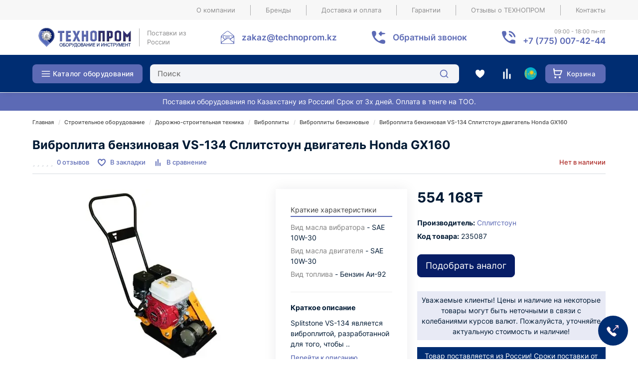

--- FILE ---
content_type: text/html; charset=utf-8
request_url: https://technoprom.kz/stroitelnoe/dorozhnaya/vibroplity/benzovibroplity/splitstoun-vs-134.html
body_size: 81501
content:
<!DOCTYPE html>
<!--[if IE]><![endif]-->
<!--[if IE 8 ]><html prefix="og: https://ogp.me/ns# fb: https://ogp.me/ns/fb# product: https://ogp.me/ns/product# business: https://ogp.me/ns/business# place: http://ogp.me/ns/place#"  dir="ltr" lang="ru" class="ie8"><![endif]-->
<!--[if IE 9 ]><html prefix="og: https://ogp.me/ns# fb: https://ogp.me/ns/fb# product: https://ogp.me/ns/product# business: https://ogp.me/ns/business# place: http://ogp.me/ns/place#"  dir="ltr" lang="ru" class="ie9"><![endif]-->
<!--[if (gt IE 9)|!(IE)]><!-->
<html prefix="og: https://ogp.me/ns# fb: https://ogp.me/ns/fb# product: https://ogp.me/ns/product# business: https://ogp.me/ns/business# place: http://ogp.me/ns/place#"  dir="ltr" lang="ru">
<!--<![endif]-->
<head>
<meta charset="UTF-8" />
<meta name="viewport" content="width=device-width, initial-scale=1">
<meta http-equiv="X-UA-Compatible" content="IE=edge">
<title>Виброплита бензиновая VS-134 Сплитстоун двигатель Honda GX160 купить в Алматы - цена 554 168₸ в интернет-магазине ТЕХНОПРОМ</title>
<base href="https://technoprom.kz/" />

		
			
<meta name="description" content="Виброплита бензиновая VS-134 Сплитстоун двигатель Honda GX160 - фото, характеристики товара, отзывы и оценки. Цена: 554 168₸ тенге ✅. Купить онлайн в интернет-магазине Технопром. Доставка в Казахстане" />
<meta name="keywords" content="Виброплита бензиновая VS-134 Сплитстоун двигатель Honda GX160, цена, купить" />
<meta property="og:image" content="https://technoprom.kz/image/cache/webp/catalog/tovar-foto/splitstone/product-16278-500x300.webp" />
<meta property="og:url" content="https://technoprom.kz/stroitelnoe/dorozhnaya/vibroplity/benzovibroplity/splitstoun-vs-134.html" />
<meta name="yandex-verification" content="9222913942abf092" />
<link href="https://technoprom.kz/image/catalog/favoconPNG.png" rel="icon">
<script src="catalog/view/javascript/jquery/jquery-2.1.1.min.js"></script>


<!--<link href="catalog/view/theme/market/js/bootstrap/css/bootstrap.min.css" rel="stylesheet" media="screen" />-->
<!--<link href="catalog/view/javascript/font-awesome/css/font-awesome.min.css" rel="stylesheet" type="text/css" />-->

<style>
html{font-family:sans-serif;-webkit-text-size-adjust:100%;-ms-text-size-adjust:100%}body{margin:0}article,aside,details,figcaption,figure,footer,header,hgroup,main,menu,nav,section,summary{display:block}audio,canvas,progress,video{display:inline-block;vertical-align:baseline}audio:not([controls]){display:none;height:0}[hidden],template{display:none}a{background-color:transparent}a:active,a:hover{outline:0}abbr[title]{border-bottom:0px dotted}b,strong{font-weight:700}dfn{font-style:italic}h1{margin:.67em 0;font-size:2em}mark{color:#000;background:#ff0}small{font-size:80%}sub,sup{position:relative;font-size:75%;line-height:0;vertical-align:baseline}sup{top:-.5em}sub{bottom:-.25em}img{border:0}svg:not(:root){vertical-align:middle;overflow:hidden}figure{margin:1em 40px}hr{height:0;-webkit-box-sizing:content-box;-moz-box-sizing:content-box;box-sizing:content-box}pre{overflow:auto}code,kbd,pre,samp{font-family:monospace,monospace;font-size:1em}button,input,optgroup,select,textarea{margin:0;font:inherit;color:inherit}button{overflow:visible}button,select{text-transform:none}button,html input[type=button],input[type=reset],input[type=submit]{-webkit-appearance:button;cursor:pointer}button[disabled],html input[disabled]{cursor:default}button::-moz-focus-inner,input::-moz-focus-inner{padding:0;border:0}input{line-height:normal}input[type=checkbox],input[type=radio]{-webkit-box-sizing:border-box;-moz-box-sizing:border-box;box-sizing:border-box;padding:0}input[type=number]::-webkit-inner-spin-button,input[type=number]::-webkit-outer-spin-button{height:auto}input[type=search]{-webkit-box-sizing:content-box;-moz-box-sizing:content-box;box-sizing:content-box;-webkit-appearance:textfield}input[type=search]::-webkit-search-cancel-button,input[type=search]::-webkit-search-decoration{-webkit-appearance:none}fieldset{padding:.35em .625em .75em;margin:0 2px;border:1px solid silver}legend{padding:0;border:0}textarea{overflow:auto}optgroup{font-weight:700}table{border-spacing:0;border-collapse:collapse}td,th{padding:0}/*! Source: https://github.com/h5bp/html5-boilerplate/blob/master/src/css/main.css */@media print{*,:after,:before{color:#000!important;text-shadow:none!important;background:0 0!important;-webkit-box-shadow:none!important;box-shadow:none!important}a,a:visited{text-decoration:underline}a[href]:after{content:" (" attr(href) ")"}abbr[title]:after{content:" (" attr(title) ")"}a[href^="javascript:"]:after,a[href^="#"]:after{content:""}blockquote,pre{border:1px solid #999;page-break-inside:avoid}thead{display:table-header-group}img,tr{page-break-inside:avoid}img{max-width:100%!important}h2,h3,p{orphans:3;widows:3}h2,h3{page-break-after:avoid}.navbar{display:none}.btn>.caret,.dropup>.btn>.caret{border-top-color:#000!important}.label{border:1px solid #000}.table{border-collapse:collapse!important}.table td,.table th{background-color:#fff!important}.table-bordered td,.table-bordered th{border:1px solid #ece9e9!important}}@font-face{font-family:'Glyphicons Halflings';src:url(/catalog/view/javascript/bootstrap/fonts/glyphicons-halflings-regular.eot);src:url(/catalog/view/javascript/bootstrap/fonts/glyphicons-halflings-regular.eot?#iefix) format('embedded-opentype'),url(/catalog/view/javascript/bootstrap/fonts/glyphicons-halflings-regular.woff2) format('woff2'),url(/catalog/view/javascript/bootstrap/fonts/glyphicons-halflings-regular.woff) format('woff'),url(/catalog/view/javascript/bootstrap/fonts/glyphicons-halflings-regular.ttf) format('truetype'),url(/catalog/view/javascript/bootstrap/fonts/glyphicons-halflings-regular.svg#glyphicons_halflingsregular) format('svg')}.glyphicon{position:relative;top:1px;display:inline-block;font-family:'Glyphicons Halflings';font-style:normal;font-weight:400;line-height:1;-webkit-font-smoothing:antialiased;-moz-osx-font-smoothing:grayscale}.glyphicon-asterisk:before{content:"\2a"}.glyphicon-plus:before{content:"\2b"}.glyphicon-eur:before,.glyphicon-euro:before{content:"\20ac"}.glyphicon-minus:before{content:"\2212"}.glyphicon-cloud:before{content:"\2601"}.glyphicon-envelope:before{content:"\2709"}.glyphicon-pencil:before{content:"\270f"}.glyphicon-glass:before{content:"\e001"}.glyphicon-music:before{content:"\e002"}.glyphicon-search:before{content:"\e003"}.glyphicon-heart:before{content:"\e005"}.glyphicon-star:before{content:"\e006"}.glyphicon-star-empty:before{content:"\e007"}.glyphicon-user:before{content:"\e008"}.glyphicon-film:before{content:"\e009"}.glyphicon-th-large:before{content:"\e010"}.glyphicon-th:before{content:"\e011"}.glyphicon-th-list:before{content:"\e012"}.glyphicon-ok:before{content:"\e013"}.glyphicon-remove:before{content:"\e014"}.glyphicon-zoom-in:before{content:"\e015"}.glyphicon-zoom-out:before{content:"\e016"}.glyphicon-off:before{content:"\e017"}.glyphicon-signal:before{content:"\e018"}.glyphicon-cog:before{content:"\e019"}.glyphicon-trash:before{content:"\e020"}.glyphicon-home:before{content:"\e021"}.glyphicon-file:before{content:"\e022"}.glyphicon-time:before{content:"\e023"}.glyphicon-road:before{content:"\e024"}.glyphicon-download-alt:before{content:"\e025"}.glyphicon-download:before{content:"\e026"}.glyphicon-upload:before{content:"\e027"}.glyphicon-inbox:before{content:"\e028"}.glyphicon-play-circle:before{content:"\e029"}.glyphicon-repeat:before{content:"\e030"}.glyphicon-refresh:before{content:"\e031"}.glyphicon-list-alt:before{content:"\e032"}.glyphicon-lock:before{content:"\e033"}.glyphicon-flag:before{content:"\e034"}.glyphicon-headphones:before{content:"\e035"}.glyphicon-volume-off:before{content:"\e036"}.glyphicon-volume-down:before{content:"\e037"}.glyphicon-volume-up:before{content:"\e038"}.glyphicon-qrcode:before{content:"\e039"}.glyphicon-barcode:before{content:"\e040"}.glyphicon-tag:before{content:"\e041"}.glyphicon-tags:before{content:"\e042"}.glyphicon-book:before{content:"\e043"}.glyphicon-bookmark:before{content:"\e044"}.glyphicon-print:before{content:"\e045"}.glyphicon-camera:before{content:"\e046"}.glyphicon-font:before{content:"\e047"}.glyphicon-bold:before{content:"\e048"}.glyphicon-italic:before{content:"\e049"}.glyphicon-text-height:before{content:"\e050"}.glyphicon-text-width:before{content:"\e051"}.glyphicon-align-left:before{content:"\e052"}.glyphicon-align-center:before{content:"\e053"}.glyphicon-align-right:before{content:"\e054"}.glyphicon-align-justify:before{content:"\e055"}.glyphicon-list:before{content:"\e056"}.glyphicon-indent-left:before{content:"\e057"}.glyphicon-indent-right:before{content:"\e058"}.glyphicon-facetime-video:before{content:"\e059"}.glyphicon-picture:before{content:"\e060"}.glyphicon-map-marker:before{content:"\e062"}.glyphicon-adjust:before{content:"\e063"}.glyphicon-tint:before{content:"\e064"}.glyphicon-edit:before{content:"\e065"}.glyphicon-share:before{content:"\e066"}.glyphicon-check:before{content:"\e067"}.glyphicon-move:before{content:"\e068"}.glyphicon-step-backward:before{content:"\e069"}.glyphicon-fast-backward:before{content:"\e070"}.glyphicon-backward:before{content:"\e071"}.glyphicon-play:before{content:"\e072"}.glyphicon-pause:before{content:"\e073"}.glyphicon-stop:before{content:"\e074"}.glyphicon-forward:before{content:"\e075"}.glyphicon-fast-forward:before{content:"\e076"}.glyphicon-step-forward:before{content:"\e077"}.glyphicon-eject:before{content:"\e078"}.glyphicon-chevron-left:before{content:"\e079"}.glyphicon-chevron-right:before{content:"\e080"}.glyphicon-plus-sign:before{content:"\e081"}.glyphicon-minus-sign:before{content:"\e082"}.glyphicon-remove-sign:before{content:"\e083"}.glyphicon-ok-sign:before{content:"\e084"}.glyphicon-question-sign:before{content:"\e085"}.glyphicon-info-sign:before{content:"\e086"}.glyphicon-screenshot:before{content:"\e087"}.glyphicon-remove-circle:before{content:"\e088"}.glyphicon-ok-circle:before{content:"\e089"}.glyphicon-ban-circle:before{content:"\e090"}.glyphicon-arrow-left:before{content:"\e091"}.glyphicon-arrow-right:before{content:"\e092"}.glyphicon-arrow-up:before{content:"\e093"}.glyphicon-arrow-down:before{content:"\e094"}.glyphicon-share-alt:before{content:"\e095"}.glyphicon-resize-full:before{content:"\e096"}.glyphicon-resize-small:before{content:"\e097"}.glyphicon-exclamation-sign:before{content:"\e101"}.glyphicon-gift:before{content:"\e102"}.glyphicon-leaf:before{content:"\e103"}.glyphicon-fire:before{content:"\e104"}.glyphicon-eye-open:before{content:"\e105"}.glyphicon-eye-close:before{content:"\e106"}.glyphicon-warning-sign:before{content:"\e107"}.glyphicon-plane:before{content:"\e108"}.glyphicon-calendar:before{content:"\e109"}.glyphicon-random:before{content:"\e110"}.glyphicon-comment:before{content:"\e111"}.glyphicon-magnet:before{content:"\e112"}.glyphicon-chevron-up:before{content:"\e113"}.glyphicon-chevron-down:before{content:"\e114"}.glyphicon-retweet:before{content:"\e115"}.glyphicon-shopping-cart:before{content:"\e116"}.glyphicon-folder-close:before{content:"\e117"}.glyphicon-folder-open:before{content:"\e118"}.glyphicon-resize-vertical:before{content:"\e119"}.glyphicon-resize-horizontal:before{content:"\e120"}.glyphicon-hdd:before{content:"\e121"}.glyphicon-bullhorn:before{content:"\e122"}.glyphicon-bell:before{content:"\e123"}.glyphicon-certificate:before{content:"\e124"}.glyphicon-thumbs-up:before{content:"\e125"}.glyphicon-thumbs-down:before{content:"\e126"}.glyphicon-hand-right:before{content:"\e127"}.glyphicon-hand-left:before{content:"\e128"}.glyphicon-hand-up:before{content:"\e129"}.glyphicon-hand-down:before{content:"\e130"}.glyphicon-circle-arrow-right:before{content:"\e131"}.glyphicon-circle-arrow-left:before{content:"\e132"}.glyphicon-circle-arrow-up:before{content:"\e133"}.glyphicon-circle-arrow-down:before{content:"\e134"}.glyphicon-globe:before{content:"\e135"}.glyphicon-wrench:before{content:"\e136"}.glyphicon-tasks:before{content:"\e137"}.glyphicon-filter:before{content:"\e138"}.glyphicon-briefcase:before{content:"\e139"}.glyphicon-fullscreen:before{content:"\e140"}.glyphicon-dashboard:before{content:"\e141"}.glyphicon-paperclip:before{content:"\e142"}.glyphicon-heart-empty:before{content:"\e143"}.glyphicon-link:before{content:"\e144"}.glyphicon-phone:before{content:"\e145"}.glyphicon-pushpin:before{content:"\e146"}.glyphicon-usd:before{content:"\e148"}.glyphicon-gbp:before{content:"\e149"}.glyphicon-sort:before{content:"\e150"}.glyphicon-sort-by-alphabet:before{content:"\e151"}.glyphicon-sort-by-alphabet-alt:before{content:"\e152"}.glyphicon-sort-by-order:before{content:"\e153"}.glyphicon-sort-by-order-alt:before{content:"\e154"}.glyphicon-sort-by-attributes:before{content:"\e155"}.glyphicon-sort-by-attributes-alt:before{content:"\e156"}.glyphicon-unchecked:before{content:"\e157"}.glyphicon-expand:before{content:"\e158"}.glyphicon-collapse-down:before{content:"\e159"}.glyphicon-collapse-up:before{content:"\e160"}.glyphicon-log-in:before{content:"\e161"}.glyphicon-flash:before{content:"\e162"}.glyphicon-log-out:before{content:"\e163"}.glyphicon-new-window:before{content:"\e164"}.glyphicon-record:before{content:"\e165"}.glyphicon-save:before{content:"\e166"}.glyphicon-open:before{content:"\e167"}.glyphicon-saved:before{content:"\e168"}.glyphicon-import:before{content:"\e169"}.glyphicon-export:before{content:"\e170"}.glyphicon-send:before{content:"\e171"}.glyphicon-floppy-disk:before{content:"\e172"}.glyphicon-floppy-saved:before{content:"\e173"}.glyphicon-floppy-remove:before{content:"\e174"}.glyphicon-floppy-save:before{content:"\e175"}.glyphicon-floppy-open:before{content:"\e176"}.glyphicon-credit-card:before{content:"\e177"}.glyphicon-transfer:before{content:"\e178"}.glyphicon-cutlery:before{content:"\e179"}.glyphicon-header:before{content:"\e180"}.glyphicon-compressed:before{content:"\e181"}.glyphicon-earphone:before{content:"\e182"}.glyphicon-phone-alt:before{content:"\e183"}.glyphicon-tower:before{content:"\e184"}.glyphicon-stats:before{content:"\e185"}.glyphicon-sd-video:before{content:"\e186"}.glyphicon-hd-video:before{content:"\e187"}.glyphicon-subtitles:before{content:"\e188"}.glyphicon-sound-stereo:before{content:"\e189"}.glyphicon-sound-dolby:before{content:"\e190"}.glyphicon-sound-5-1:before{content:"\e191"}.glyphicon-sound-6-1:before{content:"\e192"}.glyphicon-sound-7-1:before{content:"\e193"}.glyphicon-copyright-mark:before{content:"\e194"}.glyphicon-registration-mark:before{content:"\e195"}.glyphicon-cloud-download:before{content:"\e197"}.glyphicon-cloud-upload:before{content:"\e198"}.glyphicon-tree-conifer:before{content:"\e199"}.glyphicon-tree-deciduous:before{content:"\e200"}.glyphicon-cd:before{content:"\e201"}.glyphicon-save-file:before{content:"\e202"}.glyphicon-open-file:before{content:"\e203"}.glyphicon-level-up:before{content:"\e204"}.glyphicon-copy:before{content:"\e205"}.glyphicon-paste:before{content:"\e206"}.glyphicon-alert:before{content:"\e209"}.glyphicon-equalizer:before{content:"\e210"}.glyphicon-king:before{content:"\e211"}.glyphicon-queen:before{content:"\e212"}.glyphicon-pawn:before{content:"\e213"}.glyphicon-bishop:before{content:"\e214"}.glyphicon-knight:before{content:"\e215"}.glyphicon-baby-formula:before{content:"\e216"}.glyphicon-tent:before{content:"\26fa"}.glyphicon-blackboard:before{content:"\e218"}.glyphicon-bed:before{content:"\e219"}.glyphicon-apple:before{content:"\f8ff"}.glyphicon-erase:before{content:"\e221"}.glyphicon-hourglass:before{content:"\231b"}.glyphicon-lamp:before{content:"\e223"}.glyphicon-duplicate:before{content:"\e224"}.glyphicon-piggy-bank:before{content:"\e225"}.glyphicon-scissors:before{content:"\e226"}.glyphicon-bitcoin:before{content:"\e227"}.glyphicon-btc:before{content:"\e227"}.glyphicon-xbt:before{content:"\e227"}.glyphicon-yen:before{content:"\00a5"}.glyphicon-jpy:before{content:"\00a5"}.glyphicon-ruble:before{content:"\20bd"}.glyphicon-rub:before{content:"\20bd"}.glyphicon-scale:before{content:"\e230"}.glyphicon-ice-lolly:before{content:"\e231"}.glyphicon-ice-lolly-tasted:before{content:"\e232"}.glyphicon-education:before{content:"\e233"}.glyphicon-option-horizontal:before{content:"\e234"}.glyphicon-option-vertical:before{content:"\e235"}.glyphicon-menu-hamburger:before{content:"\e236"}.glyphicon-modal-window:before{content:"\e237"}.glyphicon-oil:before{content:"\e238"}.glyphicon-grain:before{content:"\e239"}.glyphicon-sunglasses:before{content:"\e240"}.glyphicon-text-size:before{content:"\e241"}.glyphicon-text-color:before{content:"\e242"}.glyphicon-text-background:before{content:"\e243"}.glyphicon-object-align-top:before{content:"\e244"}.glyphicon-object-align-bottom:before{content:"\e245"}.glyphicon-object-align-horizontal:before{content:"\e246"}.glyphicon-object-align-left:before{content:"\e247"}.glyphicon-object-align-vertical:before{content:"\e248"}.glyphicon-object-align-right:before{content:"\e249"}.glyphicon-triangle-right:before{content:"\e250"}.glyphicon-triangle-left:before{content:"\e251"}.glyphicon-triangle-bottom:before{content:"\e252"}.glyphicon-triangle-top:before{content:"\e253"}.glyphicon-console:before{content:"\e254"}.glyphicon-superscript:before{content:"\e255"}.glyphicon-subscript:before{content:"\e256"}.glyphicon-menu-left:before{content:"\e257"}.glyphicon-menu-right:before{content:"\e258"}.glyphicon-menu-down:before{content:"\e259"}.glyphicon-menu-up:before{content:"\e260"}*{-webkit-box-sizing:border-box;-moz-box-sizing:border-box;box-sizing:border-box}:after,:before{-webkit-box-sizing:border-box;-moz-box-sizing:border-box;box-sizing:border-box}html{font-size:10px;-webkit-tap-highlight-color:rgba(0,0,0,0)}button,input,select,textarea{font-family:inherit;font-size:inherit;line-height:inherit}:focus{outline:0}a{color:#5C6AB5;transition:all .3s;text-decoration:none}a:focus,a:hover{color:#23527c}a:focus{outline:0}@media(hover:hover){a:hover{text-decoration:none;color:#034ed2}}figure{margin:0}img{vertical-align:middle}.carousel-inner>.item>a>img,.carousel-inner>.item>img,.img-responsive,.thumbnail a>img,.thumbnail>img{display:block;max-width:100%;height:auto}.img-responsive{margin-left:auto;margin-right:auto}.img-rounded{border-radius:6px}.img-thumbnail{display:inline-block;max-width:100%;height:auto;padding:4px;line-height:1.42857143;background-color:#fff;border:1px solid #ece9e9;border-radius:4px;-webkit-transition:all .2s ease-in-out;-o-transition:all .2s ease-in-out;transition:all .2s ease-in-out}.img-circle{border-radius:50%}hr{margin-top:20px;margin-bottom:20px;border:0;border-top:1px solid #eee}.sr-only{position:absolute;width:1px;height:1px;padding:0;margin:-1px;overflow:hidden;clip:rect(0,0,0,0);border:0}.sr-only-focusable:active,.sr-only-focusable:focus{position:static;width:auto;height:auto;margin:0;overflow:visible;clip:auto}[role=button]{cursor:pointer}.h1,.h2,.h3,.h4,.h5,.h6,h1,h2,h3,h4,h5,h6{font-family:inherit;font-weight:700;line-height:1.1;color:inherit}.h1 .small,.h1 small,.h2 .small,.h2 small,.h3 .small,.h3 small,.h4 .small,.h4 small,.h5 .small,.h5 small,.h6 .small,.h6 small,h1 .small,h1 small,h2 .small,h2 small,h3 .small,h3 small,h4 .small,h4 small,h5 .small,h5 small,h6 .small,h6 small{font-weight:400;line-height:1;color:#777}.h1,.h2,.h3,h1,h2,h3{margin-top:20px;margin-bottom:10px}.h1 .small,.h1 small,.h2 .small,.h2 small,.h3 .small,.h3 small,h1 .small,h1 small,h2 .small,h2 small,h3 .small,h3 small{font-size:65%}.h4,.h5,.h6,h4,h5,h6{margin-top:10px;margin-bottom:10px}.h4 .small,.h4 small,.h5 .small,.h5 small,.h6 .small,.h6 small,h4 .small,h4 small,h5 .small,h5 small,h6 .small,h6 small{font-size:75%}.h1,h1{font-size:26px}.h2,h2{font-size:23px}.h3,h3{font-size:22px}.h4,h4{font-size:18px}.h5,h5{font-size:14px}.h6,h6{font-size:12px}p{margin:0 0 10px}.lead{margin-bottom:20px;font-size:16px;font-weight:300;line-height:1.4}@media(min-width:768px){.lead{font-size:21px}}.small,small{font-size:85%}.mark,mark{padding:.2em;background-color:#fcf8e3}.text-left{text-align:left}.text-right{text-align:right}.text-center{text-align:center}.text-justify{text-align:justify}.text-nowrap{white-space:nowrap}.text-lowercase{text-transform:lowercase}.text-uppercase{text-transform:uppercase}.text-capitalize{text-transform:capitalize}.text-muted{color:#777}.text-primary{color:#337ab7}a.text-primary:focus,a.text-primary:hover{color:#286090}.text-success{color:#3c763d}a.text-success:focus,a.text-success:hover{color:#2b542c}.text-info{color:#31708f}a.text-info:focus,a.text-info:hover{color:#245269}.text-warning{color:#8a6d3b}a.text-warning:focus,a.text-warning:hover{color:#66512c}.text-danger{color:#cb4d4a}a.text-danger:focus,a.text-danger:hover{color:#843534}.bg-primary{color:#fff;background-color:#337ab7}a.bg-primary:focus,a.bg-primary:hover{background-color:#286090}.bg-success{background-color:#dff0d8}a.bg-success:focus,a.bg-success:hover{background-color:#c1e2b3}.bg-info{background-color:#d9edf7}a.bg-info:focus,a.bg-info:hover{background-color:#afd9ee}.bg-warning{background-color:#fcf8e3}a.bg-warning:focus,a.bg-warning:hover{background-color:#f7ecb5}.bg-danger{background-color:#f2dede}a.bg-danger:focus,a.bg-danger:hover{background-color:#e4b9b9}.page-header{padding-bottom:9px;margin:40px 0 20px;border-bottom:1px solid #eee}ol,ul{margin-top:0;margin-bottom:10px}ol ol,ol ul,ul ol,ul ul{margin-bottom:0}.list-unstyled{padding-left:0;list-style:none}.list-inline{padding-left:0;margin-left:-5px;list-style:none}.list-inline>li{display:inline-block;padding-right:5px;padding-left:5px}dl{margin-top:0;margin-bottom:20px}dd,dt{line-height:1.42857143}dt{font-weight:700}dd{margin-left:0}@media(min-width:768px){.dl-horizontal dt{float:left;width:160px;overflow:hidden;clear:left;text-align:right;text-overflow:ellipsis;white-space:nowrap}.dl-horizontal dd{margin-left:180px}}abbr[data-original-title],abbr[title]{cursor:help;border-bottom:1px dotted #777}.initialism{font-size:90%;text-transform:uppercase}blockquote{padding:10px 20px;margin:0 0 20px;font-size:17.5px;border-left:5px solid #eee}blockquote ol:last-child,blockquote p:last-child,blockquote ul:last-child{margin-bottom:0}blockquote .small,blockquote footer,blockquote small{display:block;font-size:80%;line-height:1.42857143;color:#777}blockquote .small:before,blockquote footer:before,blockquote small:before{content:'\2014 \00A0'}.blockquote-reverse,blockquote.pull-right{padding-right:15px;padding-left:0;text-align:right;border-right:5px solid #eee;border-left:0}.blockquote-reverse .small:before,.blockquote-reverse footer:before,.blockquote-reverse small:before,blockquote.pull-right .small:before,blockquote.pull-right footer:before,blockquote.pull-right small:before{content:''}.blockquote-reverse .small:after,.blockquote-reverse footer:after,.blockquote-reverse small:after,blockquote.pull-right .small:after,blockquote.pull-right footer:after,blockquote.pull-right small:after{content:'\00A0 \2014'}address{margin-bottom:20px;font-style:normal;line-height:1.42857143}code,kbd,pre,samp{font-family:Menlo,Monaco,Consolas,"Courier New",monospace}code{padding:2px 4px;font-size:90%;color:#c7254e;background-color:#f9f2f4;border-radius:4px}kbd{padding:2px 4px;font-size:90%;color:#fff;background-color:#333;border-radius:3px;-webkit-box-shadow:inset 0 -1px 0 rgba(0,0,0,.25);box-shadow:inset 0 -1px 0 rgba(0,0,0,.25)}kbd kbd{padding:0;font-size:100%;font-weight:700;-webkit-box-shadow:none;box-shadow:none}pre{display:block;padding:9.5px;margin:0 0 10px;font-size:13px;line-height:1.42857143;color:#333;word-break:break-all;word-wrap:break-word;background-color:#f5f5f5;border:1px solid #ccc;border-radius:4px}pre code{padding:0;font-size:inherit;color:inherit;white-space:pre-wrap;background-color:transparent;border-radius:0}.pre-scrollable{max-height:340px;overflow-y:scroll}.container{max-width:1170px;width:100%;padding-right:10px;padding-left:10px;margin-right:auto;margin-left:auto}.container-fluid{padding-right:15px;padding-left:15px;margin-right:auto;margin-left:auto}.row{margin-right:-10px;margin-left:-10px}.no-gutters{margin-right:0;margin-left:0}.no-gutters>.col,.no-gutters>[class*="col-"]{padding-right:0;padding-left:0}.col-xl-1,.col-xl-10,.col-xl-11,.col-xl-12,.col-xl-2,.col-xl-3,.col-xl-4,.col-xl-5,.col-xl-6,.col-xl-7,.col-xl-8,.col-xl-9,.col-lg-1,.col-lg-10,.col-lg-11,.col-lg-12,.col-lg-2,.col-lg-3,.col-lg-4,.col-lg-5,.col-lg-6,.col-lg-7,.col-lg-8,.col-lg-9,.col-md-1,.col-md-10,.col-md-11,.col-md-12,.col-md-2,.col-md-3,.col-md-4,.col-md-5,.col-md-6,.col-md-7,.col-md-8,.col-md-9,.col-sm-1,.col-sm-10,.col-sm-11,.col-sm-12,.col-sm-2,.col-sm-3,.col-sm-4,.col-sm-5,.col-sm-6,.col-sm-7,.col-sm-8,.col-sm-9,.col-xs-1,.col-xs-10,.col-xs-11,.col-xs-12,.col-xs-2,.col-xs-3,.col-xs-4,.col-xs-5,.col-xs-6,.col-xs-7,.col-xs-8,.col-xs-9{position:relative;min-height:1px;padding-right:10px;padding-left:10px}.container.articles-catalog.ac-grid-3 .row .col-sm-3{margin-right:30px}.article-content img {max-width:100%}.box-articles .articles-list{margin-bottom:50px}.box-articles .articles-list .description .name {margin:20px 0px; font-weight:700;font-size:24px}.col-xs-1,.col-xs-10,.col-xs-11,.col-xs-12,.col-xs-2,.col-xs-3,.col-xs-4,.col-xs-5,.col-xs-6,.col-xs-7,.col-xs-8,.col-xs-9{float:left}.col-xs-12{width:100%}.col-xs-11{width:91.66666667%}.col-xs-10{width:83.33333333%}.col-xs-9{width:75%}.col-xs-8{width:66.66666667%}.col-xs-7{width:58.33333333%}.col-xs-6{width:50%}.col-xs-5{width:41.66666667%}.col-xs-4{width:33.33333333%}.col-xs-3{width:25%}.col-xs-2{width:16.66666667%}.col-xs-1{width:8.33333333%}.col-xs-pull-12{right:100%}.col-xs-pull-11{right:91.66666667%}.col-xs-pull-10{right:83.33333333%}.col-xs-pull-9{right:75%}.col-xs-pull-8{right:66.66666667%}.col-xs-pull-7{right:58.33333333%}.col-xs-pull-6{right:50%}.col-xs-pull-5{right:41.66666667%}.col-xs-pull-4{right:33.33333333%}.col-xs-pull-3{right:25%}.col-xs-pull-2{right:16.66666667%}.col-xs-pull-1{right:8.33333333%}.col-xs-pull-0{right:auto}.col-xs-push-12{left:100%}.col-xs-push-11{left:91.66666667%}.col-xs-push-10{left:83.33333333%}.col-xs-push-9{left:75%}.col-xs-push-8{left:66.66666667%}.col-xs-push-7{left:58.33333333%}.col-xs-push-6{left:50%}.col-xs-push-5{left:41.66666667%}.col-xs-push-4{left:33.33333333%}.col-xs-push-3{left:25%}.col-xs-push-2{left:16.66666667%}.col-xs-push-1{left:8.33333333%}.col-xs-push-0{left:auto}.col-xs-offset-12{margin-left:100%}.col-xs-offset-11{margin-left:91.66666667%}.col-xs-offset-10{margin-left:83.33333333%}.col-xs-offset-9{margin-left:75%}.col-xs-offset-8{margin-left:66.66666667%}.col-xs-offset-7{margin-left:58.33333333%}.col-xs-offset-6{margin-left:50%}.col-xs-offset-5{margin-left:41.66666667%}.col-xs-offset-4{margin-left:33.33333333%}.col-xs-offset-3{margin-left:25%}.col-xs-offset-2{margin-left:16.66666667%}.col-xs-offset-1{margin-left:8.33333333%}.col-xs-offset-0{margin-left:0}@media(min-width:768px){.col-sm-1,.col-sm-10,.col-sm-11,.col-sm-12,.col-sm-2,.col-sm-3,.col-sm-4,.col-sm-5,.col-sm-6,.col-sm-7,.col-sm-8,.col-sm-9{float:left}.col-sm-12{width:100%}.col-sm-11{width:91.66666667%}.col-sm-10{width:83.33333333%}.col-sm-9{width:75%}.col-sm-8{width:66.66666667%}.col-sm-7{width:58.33333333%}.col-sm-6{width:50%}.col-sm-5{width:41.66666667%}.col-sm-4{width:33.33333333%}.col-sm-3{width:25%}.col-sm-2{width:16.66666667%}.col-sm-1{width:8.33333333%}.col-sm-pull-12{right:100%}.col-sm-pull-11{right:91.66666667%}.col-sm-pull-10{right:83.33333333%}.col-sm-pull-9{right:75%}.col-sm-pull-8{right:66.66666667%}.col-sm-pull-7{right:58.33333333%}.col-sm-pull-6{right:50%}.col-sm-pull-5{right:41.66666667%}.col-sm-pull-4{right:33.33333333%}.col-sm-pull-3{right:25%}.col-sm-pull-2{right:16.66666667%}.col-sm-pull-1{right:8.33333333%}.col-sm-pull-0{right:auto}.col-sm-push-12{left:100%}.col-sm-push-11{left:91.66666667%}.col-sm-push-10{left:83.33333333%}.col-sm-push-9{left:75%}.col-sm-push-8{left:66.66666667%}.col-sm-push-7{left:58.33333333%}.col-sm-push-6{left:50%}.col-sm-push-5{left:41.66666667%}.col-sm-push-4{left:33.33333333%}.col-sm-push-3{left:25%}.col-sm-push-2{left:16.66666667%}.col-sm-push-1{left:8.33333333%}.col-sm-push-0{left:auto}.col-sm-offset-12{margin-left:100%}.col-sm-offset-11{margin-left:91.66666667%}.col-sm-offset-10{margin-left:83.33333333%}.col-sm-offset-9{margin-left:75%}.col-sm-offset-8{margin-left:66.66666667%}.col-sm-offset-7{margin-left:58.33333333%}.col-sm-offset-6{margin-left:50%}.col-sm-offset-5{margin-left:41.66666667%}.col-sm-offset-4{margin-left:33.33333333%}.col-sm-offset-3{margin-left:25%}.col-sm-offset-2{margin-left:16.66666667%}.col-sm-offset-1{margin-left:8.33333333%}.col-sm-offset-0{margin-left:0}}@media(min-width:992px){.col-md-1,.col-md-10,.col-md-11,.col-md-12,.col-md-2,.col-md-3,.col-md-4,.col-md-5,.col-md-6,.col-md-7,.col-md-8,.col-md-9{float:left}.col-md-12{width:100%}.col-md-11{width:91.66666667%}.col-md-10{width:83.33333333%}.col-md-9{width:75%}.col-md-8{width:66.66666667%}.col-md-7{width:58.33333333%}.col-md-6{width:50%}.col-md-5{width:41.66666667%}.col-md-4{width:33.33333333%}.col-md-3{width:25%}.col-md-2{width:16.66666667%}.col-md-1{width:8.33333333%}.col-md-pull-12{right:100%}.col-md-pull-11{right:91.66666667%}.col-md-pull-10{right:83.33333333%}.col-md-pull-9{right:75%}.col-md-pull-8{right:66.66666667%}.col-md-pull-7{right:58.33333333%}.col-md-pull-6{right:50%}.col-md-pull-5{right:41.66666667%}.col-md-pull-4{right:33.33333333%}.col-md-pull-3{right:25%}.col-md-pull-2{right:16.66666667%}.col-md-pull-1{right:8.33333333%}.col-md-pull-0{right:auto}.col-md-push-12{left:100%}.col-md-push-11{left:91.66666667%}.col-md-push-10{left:83.33333333%}.col-md-push-9{left:75%}.col-md-push-8{left:66.66666667%}.col-md-push-7{left:58.33333333%}.col-md-push-6{left:50%}.col-md-push-5{left:41.66666667%}.col-md-push-4{left:33.33333333%}.col-md-push-3{left:25%}.col-md-push-2{left:16.66666667%}.col-md-push-1{left:8.33333333%}.col-md-push-0{left:auto}.col-md-offset-12{margin-left:100%}.col-md-offset-11{margin-left:91.66666667%}.col-md-offset-10{margin-left:83.33333333%}.col-md-offset-9{margin-left:75%}.col-md-offset-8{margin-left:66.66666667%}.col-md-offset-7{margin-left:58.33333333%}.col-md-offset-6{margin-left:50%}.col-md-offset-5{margin-left:41.66666667%}.col-md-offset-4{margin-left:33.33333333%}.col-md-offset-3{margin-left:25%}.col-md-offset-2{margin-left:16.66666667%}.col-md-offset-1{margin-left:8.33333333%}.col-md-offset-0{margin-left:0}}@media(min-width:1200px){.col-lg-1,.col-lg-10,.col-lg-11,.col-lg-12,.col-lg-2,.col-lg-3,.col-lg-4,.col-lg-5,.col-lg-6,.col-lg-7,.col-lg-8,.col-lg-9{float:left}.col-lg-12{width:100%}.col-lg-11{width:91.66666667%}.col-lg-10{width:83.33333333%}.col-lg-9{width:75%}.col-lg-8{width:66.66666667%}.col-lg-7{width:58.33333333%}.col-lg-6{width:50%}.col-lg-5{width:41.66666667%}.col-lg-4{width:33.33333333%}.col-lg-3{width:25%}.col-lg-2{width:16.66666667%}.col-lg-1{width:8.33333333%}.col-lg-pull-12{right:100%}.col-lg-pull-11{right:91.66666667%}.col-lg-pull-10{right:83.33333333%}.col-lg-pull-9{right:75%}.col-lg-pull-8{right:66.66666667%}.col-lg-pull-7{right:58.33333333%}.col-lg-pull-6{right:50%}.col-lg-pull-5{right:41.66666667%}.col-lg-pull-4{right:33.33333333%}.col-lg-pull-3{right:25%}.col-lg-pull-2{right:16.66666667%}.col-lg-pull-1{right:8.33333333%}.col-lg-pull-0{right:auto}.col-lg-push-12{left:100%}.col-lg-push-11{left:91.66666667%}.col-lg-push-10{left:83.33333333%}.col-lg-push-9{left:75%}.col-lg-push-8{left:66.66666667%}.col-lg-push-7{left:58.33333333%}.col-lg-push-6{left:50%}.col-lg-push-5{left:41.66666667%}.col-lg-push-4{left:33.33333333%}.col-lg-push-3{left:25%}.col-lg-push-2{left:16.66666667%}.col-lg-push-1{left:8.33333333%}.col-lg-push-0{left:auto}.col-lg-offset-12{margin-left:100%}.col-lg-offset-11{margin-left:91.66666667%}.col-lg-offset-10{margin-left:83.33333333%}.col-lg-offset-9{margin-left:75%}.col-lg-offset-8{margin-left:66.66666667%}.col-lg-offset-7{margin-left:58.33333333%}.col-lg-offset-6{margin-left:50%}.col-lg-offset-5{margin-left:41.66666667%}.col-lg-offset-4{margin-left:33.33333333%}.col-lg-offset-3{margin-left:25%}.col-lg-offset-2{margin-left:16.66666667%}.col-lg-offset-1{margin-left:8.33333333%}.col-lg-offset-0{margin-left:0}}@media(min-width:1440px){.col-xl-1,.col-xl-10,.col-xl-11,.col-xl-12,.col-xl-2,.col-xl-3,.col-xl-4,.col-xl-5,.col-xl-6,.col-xl-7,.col-xl-8,.col-xl-9{float:left}.col-xl-12{width:100%}.col-xl-11{width:91.66666667%}.col-xl-10{width:83.33333333%}.col-xl-9{width:75%}.col-xl-8{width:66.66666667%}.col-xl-7{width:58.33333333%}.col-xl-6{width:50%}.col-xl-5{width:41.66666667%}.col-xl-4{width:33.33333333%}.col-xl-3{width:25%}.col-xl-2{width:16.66666667%}.col-xl-1{width:8.33333333%}.col-xl-pull-12{right:100%}.col-xl-pull-11{right:91.66666667%}.col-xl-pull-10{right:83.33333333%}.col-xl-pull-9{right:75%}.col-xl-pull-8{right:66.66666667%}.col-xl-pull-7{right:58.33333333%}.col-xl-pull-6{right:50%}.col-xl-pull-5{right:41.66666667%}.col-xl-pull-4{right:33.33333333%}.col-xl-pull-3{right:25%}.col-xl-pull-2{right:16.66666667%}.col-xl-pull-1{right:8.33333333%}.col-xl-pull-0{right:auto}.col-xl-push-12{left:100%}.col-xl-push-11{left:91.66666667%}.col-xl-push-10{left:83.33333333%}.col-xl-push-9{left:75%}.col-xl-push-8{left:66.66666667%}.col-xl-push-7{left:58.33333333%}.col-xl-push-6{left:50%}.col-xl-push-5{left:41.66666667%}.col-xl-push-4{left:33.33333333%}.col-xl-push-3{left:25%}.col-xl-push-2{left:16.66666667%}.col-xl-push-1{left:8.33333333%}.col-xl-push-0{left:auto}.col-xl-offset-12{margin-left:100%}.col-xl-offset-11{margin-left:91.66666667%}.col-xl-offset-10{margin-left:83.33333333%}.col-xl-offset-9{margin-left:75%}.col-xl-offset-8{margin-left:66.66666667%}.col-xl-offset-7{margin-left:58.33333333%}.col-xl-offset-6{margin-left:50%}.col-xl-offset-5{margin-left:41.66666667%}.col-xl-offset-4{margin-left:33.33333333%}.col-xl-offset-3{margin-left:25%}.col-xl-offset-2{margin-left:16.66666667%}.col-xl-offset-1{margin-left:8.33333333%}.col-xl-offset-0{margin-left:0}}table{background-color:transparent}caption{padding-top:8px;padding-bottom:8px;color:#777;text-align:left}th{text-align:left}.table-fixed{table-layout:fixed}.table{width:100%;max-width:100%;margin-bottom:20px}.table>tbody>tr>td,.table>tbody>tr>th,.table>tfoot>tr>td,.table>tfoot>tr>th,.table>thead>tr>td,.table>thead>tr>th{padding:8px;line-height:1.42857143;vertical-align:top;border-top:1px solid #ece9e9}.table>thead>tr>th{vertical-align:bottom;border-bottom:2px solid #ece9e9}.table>caption+thead>tr:first-child>td,.table>caption+thead>tr:first-child>th,.table>colgroup+thead>tr:first-child>td,.table>colgroup+thead>tr:first-child>th,.table>thead:first-child>tr:first-child>td,.table>thead:first-child>tr:first-child>th{border-top:0}.table>tbody+tbody{border-top:2px solid #ece9e9}.table .table{background-color:#fff}.table-condensed>tbody>tr>td,.table-condensed>tbody>tr>th,.table-condensed>tfoot>tr>td,.table-condensed>tfoot>tr>th,.table-condensed>thead>tr>td,.table-condensed>thead>tr>th{padding:5px}.table-bordered{border:1px solid #ece9e9}.table-bordered>tbody>tr>td,.table-bordered>tbody>tr>th,.table-bordered>tfoot>tr>td,.table-bordered>tfoot>tr>th,.table-bordered>thead>tr>td,.table-bordered>thead>tr>th{border:1px solid #ece9e9}.table-bordered>thead>tr>td,.table-bordered>thead>tr>th{border-bottom-width:2px}.table-striped>tbody>tr:nth-of-type(odd){background-color:#f9f9f9}.table-hover>tbody>tr:hover{background-color:#f5f5f5}table col[class*=col-]{position:static;display:table-column;float:none}table td[class*=col-],table th[class*=col-]{position:static;display:table-cell;float:none}.table>tbody>tr.active>td,.table>tbody>tr.active>th,.table>tbody>tr>td.active,.table>tbody>tr>th.active,.table>tfoot>tr.active>td,.table>tfoot>tr.active>th,.table>tfoot>tr>td.active,.table>tfoot>tr>th.active,.table>thead>tr.active>td,.table>thead>tr.active>th,.table>thead>tr>td.active,.table>thead>tr>th.active{background-color:#f5f5f5}.table-hover>tbody>tr.active:hover>td,.table-hover>tbody>tr.active:hover>th,.table-hover>tbody>tr:hover>.active,.table-hover>tbody>tr>td.active:hover,.table-hover>tbody>tr>th.active:hover{background-color:#e8e8e8}.table>tbody>tr.success>td,.table>tbody>tr.success>th,.table>tbody>tr>td.success,.table>tbody>tr>th.success,.table>tfoot>tr.success>td,.table>tfoot>tr.success>th,.table>tfoot>tr>td.success,.table>tfoot>tr>th.success,.table>thead>tr.success>td,.table>thead>tr.success>th,.table>thead>tr>td.success,.table>thead>tr>th.success{background-color:#dff0d8}.table-hover>tbody>tr.success:hover>td,.table-hover>tbody>tr.success:hover>th,.table-hover>tbody>tr:hover>.success,.table-hover>tbody>tr>td.success:hover,.table-hover>tbody>tr>th.success:hover{background-color:#d0e9c6}.table>tbody>tr.info>td,.table>tbody>tr.info>th,.table>tbody>tr>td.info,.table>tbody>tr>th.info,.table>tfoot>tr.info>td,.table>tfoot>tr.info>th,.table>tfoot>tr>td.info,.table>tfoot>tr>th.info,.table>thead>tr.info>td,.table>thead>tr.info>th,.table>thead>tr>td.info,.table>thead>tr>th.info{background-color:#d9edf7}.table-hover>tbody>tr.info:hover>td,.table-hover>tbody>tr.info:hover>th,.table-hover>tbody>tr:hover>.info,.table-hover>tbody>tr>td.info:hover,.table-hover>tbody>tr>th.info:hover{background-color:#c4e3f3}.table>tbody>tr.warning>td,.table>tbody>tr.warning>th,.table>tbody>tr>td.warning,.table>tbody>tr>th.warning,.table>tfoot>tr.warning>td,.table>tfoot>tr.warning>th,.table>tfoot>tr>td.warning,.table>tfoot>tr>th.warning,.table>thead>tr.warning>td,.table>thead>tr.warning>th,.table>thead>tr>td.warning,.table>thead>tr>th.warning{background-color:#fcf8e3}.table-hover>tbody>tr.warning:hover>td,.table-hover>tbody>tr.warning:hover>th,.table-hover>tbody>tr:hover>.warning,.table-hover>tbody>tr>td.warning:hover,.table-hover>tbody>tr>th.warning:hover{background-color:#faf2cc}.table>tbody>tr.danger>td,.table>tbody>tr.danger>th,.table>tbody>tr>td.danger,.table>tbody>tr>th.danger,.table>tfoot>tr.danger>td,.table>tfoot>tr.danger>th,.table>tfoot>tr>td.danger,.table>tfoot>tr>th.danger,.table>thead>tr.danger>td,.table>thead>tr.danger>th,.table>thead>tr>td.danger,.table>thead>tr>th.danger{background-color:#f2dede}.table-hover>tbody>tr.danger:hover>td,.table-hover>tbody>tr.danger:hover>th,.table-hover>tbody>tr:hover>.danger,.table-hover>tbody>tr>td.danger:hover,.table-hover>tbody>tr>th.danger:hover{background-color:#ebcccc}.table-responsive{min-height:.01%;overflow-x:auto}@media screen and (max-width:767px){.table-responsive{width:100%;margin-bottom:15px;overflow-y:hidden;-ms-overflow-style:-ms-autohiding-scrollbar;border:1px solid #ece9e9}.table-responsive>.table{margin-bottom:0}.table-responsive>.table>tbody>tr>td,.table-responsive>.table>tbody>tr>th,.table-responsive>.table>tfoot>tr>td,.table-responsive>.table>tfoot>tr>th,.table-responsive>.table>thead>tr>td,.table-responsive>.table>thead>tr>th{white-space:nowrap}.table-responsive>.table-bordered{border:0}.table-responsive>.table-bordered>tbody>tr>td:first-child,.table-responsive>.table-bordered>tbody>tr>th:first-child,.table-responsive>.table-bordered>tfoot>tr>td:first-child,.table-responsive>.table-bordered>tfoot>tr>th:first-child,.table-responsive>.table-bordered>thead>tr>td:first-child,.table-responsive>.table-bordered>thead>tr>th:first-child{border-left:0}.table-responsive>.table-bordered>tbody>tr>td:last-child,.table-responsive>.table-bordered>tbody>tr>th:last-child,.table-responsive>.table-bordered>tfoot>tr>td:last-child,.table-responsive>.table-bordered>tfoot>tr>th:last-child,.table-responsive>.table-bordered>thead>tr>td:last-child,.table-responsive>.table-bordered>thead>tr>th:last-child{border-right:0}.table-responsive>.table-bordered>tbody>tr:last-child>td,.table-responsive>.table-bordered>tbody>tr:last-child>th,.table-responsive>.table-bordered>tfoot>tr:last-child>td,.table-responsive>.table-bordered>tfoot>tr:last-child>th{border-bottom:0}}fieldset{min-width:0;padding:0;margin:0;border:0}legend{display:block;width:100%;padding:0 0 10px;margin-bottom:20px;font-size:21px;line-height:inherit;color:#333;border:0;border-bottom:1px solid #e5e5e5}label{display:inline-block;max-width:100%;margin-bottom:5px;font-weight:700}input[type=search]{-webkit-box-sizing:border-box;-moz-box-sizing:border-box;box-sizing:border-box}input[type=checkbox],input[type=radio]{margin:4px 0 0;margin-top:1px\9;line-height:normal}input[type=file]{display:block}input[type=range]{display:block;width:100%}select[multiple],select[size]{height:auto}input[type=file]:focus,input[type=checkbox]:focus,input[type=radio]:focus{outline:thin dotted;outline:5px auto -webkit-focus-ring-color;outline-offset:-2px}output{display:block;padding-top:7px;font-size:14px;line-height:1.42857143;color:#555}.form-control{display:block;font-weight:500;width:100%;height:38px;padding:6px 15px;font-size:14px;line-height:1.42857143;color:#393939;background-color:#f7f7f7;background-image:none;border:1px solid #e6e6e6;border-radius:8px;-webkit-transition:border-color ease-in-out .15s,-webkit-box-shadow ease-in-out .15s;-o-transition:border-color ease-in-out .15s,box-shadow ease-in-out .15s;transition:border-color ease-in-out .15s,box-shadow ease-in-out .15s}.form-control:focus{border-color:#66afe9;outline:0}.form-control::-moz-placeholder{color:#7b7b7b;opacity:1}.form-control:-ms-input-placeholder{color:#7b7b7b}.form-control::-webkit-input-placeholder{color:#7b7b7b}.form-control[disabled],.form-control[readonly],fieldset[disabled] .form-control{background-color:#eee;opacity:1}.form-control[disabled],fieldset[disabled] .form-control{cursor:not-allowed}textarea.form-control{height:auto}input[type=search]{-webkit-appearance:none}@media screen and (-webkit-min-device-pixel-ratio:0){input[type=date].form-control,input[type=time].form-control,input[type=datetime-local].form-control,input[type=month].form-control{line-height:34px}.input-group-sm input[type=date],.input-group-sm input[type=time],.input-group-sm input[type=datetime-local],.input-group-sm input[type=month],input[type=date].input-sm,input[type=time].input-sm,input[type=datetime-local].input-sm,input[type=month].input-sm{line-height:30px}.input-group-lg input[type=date],.input-group-lg input[type=time],.input-group-lg input[type=datetime-local],.input-group-lg input[type=month],input[type=date].input-lg,input[type=time].input-lg,input[type=datetime-local].input-lg,input[type=month].input-lg{line-height:46px}}.form-group{margin-bottom:20px}.checkbox,.radio{position:relative;display:block;margin-top:10px;margin-bottom:10px}.checkbox label,.radio label{min-height:20px;padding-left:20px;margin-bottom:0;font-weight:400;cursor:pointer}.checkbox input[type=checkbox],.checkbox-inline input[type=checkbox],.radio input[type=radio],.radio-inline input[type=radio]{position:absolute;margin-top:4px\9;margin-left:-20px}.checkbox+.checkbox,.radio+.radio{margin-top:-5px}.checkbox-inline,.radio-inline{position:relative;display:inline-block;padding-left:20px;margin-bottom:0;font-weight:400;vertical-align:middle;cursor:pointer}.checkbox-inline+.checkbox-inline,.radio-inline+.radio-inline{margin-top:0;margin-left:10px}fieldset[disabled] input[type=checkbox],fieldset[disabled] input[type=radio],input[type=checkbox].disabled,input[type=checkbox][disabled],input[type=radio].disabled,input[type=radio][disabled]{cursor:not-allowed}.checkbox-inline.disabled,.radio-inline.disabled,fieldset[disabled] .checkbox-inline,fieldset[disabled] .radio-inline{cursor:not-allowed}.checkbox.disabled label,.radio.disabled label,fieldset[disabled] .checkbox label,fieldset[disabled] .radio label{cursor:not-allowed}.form-control-static{min-height:34px;padding-top:7px;padding-bottom:7px;margin-bottom:0}.form-control-static.input-lg,.form-control-static.input-sm{padding-right:0;padding-left:0}.input-sm{height:30px;padding:5px 10px;font-size:12px;line-height:1.5;border-radius:3px}select.input-sm{height:30px;line-height:30px}select[multiple].input-sm,textarea.input-sm{height:auto}.form-group-sm .form-control{height:30px;padding:5px 10px;font-size:12px;line-height:1.5;border-radius:3px}.form-group-sm select.form-control{height:30px;line-height:30px}.form-group-sm select[multiple].form-control,.form-group-sm textarea.form-control{height:auto}.form-group-sm .form-control-static{height:30px;min-height:32px;padding:6px 10px;font-size:12px;line-height:1.5}.input-lg{height:46px;padding:10px 16px;font-size:18px;line-height:1.3333333;border-radius:6px}select.input-lg{height:46px;line-height:46px}select[multiple].input-lg,textarea.input-lg{height:auto}.form-group-lg .form-control{height:46px;padding:10px 16px;font-size:18px;line-height:1.3333333;border-radius:6px}.form-group-lg select.form-control{height:46px;line-height:46px}.form-group-lg select[multiple].form-control,.form-group-lg textarea.form-control{height:auto}.form-group-lg .form-control-static{height:46px;min-height:38px;padding:11px 16px;font-size:18px;line-height:1.3333333}.has-feedback{position:relative}.has-feedback .form-control{padding-right:42.5px}.form-control-feedback{position:absolute;top:0;right:0;z-index:2;display:block;width:34px;height:34px;line-height:34px;text-align:center;pointer-events:none}.form-group-lg .form-control+.form-control-feedback,.input-group-lg+.form-control-feedback,.input-lg+.form-control-feedback{width:46px;height:46px;line-height:46px}.form-group-sm .form-control+.form-control-feedback,.input-group-sm+.form-control-feedback,.input-sm+.form-control-feedback{width:30px;height:30px;line-height:30px}.has-success .checkbox,.has-success .checkbox-inline,.has-success .control-label,.has-success .help-block,.has-success .radio,.has-success .radio-inline,.has-success.checkbox label,.has-success.checkbox-inline label,.has-success.radio label,.has-success.radio-inline label{color:#3c763d}.has-success .form-control{border-color:#3c763d;-webkit-box-shadow:inset 0 1px 1px rgba(0,0,0,.075);box-shadow:inset 0 1px 1px rgba(0,0,0,.075)}.has-success .form-control:focus{border-color:#2b542c;-webkit-box-shadow:inset 0 1px 1px rgba(0,0,0,.075),0 0 6px #67b168;box-shadow:inset 0 1px 1px rgba(0,0,0,.075),0 0 6px #67b168}.has-success .input-group-addon{color:#3c763d;background-color:#dff0d8;border-color:#3c763d}.has-success .form-control-feedback{color:#3c763d}.has-warning .checkbox,.has-warning .checkbox-inline,.has-warning .control-label,.has-warning .help-block,.has-warning .radio,.has-warning .radio-inline,.has-warning.checkbox label,.has-warning.checkbox-inline label,.has-warning.radio label,.has-warning.radio-inline label{color:#8a6d3b}.has-warning .form-control{border-color:#8a6d3b;-webkit-box-shadow:inset 0 1px 1px rgba(0,0,0,.075);box-shadow:inset 0 1px 1px rgba(0,0,0,.075)}.has-warning .form-control:focus{border-color:#66512c;-webkit-box-shadow:inset 0 1px 1px rgba(0,0,0,.075),0 0 6px #c0a16b;box-shadow:inset 0 1px 1px rgba(0,0,0,.075),0 0 6px #c0a16b}.has-warning .input-group-addon{color:#8a6d3b;background-color:#fcf8e3;border-color:#8a6d3b}.has-warning .form-control-feedback{color:#8a6d3b}.has-error .checkbox,.has-error .checkbox-inline,.has-error .control-label,.has-error .help-block,.has-error .radio,.has-error .radio-inline,.has-error.checkbox label,.has-error.checkbox-inline label,.has-error.radio label,.has-error.radio-inline label{color:#cb4d4a}.has-error .form-control{border-color:#cb4d4a;-webkit-box-shadow:inset 0 1px 1px rgba(0,0,0,.075);box-shadow:inset 0 1px 1px rgba(0,0,0,.075)}.has-error .form-control:focus{border-color:#843534;-webkit-box-shadow:inset 0 1px 1px rgba(0,0,0,.075),0 0 6px #ce8483;box-shadow:inset 0 1px 1px rgba(0,0,0,.075),0 0 6px #ce8483}.has-error .input-group-addon{color:#cb4d4a;background-color:#f2dede;border-color:#cb4d4a}.has-error .form-control-feedback{color:#cb4d4a}.has-feedback label~.form-control-feedback{top:25px}.has-feedback label.sr-only~.form-control-feedback{top:0}.help-block{display:block;margin-top:5px;margin-bottom:10px;color:#737373}@media(min-width:768px){.form-inline .form-group{display:inline-block;margin-bottom:0;vertical-align:middle}.form-inline .form-control{display:inline-block;width:auto;vertical-align:middle}.form-inline .form-control-static{display:inline-block}.form-inline .input-group{display:inline-table;vertical-align:middle}.form-inline .input-group .form-control,.form-inline .input-group .input-group-addon,.form-inline .input-group .input-group-btn{width:auto}.form-inline .input-group>.form-control{width:100%}.form-inline .control-label{margin-bottom:0;vertical-align:middle}.form-inline .checkbox,.form-inline .radio{display:inline-block;margin-top:0;margin-bottom:0;vertical-align:middle}.form-inline .checkbox label,.form-inline .radio label{padding-left:0}.form-inline .checkbox input[type=checkbox],.form-inline .radio input[type=radio]{position:relative;margin-left:0}.form-inline .has-feedback .form-control-feedback{top:0}}.form-horizontal .checkbox,.form-horizontal .checkbox-inline,.form-horizontal .radio,.form-horizontal .radio-inline{padding-top:7px;margin-top:0;margin-bottom:0}.form-horizontal .checkbox,.form-horizontal .radio{min-height:27px}.form-horizontal .form-group{margin-right:-10px;margin-left:-10px}@media(min-width:768px){.form-horizontal .control-label{padding-top:7px;margin-bottom:0;text-align:right}}.form-horizontal .has-feedback .form-control-feedback{right:15px}@media(min-width:768px){.form-horizontal .form-group-lg .control-label{padding-top:14.33px;font-size:18px}}@media(min-width:768px){.form-horizontal .form-group-sm .control-label{padding-top:6px;font-size:12px}}.btn{display:inline-block;padding:8px 20px;margin-bottom:0;font-size:14px;font-weight:400;line-height:1.42857143;text-align:center;white-space:nowrap;vertical-align:middle;-ms-touch-action:manipulation;touch-action:manipulation;cursor:pointer;-webkit-user-select:none;-moz-user-select:none;-ms-user-select:none;user-select:none;background-image:none;border:1px solid transparent;border-radius:8px}.btn.active.focus,.btn.active:focus,.btn.focus,.btn:active.focus,.btn:active:focus,.btn:focus{outline:0}.btn.focus,.btn:focus,.btn:hover{color:#333;text-decoration:none}.btn.active,.btn:active{background-image:none;outline:0;-webkit-box-shadow:inset 0 3px 5px rgba(0,0,0,.125);box-shadow:inset 0 3px 5px rgba(0,0,0,.125)}.btn.disabled,.btn[disabled],fieldset[disabled] .btn{cursor:not-allowed;filter:alpha(opacity=65);-webkit-box-shadow:none;box-shadow:none}a.btn.disabled,fieldset[disabled] a.btn{pointer-events:none}.btn-default{color:#333;background:linear-gradient(180deg,#f8f8f8,#f0f0f0);border-color:#e7e4e4}.btn-default.focus,.btn-default:focus{color:#333;background-color:#fafafa;border-color:#8c8c8c}.btn-default:hover{color:#333;background-color:#fafafa;border-color:#adadad}.btn-default.active,.btn-default:active,.open>.dropdown-toggle.btn-default{background-color:#fff;color:#393939}.btn-default.active.focus,.btn-default.active:focus,.btn-default.active:hover,.btn-default:active.focus,.btn-default:active:focus,.btn-default:active:hover,.open>.dropdown-toggle.btn-default.focus,.open>.dropdown-toggle.btn-default:focus,.open>.dropdown-toggle.btn-default:hover{background-color:#fff;color:#393939}.btn-default.active,.btn-default:active,.open>.dropdown-toggle.btn-default{background-image:none}.btn-default.disabled,.btn-default.disabled.active,.btn-default.disabled.focus,.btn-default.disabled:active,.btn-default.disabled:focus,.btn-default.disabled:hover,.btn-default[disabled],.btn-default[disabled].active,.btn-default[disabled].focus,.btn-default[disabled]:active,.btn-default[disabled]:focus,.btn-default[disabled]:hover,fieldset[disabled] .btn-default,fieldset[disabled] .btn-default.active,fieldset[disabled] .btn-default.focus,fieldset[disabled] .btn-default:active,fieldset[disabled] .btn-default:focus,fieldset[disabled] .btn-default:hover{background-color:#fafafa;border-color:#ccc}.btn-default .badge{color:#fff;background-color:#333}.btn-primary{color:#fff;background-color:#071D66;border-color:#071D66}.btn-primary.focus,.btn-primary:focus{color:#fff;background-color:#0050cb;border-color:#0050cb}.btn-primary:hover{color:#fff;background-color:#fb0400;border-color:#fb0400}.btn-primary.active,.btn-primary:active,.open>.dropdown-toggle.btn-primary{color:#fff;background-color:#0050cb;border-color:#0050cb}.btn-primary.active.focus,.btn-primary.active:focus,.btn-primary.active:hover,.btn-primary:active.focus,.btn-primary:active:focus,.btn-primary:active:hover,.open>.dropdown-toggle.btn-primary.focus,.open>.dropdown-toggle.btn-primary:focus,.open>.dropdown-toggle.btn-primary:hover{color:#fff;background-color:#0050cb;border-color:#0050cb}.btn-primary.active,.btn-primary:active,.open>.dropdown-toggle.btn-primary{background-image:none}.btn-primary.disabled,.btn-primary.disabled.active,.btn-primary.disabled.focus,.btn-primary.disabled:active,.btn-primary.disabled:focus,.btn-primary.disabled:hover,.btn-primary[disabled],.btn-primary[disabled].active,.btn-primary[disabled].focus,.btn-primary[disabled]:active,.btn-primary[disabled]:focus,.btn-primary[disabled]:hover,fieldset[disabled] .btn-primary,fieldset[disabled] .btn-primary.active,fieldset[disabled] .btn-primary.focus,fieldset[disabled] .btn-primary:active,fieldset[disabled] .btn-primary:focus,fieldset[disabled] .btn-primary:hover{background-color:#0050cb;border-color:#0050cb}.btn-primary .badge{color:#0050cb;background-color:#fff}.btn-success{color:#fff;background-color:#21a038;border-color:#21a038}.btn-success.focus,.btn-success:focus{color:#fff;background-color:#209935;border-color:#209935}.btn-success:hover{color:#fff;background-color:#209935;border-color:#209935}.btn-success.active,.btn-success:active,.open>.dropdown-toggle.btn-success{color:#fff;background-color:#209935;border-color:#209935}.btn-success.active.focus,.btn-success.active:focus,.btn-success.active:hover,.btn-success:active.focus,.btn-success:active:focus,.btn-success:active:hover,.open>.dropdown-toggle.btn-success.focus,.open>.dropdown-toggle.btn-success:focus,.open>.dropdown-toggle.btn-success:hover{color:#fff;background-color:#209935;border-color:#209935}.btn-success.active,.btn-success:active,.open>.dropdown-toggle.btn-success{background-image:none}.btn-success.disabled,.btn-success.disabled.active,.btn-success.disabled.focus,.btn-success.disabled:active,.btn-success.disabled:focus,.btn-success.disabled:hover,.btn-success[disabled],.btn-success[disabled].active,.btn-success[disabled].focus,.btn-success[disabled]:active,.btn-success[disabled]:focus,.btn-success[disabled]:hover,fieldset[disabled] .btn-success,fieldset[disabled] .btn-success.active,fieldset[disabled] .btn-success.focus,fieldset[disabled] .btn-success:active,fieldset[disabled] .btn-success:focus,fieldset[disabled] .btn-success:hover{background-color:#209935;border-color:#209935}.btn-success .badge{color:#209935;background-color:#fff}.btn-info{color:#fff;background-color:#5bc0de;border-color:#46b8da}.btn-info.focus,.btn-info:focus{color:#fff;background-color:#31b0d5;border-color:#1b6d85}.btn-info:hover{color:#fff;background-color:#31b0d5;border-color:#269abc}.btn-info.active,.btn-info:active,.open>.dropdown-toggle.btn-info{color:#fff;background-color:#31b0d5;border-color:#269abc}.btn-info.active.focus,.btn-info.active:focus,.btn-info.active:hover,.btn-info:active.focus,.btn-info:active:focus,.btn-info:active:hover,.open>.dropdown-toggle.btn-info.focus,.open>.dropdown-toggle.btn-info:focus,.open>.dropdown-toggle.btn-info:hover{color:#fff;background-color:#269abc;border-color:#1b6d85}.btn-info.active,.btn-info:active,.open>.dropdown-toggle.btn-info{background-image:none}.btn-info.disabled,.btn-info.disabled.active,.btn-info.disabled.focus,.btn-info.disabled:active,.btn-info.disabled:focus,.btn-info.disabled:hover,.btn-info[disabled],.btn-info[disabled].active,.btn-info[disabled].focus,.btn-info[disabled]:active,.btn-info[disabled]:focus,.btn-info[disabled]:hover,fieldset[disabled] .btn-info,fieldset[disabled] .btn-info.active,fieldset[disabled] .btn-info.focus,fieldset[disabled] .btn-info:active,fieldset[disabled] .btn-info:focus,fieldset[disabled] .btn-info:hover{background-color:#5bc0de;border-color:#46b8da}.btn-info .badge{color:#5bc0de;background-color:#fff}.btn-warning{color:#fff;background-color:#f0ad4e;border-color:#eea236}.btn-warning.focus,.btn-warning:focus{color:#fff;background-color:#ec971f;border-color:#985f0d}.btn-warning:hover{color:#fff;background-color:#ec971f;border-color:#d58512}.btn-warning.active,.btn-warning:active,.open>.dropdown-toggle.btn-warning{color:#fff;background-color:#ec971f;border-color:#d58512}.btn-warning.active.focus,.btn-warning.active:focus,.btn-warning.active:hover,.btn-warning:active.focus,.btn-warning:active:focus,.btn-warning:active:hover,.open>.dropdown-toggle.btn-warning.focus,.open>.dropdown-toggle.btn-warning:focus,.open>.dropdown-toggle.btn-warning:hover{color:#fff;background-color:#d58512;border-color:#985f0d}.btn-warning.active,.btn-warning:active,.open>.dropdown-toggle.btn-warning{background-image:none}.btn-warning.disabled,.btn-warning.disabled.active,.btn-warning.disabled.focus,.btn-warning.disabled:active,.btn-warning.disabled:focus,.btn-warning.disabled:hover,.btn-warning[disabled],.btn-warning[disabled].active,.btn-warning[disabled].focus,.btn-warning[disabled]:active,.btn-warning[disabled]:focus,.btn-warning[disabled]:hover,fieldset[disabled] .btn-warning,fieldset[disabled] .btn-warning.active,fieldset[disabled] .btn-warning.focus,fieldset[disabled] .btn-warning:active,fieldset[disabled] .btn-warning:focus,fieldset[disabled] .btn-warning:hover{background-color:#f0ad4e;border-color:#eea236}.btn-warning .badge{color:#f0ad4e;background-color:#fff}.btn-danger{color:#fff;background-color:#ff4d47;border-color:#ff4d47}.btn-danger.focus,.btn-danger:focus{color:#fff;background-color:#c9302c;border-color:#761c19}.btn-danger:hover{color:#fff;background-color:#c9302c;border-color:#ac2925}.btn-danger.active,.btn-danger:active,.open>.dropdown-toggle.btn-danger{color:#fff;background-color:#c9302c;border-color:#ac2925}.btn-danger.active.focus,.btn-danger.active:focus,.btn-danger.active:hover,.btn-danger:active.focus,.btn-danger:active:focus,.btn-danger:active:hover,.open>.dropdown-toggle.btn-danger.focus,.open>.dropdown-toggle.btn-danger:focus,.open>.dropdown-toggle.btn-danger:hover{color:#fff;background-color:#ac2925;border-color:#761c19}.btn-danger.active,.btn-danger:active,.open>.dropdown-toggle.btn-danger{background-image:none}.btn-danger.disabled,.btn-danger.disabled.active,.btn-danger.disabled.focus,.btn-danger.disabled:active,.btn-danger.disabled:focus,.btn-danger.disabled:hover,.btn-danger[disabled],.btn-danger[disabled].active,.btn-danger[disabled].focus,.btn-danger[disabled]:active,.btn-danger[disabled]:focus,.btn-danger[disabled]:hover,fieldset[disabled] .btn-danger,fieldset[disabled] .btn-danger.active,fieldset[disabled] .btn-danger.focus,fieldset[disabled] .btn-danger:active,fieldset[disabled] .btn-danger:focus,fieldset[disabled] .btn-danger:hover{background-color:#d9534f;border-color:#d43f3a}.btn-danger .badge{color:#d9534f;background-color:#fff}.btn-link{font-weight:400;color:#337ab7;border-radius:0}.btn-link,.btn-link.active,.btn-link:active,.btn-link[disabled],fieldset[disabled] .btn-link{background-color:transparent;-webkit-box-shadow:none;box-shadow:none}.btn-link,.btn-link:active,.btn-link:focus,.btn-link:hover{border-color:transparent}.btn-link:focus,.btn-link:hover{color:#23527c;text-decoration:underline;background-color:transparent}.btn-link[disabled]:focus,.btn-link[disabled]:hover,fieldset[disabled] .btn-link:focus,fieldset[disabled] .btn-link:hover{color:#777;text-decoration:none}.btn-group-lg>.btn,.btn-lg{padding:10px 16px;font-size:18px;line-height:1.3333333;border-radius:8px}.btn-group-sm>.btn,.btn-sm{padding:5px 10px;font-size:13px;line-height:1.5;border-radius:8px}.btn-group-xs>.btn,.btn-xs{padding:1px 5px;font-size:12px;line-height:1.5;border-radius:8px}.btn-block{display:block;width:100%}.btn-block+.btn-block{margin-top:5px}input[type=button].btn-block,input[type=reset].btn-block,input[type=submit].btn-block{width:100%}.fade{opacity:0;-webkit-transition:opacity .15s linear;-o-transition:opacity .15s linear;transition:opacity .15s linear}.fade.in{opacity:1}.collapse{display:none}.collapse.in{display:block}tr.collapse.in{display:table-row}tbody.collapse.in{display:table-row-group}.collapsing{position:relative;height:0;overflow:hidden;-webkit-transition-timing-function:ease;-o-transition-timing-function:ease;transition-timing-function:ease;-webkit-transition-duration:.35s;-o-transition-duration:.35s;transition-duration:.35s;-webkit-transition-property:height,visibility;-o-transition-property:height,visibility;transition-property:height,visibility}.caret{display:inline-block;width:0;height:0;margin-left:2px;vertical-align:middle;border-top:4px dashed;border-top:4px solid\9;border-right:4px solid transparent;border-left:4px solid transparent}.dropdown,.dropup{position:relative}.dropdown-toggle:focus{outline:0}.dropdown-menu{position:absolute;top:100%;left:0;z-index:1000;display:none;float:left;min-width:160px;padding:5px 0;font-size:14px;text-align:left;list-style:none;background-color:#fff;-webkit-background-clip:padding-box;background-clip:padding-box;border-radius:3px;-webkit-box-shadow:0 6px 12px rgba(0,0,0,.175);box-shadow:0 6px 12px rgba(0,0,0,.175)}.dropdown-menu.pull-right{right:0;left:auto}.dropdown-menu .divider{height:1px;margin:9px 0;overflow:hidden;background-color:#e5e5e5}.dropdown-menu>li>a{display:block;padding:3px 20px;clear:both;font-weight:400;line-height:1.42857143;color:#333;white-space:nowrap}.dropdown-menu>li>a:focus,.dropdown-menu>li>a:hover{color:#262626;text-decoration:none;background-color:#f5f5f5}.dropdown-menu>.active>a,.dropdown-menu>.active>a:focus,.dropdown-menu>.active>a:hover{color:#fff;text-decoration:none;background-color:#337ab7;outline:0}.dropdown-menu>.disabled>a,.dropdown-menu>.disabled>a:focus,.dropdown-menu>.disabled>a:hover{color:#777}.dropdown-menu>.disabled>a:focus,.dropdown-menu>.disabled>a:hover{text-decoration:none;cursor:not-allowed;background-color:transparent;background-image:none;filter:progid:DXImageTransform.Microsoft.gradient(enabled=false)}.open>.dropdown-menu{display:block}.open>a{outline:0}.dropdown-menu-right{right:0;left:auto}.dropdown-menu-left{right:auto;left:0}.dropdown-header{display:block;padding:3px 20px;font-size:12px;line-height:1.42857143;color:#777;white-space:nowrap}.dropdown-backdrop{position:fixed;top:0;right:0;bottom:0;left:0;z-index:990}.pull-right>.dropdown-menu{right:0;left:auto}.dropup .caret,.navbar-fixed-bottom .dropdown .caret{content:"";border-top:0;border-bottom:4px dashed;border-bottom:4px solid\9}.dropup .dropdown-menu,.navbar-fixed-bottom .dropdown .dropdown-menu{top:auto;bottom:100%;margin-bottom:2px}@media(min-width:768px){.navbar-right .dropdown-menu{right:0;left:auto}.navbar-right .dropdown-menu-left{right:auto;left:0}}.btn-group,.btn-group-vertical{position:relative;display:inline-block;vertical-align:middle}.btn-group-vertical>.btn,.btn-group>.btn{position:relative;float:left}.btn-group-vertical>.btn.active,.btn-group-vertical>.btn:active,.btn-group-vertical>.btn:focus,.btn-group-vertical>.btn:hover,.btn-group>.btn.active,.btn-group>.btn:active,.btn-group>.btn:focus,.btn-group>.btn:hover{z-index:2}.btn-group .btn+.btn,.btn-group .btn+.btn-group,.btn-group .btn-group+.btn,.btn-group .btn-group+.btn-group{margin-left:-1px}.btn-toolbar{margin-left:-5px}.btn-toolbar .btn,.btn-toolbar .btn-group,.btn-toolbar .input-group{float:left}.btn-toolbar>.btn,.btn-toolbar>.btn-group,.btn-toolbar>.input-group{margin-left:5px}.btn-group>.btn:not(:first-child):not(:last-child):not(.dropdown-toggle){border-radius:0}.btn-group>.btn:first-child{margin-left:0}.btn-group>.btn:first-child:not(:last-child):not(.dropdown-toggle){border-top-right-radius:0;border-bottom-right-radius:0}.btn-group>.btn:last-child:not(:first-child),.btn-group>.dropdown-toggle:not(:first-child){border-top-left-radius:0;border-bottom-left-radius:0}.btn-group>.btn-group{float:left}.btn-group>.btn-group:not(:first-child):not(:last-child)>.btn{border-radius:0}.btn-group>.btn-group:first-child:not(:last-child)>.btn:last-child,.btn-group>.btn-group:first-child:not(:last-child)>.dropdown-toggle{border-top-right-radius:0;border-bottom-right-radius:0}.btn-group>.btn-group:last-child:not(:first-child)>.btn:first-child{border-top-left-radius:0;border-bottom-left-radius:0}.btn-group .dropdown-toggle:active,.btn-group.open .dropdown-toggle{outline:0}.btn-group>.btn+.dropdown-toggle{padding-right:8px;padding-left:8px}.btn-group>.btn-lg+.dropdown-toggle{padding-right:12px;padding-left:12px}.btn-group.open .dropdown-toggle{-webkit-box-shadow:inset 0 3px 5px rgba(0,0,0,.125);box-shadow:inset 0 3px 5px rgba(0,0,0,.125)}.btn-group.open .dropdown-toggle.btn-link{-webkit-box-shadow:none;box-shadow:none}.btn .caret{margin-left:0}.btn-lg .caret{border-width:5px 5px 0;border-bottom-width:0}.dropup .btn-lg .caret{border-width:0 5px 5px}.btn-group-vertical>.btn,.btn-group-vertical>.btn-group,.btn-group-vertical>.btn-group>.btn{display:block;float:none;width:100%;max-width:100%}.btn-group-vertical>.btn-group>.btn{float:none}.btn-group-vertical>.btn+.btn,.btn-group-vertical>.btn+.btn-group,.btn-group-vertical>.btn-group+.btn,.btn-group-vertical>.btn-group+.btn-group{margin-top:-1px;margin-left:0}.btn-group-vertical>.btn:not(:first-child):not(:last-child){border-radius:0}.btn-group-vertical>.btn:first-child:not(:last-child){border-top-right-radius:4px;border-bottom-right-radius:0;border-bottom-left-radius:0}.btn-group-vertical>.btn:last-child:not(:first-child){border-top-left-radius:0;border-top-right-radius:0;border-bottom-left-radius:4px}.btn-group-vertical>.btn-group:not(:first-child):not(:last-child)>.btn{border-radius:0}.btn-group-vertical>.btn-group:first-child:not(:last-child)>.btn:last-child,.btn-group-vertical>.btn-group:first-child:not(:last-child)>.dropdown-toggle{border-bottom-right-radius:0;border-bottom-left-radius:0}.btn-group-vertical>.btn-group:last-child:not(:first-child)>.btn:first-child{border-top-left-radius:0;border-top-right-radius:0}.btn-group-justified{display:table;width:100%;table-layout:fixed;border-collapse:separate}.btn-group-justified>.btn,.btn-group-justified>.btn-group{display:table-cell;float:none;width:1%}.btn-group-justified>.btn-group .btn{width:100%}.btn-group-justified>.btn-group .dropdown-menu{left:auto}[data-toggle=buttons]>.btn input[type=checkbox],[data-toggle=buttons]>.btn input[type=radio],[data-toggle=buttons]>.btn-group>.btn input[type=checkbox],[data-toggle=buttons]>.btn-group>.btn input[type=radio]{position:absolute;clip:rect(0,0,0,0);pointer-events:none}.input-group{position:relative;display:table;border-collapse:separate}.input-group[class*=col-]{float:none;padding-right:0;padding-left:0}.input-group .form-control{position:relative;z-index:2;float:left;width:100%;margin-bottom:0}.input-group-lg>.form-control,.input-group-lg>.input-group-addon,.input-group-lg>.input-group-btn>.btn{height:46px;padding:10px 16px;font-size:18px;line-height:1.3333333;border-radius:6px}select.input-group-lg>.form-control,select.input-group-lg>.input-group-addon,select.input-group-lg>.input-group-btn>.btn{height:46px;line-height:46px}select[multiple].input-group-lg>.form-control,select[multiple].input-group-lg>.input-group-addon,select[multiple].input-group-lg>.input-group-btn>.btn,textarea.input-group-lg>.form-control,textarea.input-group-lg>.input-group-addon,textarea.input-group-lg>.input-group-btn>.btn{height:auto}.input-group-sm>.form-control,.input-group-sm>.input-group-addon,.input-group-sm>.input-group-btn>.btn{height:30px;padding:5px 10px;font-size:13px;line-height:1.4;border-radius:8px}select.input-group-sm>.form-control,select.input-group-sm>.input-group-addon,select.input-group-sm>.input-group-btn>.btn{height:30px;line-height:30px}select[multiple].input-group-sm>.form-control,select[multiple].input-group-sm>.input-group-addon,select[multiple].input-group-sm>.input-group-btn>.btn,textarea.input-group-sm>.form-control,textarea.input-group-sm>.input-group-addon,textarea.input-group-sm>.input-group-btn>.btn{height:auto}.input-group .form-control,.input-group-addon,.input-group-btn{display:table-cell}.input-group .form-control:not(:first-child):not(:last-child),.input-group-addon:not(:first-child):not(:last-child),.input-group-btn:not(:first-child):not(:last-child){border-radius:0}.input-group-addon,.input-group-btn{width:1%;white-space:nowrap;vertical-align:middle}.input-group-addon{padding:6px 12px;font-size:14px;font-weight:400;line-height:1;color:#555;text-align:center;background-color:#fff;border:1px solid #e7e4e4;border-radius:8px}.input-group-addon.input-sm{padding:5px 10px;font-size:12px;border-radius:3px}.input-group-addon.input-lg{padding:10px 16px;font-size:18px;border-radius:6px}.input-group-addon input[type=checkbox],.input-group-addon input[type=radio]{margin-top:0}.input-group .form-control:first-child,.input-group-addon:first-child,.input-group-btn:first-child>.btn,.input-group-btn:first-child>.btn-group>.btn,.input-group-btn:first-child>.dropdown-toggle,.input-group-btn:last-child>.btn-group:not(:last-child)>.btn,.input-group-btn:last-child>.btn:not(:last-child):not(.dropdown-toggle){border-top-right-radius:0;border-bottom-right-radius:0}.input-group-addon:first-child{border-right:0}.input-group .form-control:last-child,.input-group-addon:last-child,.input-group-btn:first-child>.btn-group:not(:first-child)>.btn,.input-group-btn:first-child>.btn:not(:first-child),.input-group-btn:last-child>.btn,.input-group-btn:last-child>.btn-group>.btn,.input-group-btn:last-child>.dropdown-toggle{border-top-left-radius:0;border-bottom-left-radius:0}.input-group-addon:last-child{border-left:0}.input-group-btn{position:relative;font-size:0;white-space:nowrap}.input-group-btn>.btn{height:38px;position:relative}.input-group-btn>.btn+.btn{margin-left:-1px}.input-group-btn>.btn:active,.input-group-btn>.btn:focus,.input-group-btn>.btn:hover{z-index:2}.input-group-btn:first-child>.btn,.input-group-btn:first-child>.btn-group{margin-right:-1px}.input-group-btn:last-child>.btn,.input-group-btn:last-child>.btn-group{z-index:2;margin-left:-1px}.nav{padding-left:0;margin-bottom:0;list-style:none}.nav>li{position:relative;display:block}.nav>li>a{position:relative;display:block;font-size:13px;font-weight:700;padding:10px 15px}.nav>li>a:focus,.nav>li>a:hover{text-decoration:none;background-color:#f7f7f7}.nav>li.disabled>a{color:#777}.nav>li.disabled>a:focus,.nav>li.disabled>a:hover{color:#777;text-decoration:none;cursor:not-allowed;background-color:transparent}.nav .open>a,.nav .open>a:focus,.nav .open>a:hover{background-color:#eee;border-color:#337ab7}.nav .nav-divider{height:1px;margin:9px 0;overflow:hidden;background-color:#e5e5e5}.nav>li>a>img{max-width:none}.nav-tabs{border-bottom:2px solid #ece9e9}.nav-tabs>li{float:left;margin-bottom:-2px}.nav-tabs>li>a{margin-right:2px;line-height:1.42857143;border:2px solid transparent}.nav-tabs>li>a:hover{border-color:#eee #eee #ece9e9}.nav-tabs>li.active>a,.nav-tabs>li.active>a:focus,.nav-tabs>li.active>a:hover{color:#555;cursor:default;background-color:#fff;border:2px solid #ece9e9;border-bottom-color:transparent}.nav-tabs.nav-justified{width:100%;border-bottom:0}.nav-tabs.nav-justified>li{float:none}.nav-tabs.nav-justified>li>a{margin-bottom:5px;text-align:center}.nav-tabs.nav-justified>.dropdown .dropdown-menu{top:auto;left:auto}@media(min-width:768px){.nav-tabs.nav-justified>li{display:table-cell;width:1%}.nav-tabs.nav-justified>li>a{margin-bottom:0}}.nav-tabs.nav-justified>li>a{margin-right:0;border-radius:4px}.nav-tabs.nav-justified>.active>a,.nav-tabs.nav-justified>.active>a:focus,.nav-tabs.nav-justified>.active>a:hover{border:1px solid #ece9e9}@media(min-width:768px){.nav-tabs.nav-justified>li>a{border-bottom:1px solid #ece9e9;border-radius:4px 4px 0 0}.nav-tabs.nav-justified>.active>a,.nav-tabs.nav-justified>.active>a:focus,.nav-tabs.nav-justified>.active>a:hover{border-bottom-color:#fff}}.nav-pills>li{float:left}.nav-pills>li>a{border-radius:4px}.nav-pills>li+li{margin-left:2px}.nav-pills>li.active>a,.nav-pills>li.active>a:focus,.nav-pills>li.active>a:hover{color:#fff;background-color:#337ab7}.nav-stacked>li{float:none}.nav-stacked>li+li{margin-top:2px;margin-left:0}.nav-justified{width:100%}.nav-justified>li{float:none}.nav-justified>li>a{margin-bottom:5px;text-align:center}.nav-justified>.dropdown .dropdown-menu{top:auto;left:auto}@media(min-width:768px){.nav-justified>li{display:table-cell;width:1%}.nav-justified>li>a{margin-bottom:0}}.nav-tabs-justified{border-bottom:0}.nav-tabs-justified>li>a{margin-right:0;border-radius:4px}.nav-tabs-justified>.active>a,.nav-tabs-justified>.active>a:focus,.nav-tabs-justified>.active>a:hover{border:1px solid #ece9e9}@media(min-width:768px){.nav-tabs-justified>li>a{border-bottom:1px solid #ece9e9;border-radius:4px 4px 0 0}.nav-tabs-justified>.active>a,.nav-tabs-justified>.active>a:focus,.nav-tabs-justified>.active>a:hover{border-bottom-color:#fff}}.tab-content>.tab-pane{display:none}.tab-content>.active{display:block}.nav-tabs .dropdown-menu{margin-top:-1px;border-top-left-radius:0;border-top-right-radius:0}.navbar{position:relative;min-height:50px;margin-bottom:20px;border:1px solid transparent}@media(min-width:768px){.navbar{border-radius:4px}}@media(min-width:768px){.navbar-header{float:left}}.navbar-collapse{padding-right:15px;padding-left:15px;overflow-x:visible;-webkit-overflow-scrolling:touch;border-top:1px solid transparent;-webkit-box-shadow:inset 0 1px 0 rgba(255,255,255,.1);box-shadow:inset 0 1px 0 rgba(255,255,255,.1)}.navbar-collapse.in{overflow-y:auto}@media(min-width:768px){.navbar-collapse{width:auto;border-top:0;-webkit-box-shadow:none;box-shadow:none}.navbar-collapse.collapse{display:block!important;height:auto!important;padding-bottom:0;overflow:visible!important}.navbar-collapse.in{overflow-y:visible}.navbar-fixed-bottom .navbar-collapse,.navbar-fixed-top .navbar-collapse,.navbar-static-top .navbar-collapse{padding-right:0;padding-left:0}}.navbar-fixed-bottom .navbar-collapse,.navbar-fixed-top .navbar-collapse{max-height:340px}@media(max-device-width:480px) and (orientation:landscape){.navbar-fixed-bottom .navbar-collapse,.navbar-fixed-top .navbar-collapse{max-height:200px}}.container-fluid>.navbar-collapse,.container-fluid>.navbar-header,.container>.navbar-collapse,.container>.navbar-header{margin-right:-15px;margin-left:-15px}@media(min-width:768px){.container-fluid>.navbar-collapse,.container-fluid>.navbar-header,.container>.navbar-collapse,.container>.navbar-header{margin-right:0;margin-left:0}}.navbar-static-top{z-index:1000;border-width:0 0 1px}@media(min-width:768px){.navbar-static-top{border-radius:0}}.navbar-fixed-bottom,.navbar-fixed-top{position:fixed;right:0;left:0;z-index:1030}@media(min-width:768px){.navbar-fixed-bottom,.navbar-fixed-top{border-radius:0}}.navbar-fixed-top{top:0;border-width:0 0 1px}.navbar-fixed-bottom{bottom:0;margin-bottom:0;border-width:1px 0 0}.navbar-brand{float:left;height:50px;padding:15px 15px;font-size:18px;line-height:20px}.navbar-brand:focus,.navbar-brand:hover{text-decoration:none}.navbar-brand>img{display:block}@media(min-width:768px){.navbar>.container .navbar-brand,.navbar>.container-fluid .navbar-brand{margin-left:-15px}}.navbar-toggle{position:relative;float:right;padding:9px 10px;margin-top:8px;margin-right:15px;margin-bottom:8px;background-color:transparent;background-image:none;border:1px solid transparent;border-radius:4px}.navbar-toggle:focus{outline:0}.navbar-toggle .icon-bar{display:block;width:22px;height:2px;border-radius:1px}.navbar-toggle .icon-bar+.icon-bar{margin-top:4px}@media(min-width:768px){.navbar-toggle{display:none}}.navbar-nav{margin:7.5px -15px}.navbar-nav>li>a{padding-top:10px;padding-bottom:10px;line-height:20px}@media(max-width:767px){.navbar-nav .open .dropdown-menu{position:static;float:none;width:auto;margin-top:0;background-color:transparent;border:0;-webkit-box-shadow:none;box-shadow:none}.navbar-nav .open .dropdown-menu .dropdown-header,.navbar-nav .open .dropdown-menu>li>a{padding:5px 15px 5px 25px}.navbar-nav .open .dropdown-menu>li>a{line-height:20px}.navbar-nav .open .dropdown-menu>li>a:focus,.navbar-nav .open .dropdown-menu>li>a:hover{background-image:none}}@media(min-width:768px){.navbar-nav{float:left;margin:0}.navbar-nav>li{float:left}.navbar-nav>li>a{padding-top:15px;padding-bottom:15px}}.navbar-form{padding:10px 15px;margin-top:8px;margin-right:-15px;margin-bottom:8px;margin-left:-15px;border-top:1px solid transparent;border-bottom:1px solid transparent;-webkit-box-shadow:inset 0 1px 0 rgba(255,255,255,.1),0 1px 0 rgba(255,255,255,.1);box-shadow:inset 0 1px 0 rgba(255,255,255,.1),0 1px 0 rgba(255,255,255,.1)}@media(min-width:768px){.navbar-form .form-group{display:inline-block;margin-bottom:0;vertical-align:middle}.navbar-form .form-control{display:inline-block;width:auto;vertical-align:middle}.navbar-form .form-control-static{display:inline-block}.navbar-form .input-group{display:inline-table;vertical-align:middle}.navbar-form .input-group .form-control,.navbar-form .input-group .input-group-addon,.navbar-form .input-group .input-group-btn{width:auto}.navbar-form .input-group>.form-control{width:100%}.navbar-form .control-label{margin-bottom:0;vertical-align:middle}.navbar-form .checkbox,.navbar-form .radio{display:inline-block;margin-top:0;margin-bottom:0;vertical-align:middle}.navbar-form .checkbox label,.navbar-form .radio label{padding-left:0}.navbar-form .checkbox input[type=checkbox],.navbar-form .radio input[type=radio]{position:relative;margin-left:0}.navbar-form .has-feedback .form-control-feedback{top:0}}@media(max-width:767px){.navbar-form .form-group{margin-bottom:5px}.navbar-form .form-group:last-child{margin-bottom:0}}@media(min-width:768px){.navbar-form{width:auto;padding-top:0;padding-bottom:0;margin-right:0;margin-left:0;border:0;-webkit-box-shadow:none;box-shadow:none}}.navbar-nav>li>.dropdown-menu{margin-top:0;border-top-left-radius:0;border-top-right-radius:0}.navbar-fixed-bottom .navbar-nav>li>.dropdown-menu{margin-bottom:0;border-top-left-radius:4px;border-top-right-radius:4px;border-bottom-right-radius:0;border-bottom-left-radius:0}.navbar-btn{margin-top:8px;margin-bottom:8px}.navbar-btn.btn-sm{margin-top:10px;margin-bottom:10px}.navbar-btn.btn-xs{margin-top:14px;margin-bottom:14px}.navbar-text{margin-top:15px;margin-bottom:15px}@media(min-width:768px){.navbar-text{float:left;margin-right:15px;margin-left:15px}}@media(min-width:768px){.navbar-left{float:left!important}.navbar-right{float:right!important;margin-right:-15px}.navbar-right~.navbar-right{margin-right:0}}.navbar-default{background-color:#f8f8f8;border-color:#e7e7e7}.navbar-default .navbar-brand{color:#777}.navbar-default .navbar-brand:focus,.navbar-default .navbar-brand:hover{color:#5e5e5e;background-color:transparent}.navbar-default .navbar-text{color:#777}.navbar-default .navbar-nav>li>a{color:#777}.navbar-default .navbar-nav>li>a:focus,.navbar-default .navbar-nav>li>a:hover{color:#333;background-color:transparent}.navbar-default .navbar-nav>.active>a,.navbar-default .navbar-nav>.active>a:focus,.navbar-default .navbar-nav>.active>a:hover{color:#555;background-color:#e7e7e7}.navbar-default .navbar-nav>.disabled>a,.navbar-default .navbar-nav>.disabled>a:focus,.navbar-default .navbar-nav>.disabled>a:hover{color:#ccc;background-color:transparent}.navbar-default .navbar-toggle{border-color:#ece9e9}.navbar-default .navbar-toggle:focus,.navbar-default .navbar-toggle:hover{background-color:#ece9e9}.navbar-default .navbar-toggle .icon-bar{background-color:#888}.navbar-default .navbar-collapse,.navbar-default .navbar-form{border-color:#e7e7e7}.navbar-default .navbar-nav>.open>a,.navbar-default .navbar-nav>.open>a:focus,.navbar-default .navbar-nav>.open>a:hover{color:#555;background-color:#e7e7e7}@media(max-width:767px){.navbar-default .navbar-nav .open .dropdown-menu>li>a{color:#777}.navbar-default .navbar-nav .open .dropdown-menu>li>a:focus,.navbar-default .navbar-nav .open .dropdown-menu>li>a:hover{color:#333;background-color:transparent}.navbar-default .navbar-nav .open .dropdown-menu>.active>a,.navbar-default .navbar-nav .open .dropdown-menu>.active>a:focus,.navbar-default .navbar-nav .open .dropdown-menu>.active>a:hover{color:#555;background-color:#e7e7e7}.navbar-default .navbar-nav .open .dropdown-menu>.disabled>a,.navbar-default .navbar-nav .open .dropdown-menu>.disabled>a:focus,.navbar-default .navbar-nav .open .dropdown-menu>.disabled>a:hover{color:#ccc;background-color:transparent}}.navbar-default .navbar-link{color:#777}.navbar-default .navbar-link:hover{color:#333}.navbar-default .btn-link{color:#777}.navbar-default .btn-link:focus,.navbar-default .btn-link:hover{color:#333}.navbar-default .btn-link[disabled]:focus,.navbar-default .btn-link[disabled]:hover,fieldset[disabled] .navbar-default .btn-link:focus,fieldset[disabled] .navbar-default .btn-link:hover{color:#ccc}.navbar-inverse{background-color:#222;border-color:#080808}.navbar-inverse .navbar-brand{color:#9d9d9d}.navbar-inverse .navbar-brand:focus,.navbar-inverse .navbar-brand:hover{color:#fff;background-color:transparent}.navbar-inverse .navbar-text{color:#9d9d9d}.navbar-inverse .navbar-nav>li>a{color:#9d9d9d}.navbar-inverse .navbar-nav>li>a:focus,.navbar-inverse .navbar-nav>li>a:hover{color:#fff;background-color:transparent}.navbar-inverse .navbar-nav>.active>a,.navbar-inverse .navbar-nav>.active>a:focus,.navbar-inverse .navbar-nav>.active>a:hover{color:#fff;background-color:#080808}.navbar-inverse .navbar-nav>.disabled>a,.navbar-inverse .navbar-nav>.disabled>a:focus,.navbar-inverse .navbar-nav>.disabled>a:hover{color:#444;background-color:transparent}.navbar-inverse .navbar-toggle{border-color:#333}.navbar-inverse .navbar-toggle:focus,.navbar-inverse .navbar-toggle:hover{background-color:#333}.navbar-inverse .navbar-toggle .icon-bar{background-color:#fff}.navbar-inverse .navbar-collapse,.navbar-inverse .navbar-form{border-color:#101010}.navbar-inverse .navbar-nav>.open>a,.navbar-inverse .navbar-nav>.open>a:focus,.navbar-inverse .navbar-nav>.open>a:hover{color:#fff;background-color:#080808}@media(max-width:767px){.navbar-inverse .navbar-nav .open .dropdown-menu>.dropdown-header{border-color:#080808}.navbar-inverse .navbar-nav .open .dropdown-menu .divider{background-color:#080808}.navbar-inverse .navbar-nav .open .dropdown-menu>li>a{color:#9d9d9d}.navbar-inverse .navbar-nav .open .dropdown-menu>li>a:focus,.navbar-inverse .navbar-nav .open .dropdown-menu>li>a:hover{color:#fff;background-color:transparent}.navbar-inverse .navbar-nav .open .dropdown-menu>.active>a,.navbar-inverse .navbar-nav .open .dropdown-menu>.active>a:focus,.navbar-inverse .navbar-nav .open .dropdown-menu>.active>a:hover{color:#fff;background-color:#080808}.navbar-inverse .navbar-nav .open .dropdown-menu>.disabled>a,.navbar-inverse .navbar-nav .open .dropdown-menu>.disabled>a:focus,.navbar-inverse .navbar-nav .open .dropdown-menu>.disabled>a:hover{color:#444;background-color:transparent}}.navbar-inverse .navbar-link{color:#9d9d9d}.navbar-inverse .navbar-link:hover{color:#fff}.navbar-inverse .btn-link{color:#9d9d9d}.navbar-inverse .btn-link:focus,.navbar-inverse .btn-link:hover{color:#fff}.navbar-inverse .btn-link[disabled]:focus,.navbar-inverse .btn-link[disabled]:hover,fieldset[disabled] .navbar-inverse .btn-link:focus,fieldset[disabled] .navbar-inverse .btn-link:hover{color:#444}.breadcrumb{margin-bottom:20px;list-style:none;padding:0;font-size:14px}.breadcrumb>li{font-size:11px;display:inline-block;font-weight:500}.breadcrumb>li+li:before{padding:0 5px;color:#ccc;content:"/\00a0"}.breadcrumb>li>a{color:rgba(26,26,26,0.8)}.breadcrumb>.active{color:#777}.pagination{display:inline-block;padding-left:0;margin:20px 0;border-radius:4px}.pagination>li{display:inline}.pagination>li>a,.pagination>li>span{position:relative;float:left;padding:6px 12px;margin-left:-1px;line-height:1.42857143;color:#337ab7;text-decoration:none;background-color:#fff;border:1px solid #ece9e9}.pagination>li:first-child>a,.pagination>li:first-child>span{margin-left:0;border-top-left-radius:8px;border-bottom-left-radius:8px}.pagination>li:last-child>a,.pagination>li:last-child>span{border-top-right-radius:8px;border-bottom-right-radius:8px}.pagination>li>a:focus,.pagination>li>a:hover,.pagination>li>span:focus,.pagination>li>span:hover{z-index:3;color:#23527c;background-color:#eee;border-color:#ece9e9}.pagination>.active>a,.pagination>.active>a:focus,.pagination>.active>a:hover,.pagination>.active>span,.pagination>.active>span:focus,.pagination>.active>span:hover{z-index:2;color:#fff;cursor:default;background-color:#5C6AB5;border-color:#5C6AB5}.pagination>.disabled>a,.pagination>.disabled>a:focus,.pagination>.disabled>a:hover,.pagination>.disabled>span,.pagination>.disabled>span:focus,.pagination>.disabled>span:hover{color:#777;cursor:not-allowed;background-color:#fff;border-color:#ece9e9}.pagination-lg>li>a,.pagination-lg>li>span{padding:10px 16px;font-size:18px;line-height:1.3333333}.pagination-lg>li:first-child>a,.pagination-lg>li:first-child>span{border-top-left-radius:6px;border-bottom-left-radius:6px}.pagination-lg>li:last-child>a,.pagination-lg>li:last-child>span{border-top-right-radius:6px;border-bottom-right-radius:6px}.pagination-sm>li>a,.pagination-sm>li>span{padding:5px 10px;font-size:12px;line-height:1.5}.pagination-sm>li:first-child>a,.pagination-sm>li:first-child>span{border-top-left-radius:3px;border-bottom-left-radius:3px}.pagination-sm>li:last-child>a,.pagination-sm>li:last-child>span{border-top-right-radius:3px;border-bottom-right-radius:3px}.pager{padding-left:0;margin:20px 0;text-align:center;list-style:none}.pager li{display:inline}.pager li>a,.pager li>span{display:inline-block;padding:5px 14px;background-color:#fff;border:1px solid #ece9e9;border-radius:15px}.pager li>a:focus,.pager li>a:hover{text-decoration:none;background-color:#eee}.pager .next>a,.pager .next>span{float:right}.pager .previous>a,.pager .previous>span{float:left}.pager .disabled>a,.pager .disabled>a:focus,.pager .disabled>a:hover,.pager .disabled>span{color:#777;cursor:not-allowed;background-color:#fff}.label{display:inline;padding:.2em .6em .3em;font-size:75%;font-weight:700;line-height:1;color:#fff;text-align:center;white-space:nowrap;vertical-align:baseline;border-radius:.25em}a.label:focus,a.label:hover{color:#fff;text-decoration:none;cursor:pointer}.label:empty{display:none}.btn .label{position:relative;top:-1px}.label-default{background-color:#777}.label-default[href]:focus,.label-default[href]:hover{background-color:#5e5e5e}.label-primary{background-color:#337ab7}.label-primary[href]:focus,.label-primary[href]:hover{background-color:#286090}.label-success{background-color:#5cb85c}.label-success[href]:focus,.label-success[href]:hover{background-color:#449d44}.label-info{background-color:#5bc0de}.label-info[href]:focus,.label-info[href]:hover{background-color:#31b0d5}.label-warning{background-color:#f0ad4e}.label-warning[href]:focus,.label-warning[href]:hover{background-color:#ec971f}.label-danger{background-color:#d9534f}.label-danger[href]:focus,.label-danger[href]:hover{background-color:#c9302c}.badge{display:inline-block;min-width:10px;padding:3px 7px;font-size:12px;font-weight:700;line-height:1;color:#fff;text-align:center;white-space:nowrap;vertical-align:middle;background-color:#777;border-radius:10px}.badge:empty{display:none}.btn .badge{position:relative;top:-1px}.btn-group-xs>.btn .badge,.btn-xs .badge{top:0;padding:1px 5px}a.badge:focus,a.badge:hover{color:#fff;text-decoration:none;cursor:pointer}.list-group-item.active>.badge,.nav-pills>.active>a>.badge{color:#337ab7;background-color:#fff}.list-group-item>.badge{float:right}.list-group-item>.badge+.badge{margin-right:5px}.nav-pills>li>a>.badge{margin-left:3px}.jumbotron{padding-top:30px;padding-bottom:30px;margin-bottom:30px;color:inherit;background-color:#eee}.jumbotron .h1,.jumbotron h1{color:inherit}.jumbotron p{margin-bottom:15px;font-size:21px;font-weight:200}.jumbotron>hr{border-top-color:#d5d5d5}.container .jumbotron,.container-fluid .jumbotron{border-radius:6px}.jumbotron .container{max-width:100%}@media screen and (min-width:768px){.jumbotron{padding-top:48px;padding-bottom:48px}.container .jumbotron,.container-fluid .jumbotron{padding-right:60px;padding-left:60px}.jumbotron .h1,.jumbotron h1{font-size:63px}}.thumbnail{display:block;padding:4px;margin-bottom:20px;line-height:1.42857143;background-color:#fff;border:1px solid #ece9e9;border-radius:4px;-webkit-transition:border .2s ease-in-out;-o-transition:border .2s ease-in-out;transition:border .2s ease-in-out}.thumbnail a>img,.thumbnail>img{margin-right:auto;margin-left:auto}a.thumbnail.active,a.thumbnail:focus,a.thumbnail:hover{border-color:#337ab7}.thumbnail .caption{padding:9px;color:#333}.alert{position:relative;padding:10px 15px;margin-bottom:20px;border:1px solid transparent;font-size:13px;font-weight:500;border-radius:8px}.alert h4{margin-top:0;color:inherit}.alert .alert-link{font-weight:700}.alert>p,.alert>ul{margin-bottom:0}.alert>p+p{margin-top:5px}.alert-dismissable,.alert-dismissible{padding-right:35px}.alert-dismissable .close,.alert-dismissible .close{position:relative;top:-2px;right:-21px;color:inherit}.alert-heading{color:inherit}.alert-link{font-weight:700}.alert-dismissible{padding-right:4rem}.alert-dismissible .close{position:absolute;top:0;right:0;padding:9px 12px;line-height:20px;color:inherit}.alert-primary{color:#004085;background-color:#cce5ff;border-color:#b8daff}.alert-primary hr{border-top-color:#9fcdff}.alert-primary .alert-link{color:#002752}.alert-secondary{color:#383d41;background-color:#e2e3e5;border-color:#d6d8db}.alert-secondary hr{border-top-color:#c8cbcf}.alert-secondary .alert-link{color:#202326}.alert-success{color:#155724;background-color:#d4edda;border-color:#bde0c5}.alert-success hr{border-top-color:#b1dfbb}.alert-success .alert-link{color:#0b2e13}.alert-info{color:#29567d;background-color:#ecf3fb;border-color:#dde2e8}.alert-info hr{border-top-color:#abdde5}.alert-info .alert-link{color:#062c33}.alert-warning{color:#856404;background-color:#fff3cd;border-color:#eedeaa}.alert-warning hr{border-top-color:#ffe8a1}.alert-warning .alert-link{color:#533f03}.alert-danger{color:#b11928;background-color:#ffecee;border-color:#f7c1c7}.alert-danger hr{border-top-color:#f1b0b7}.alert-danger .alert-link{color:#491217}.alert-light{color:#818182;background-color:#fefefe;border-color:#fdfdfe}.alert-light hr{border-top-color:#ececf6}.alert-light .alert-link{color:#686868}.alert-dark{color:#1b1e21;background-color:#d6d8d9;border-color:#c6c8ca}.alert-dark hr{border-top-color:#b9bbbe}.alert-dark .alert-link{color:#04050}@-webkit-keyframes progress-bar-stripes{from{background-position:40px 0}to{background-position:0 0}}@-o-keyframes progress-bar-stripes{from{background-position:40px 0}to{background-position:0 0}}@keyframes progress-bar-stripes{from{background-position:40px 0}to{background-position:0 0}}.progress{height:20px;margin-bottom:20px;overflow:hidden;background-color:#f5f5f5;border-radius:4px;-webkit-box-shadow:inset 0 1px 2px rgba(0,0,0,.1);box-shadow:inset 0 1px 2px rgba(0,0,0,.1)}.progress-bar{float:left;width:0;height:100%;font-size:12px;line-height:20px;color:#fff;text-align:center;background-color:#337ab7;-webkit-box-shadow:inset 0 -1px 0 rgba(0,0,0,.15);box-shadow:inset 0 -1px 0 rgba(0,0,0,.15);-webkit-transition:width .6s ease;-o-transition:width .6s ease;transition:width .6s ease}.progress-bar-striped,.progress-striped .progress-bar{background-image:-webkit-linear-gradient(45deg,rgba(255,255,255,.15) 25%,transparent 25%,transparent 50%,rgba(255,255,255,.15) 50%,rgba(255,255,255,.15) 75%,transparent 75%,transparent);background-image:-o-linear-gradient(45deg,rgba(255,255,255,.15) 25%,transparent 25%,transparent 50%,rgba(255,255,255,.15) 50%,rgba(255,255,255,.15) 75%,transparent 75%,transparent);background-image:linear-gradient(45deg,rgba(255,255,255,.15) 25%,transparent 25%,transparent 50%,rgba(255,255,255,.15) 50%,rgba(255,255,255,.15) 75%,transparent 75%,transparent);-webkit-background-size:40px 40px;background-size:40px 40px}.progress-bar.active,.progress.active .progress-bar{-webkit-animation:progress-bar-stripes 2s linear infinite;-o-animation:progress-bar-stripes 2s linear infinite;animation:progress-bar-stripes 2s linear infinite}.progress-bar-success{background-color:#5cb85c}.progress-striped .progress-bar-success{background-image:-webkit-linear-gradient(45deg,rgba(255,255,255,.15) 25%,transparent 25%,transparent 50%,rgba(255,255,255,.15) 50%,rgba(255,255,255,.15) 75%,transparent 75%,transparent);background-image:-o-linear-gradient(45deg,rgba(255,255,255,.15) 25%,transparent 25%,transparent 50%,rgba(255,255,255,.15) 50%,rgba(255,255,255,.15) 75%,transparent 75%,transparent);background-image:linear-gradient(45deg,rgba(255,255,255,.15) 25%,transparent 25%,transparent 50%,rgba(255,255,255,.15) 50%,rgba(255,255,255,.15) 75%,transparent 75%,transparent)}.progress-bar-info{background-color:#5bc0de}.progress-striped .progress-bar-info{background-image:-webkit-linear-gradient(45deg,rgba(255,255,255,.15) 25%,transparent 25%,transparent 50%,rgba(255,255,255,.15) 50%,rgba(255,255,255,.15) 75%,transparent 75%,transparent);background-image:-o-linear-gradient(45deg,rgba(255,255,255,.15) 25%,transparent 25%,transparent 50%,rgba(255,255,255,.15) 50%,rgba(255,255,255,.15) 75%,transparent 75%,transparent);background-image:linear-gradient(45deg,rgba(255,255,255,.15) 25%,transparent 25%,transparent 50%,rgba(255,255,255,.15) 50%,rgba(255,255,255,.15) 75%,transparent 75%,transparent)}.progress-bar-warning{background-color:#f0ad4e}.progress-striped .progress-bar-warning{background-image:-webkit-linear-gradient(45deg,rgba(255,255,255,.15) 25%,transparent 25%,transparent 50%,rgba(255,255,255,.15) 50%,rgba(255,255,255,.15) 75%,transparent 75%,transparent);background-image:-o-linear-gradient(45deg,rgba(255,255,255,.15) 25%,transparent 25%,transparent 50%,rgba(255,255,255,.15) 50%,rgba(255,255,255,.15) 75%,transparent 75%,transparent);background-image:linear-gradient(45deg,rgba(255,255,255,.15) 25%,transparent 25%,transparent 50%,rgba(255,255,255,.15) 50%,rgba(255,255,255,.15) 75%,transparent 75%,transparent)}.progress-bar-danger{background-color:#d9534f}.progress-striped .progress-bar-danger{background-image:-webkit-linear-gradient(45deg,rgba(255,255,255,.15) 25%,transparent 25%,transparent 50%,rgba(255,255,255,.15) 50%,rgba(255,255,255,.15) 75%,transparent 75%,transparent);background-image:-o-linear-gradient(45deg,rgba(255,255,255,.15) 25%,transparent 25%,transparent 50%,rgba(255,255,255,.15) 50%,rgba(255,255,255,.15) 75%,transparent 75%,transparent);background-image:linear-gradient(45deg,rgba(255,255,255,.15) 25%,transparent 25%,transparent 50%,rgba(255,255,255,.15) 50%,rgba(255,255,255,.15) 75%,transparent 75%,transparent)}.media{margin-top:15px}.media:first-child{margin-top:0}.media,.media-body{overflow:hidden;zoom:1}.media-body{width:10000px}.media-object{display:block}.media-object.img-thumbnail{max-width:none}.media-right,.media>.pull-right{padding-left:10px}.media-left,.media>.pull-left{padding-right:10px}.media-body,.media-left,.media-right{display:table-cell;vertical-align:top}.media-middle{vertical-align:middle}.media-bottom{vertical-align:bottom}.media-heading{margin-top:0;margin-bottom:5px}.media-list{padding-left:0;list-style:none}.list-group{padding-left:0;margin-bottom:20px}.list-group-item{position:relative;display:block;padding:10px 15px;margin-bottom:-1px;background-color:#fff;border:1px solid #efefef;font-size:13px;font-weight:500}.list-group-item:last-child{margin-bottom:0}a.list-group-item,button.list-group-item{color:#393939}a.list-group-item .list-group-item-heading,button.list-group-item .list-group-item-heading{color:#333}a.list-group-item:focus,a.list-group-item:hover,button.list-group-item:focus,button.list-group-item:hover{color:#555;text-decoration:none;background-color:#f5f5f5}button.list-group-item{width:100%;text-align:left}.list-group-item.disabled,.list-group-item.disabled:focus,.list-group-item.disabled:hover{color:#777;cursor:not-allowed;background-color:#eee}.list-group-item.disabled .list-group-item-heading,.list-group-item.disabled:focus .list-group-item-heading,.list-group-item.disabled:hover .list-group-item-heading{color:inherit}.list-group-item.disabled .list-group-item-text,.list-group-item.disabled:focus .list-group-item-text,.list-group-item.disabled:hover .list-group-item-text{color:#777}.list-group-item.active,.list-group-item.active:focus,.list-group-item.active:hover{z-index:2;color:#fff;background-color:#0064fe;border-color:#0064fe}.list-group-item.active .list-group-item-heading,.list-group-item.active .list-group-item-heading>.small,.list-group-item.active .list-group-item-heading>small,.list-group-item.active:focus .list-group-item-heading,.list-group-item.active:focus .list-group-item-heading>.small,.list-group-item.active:focus .list-group-item-heading>small,.list-group-item.active:hover .list-group-item-heading,.list-group-item.active:hover .list-group-item-heading>.small,.list-group-item.active:hover .list-group-item-heading>small{color:inherit}.list-group-item.active .list-group-item-text,.list-group-item.active:focus .list-group-item-text,.list-group-item.active:hover .list-group-item-text{color:#c7ddef}.list-group-item-success{color:#3c763d;background-color:#dff0d8}a.list-group-item-success,button.list-group-item-success{color:#3c763d}a.list-group-item-success .list-group-item-heading,button.list-group-item-success .list-group-item-heading{color:inherit}a.list-group-item-success:focus,a.list-group-item-success:hover,button.list-group-item-success:focus,button.list-group-item-success:hover{color:#3c763d;background-color:#d0e9c6}a.list-group-item-success.active,a.list-group-item-success.active:focus,a.list-group-item-success.active:hover,button.list-group-item-success.active,button.list-group-item-success.active:focus,button.list-group-item-success.active:hover{color:#fff;background-color:#3c763d;border-color:#3c763d}.list-group-item-info{color:#31708f;background-color:#d9edf7}a.list-group-item-info,button.list-group-item-info{color:#31708f}a.list-group-item-info .list-group-item-heading,button.list-group-item-info .list-group-item-heading{color:inherit}a.list-group-item-info:focus,a.list-group-item-info:hover,button.list-group-item-info:focus,button.list-group-item-info:hover{color:#31708f;background-color:#c4e3f3}a.list-group-item-info.active,a.list-group-item-info.active:focus,a.list-group-item-info.active:hover,button.list-group-item-info.active,button.list-group-item-info.active:focus,button.list-group-item-info.active:hover{color:#fff;background-color:#31708f;border-color:#31708f}.list-group-item-warning{color:#8a6d3b;background-color:#fcf8e3}a.list-group-item-warning,button.list-group-item-warning{color:#8a6d3b}a.list-group-item-warning .list-group-item-heading,button.list-group-item-warning .list-group-item-heading{color:inherit}a.list-group-item-warning:focus,a.list-group-item-warning:hover,button.list-group-item-warning:focus,button.list-group-item-warning:hover{color:#8a6d3b;background-color:#faf2cc}a.list-group-item-warning.active,a.list-group-item-warning.active:focus,a.list-group-item-warning.active:hover,button.list-group-item-warning.active,button.list-group-item-warning.active:focus,button.list-group-item-warning.active:hover{color:#fff;background-color:#8a6d3b;border-color:#8a6d3b}.list-group-item-danger{color:#cb4d4a;background-color:#f2dede}a.list-group-item-danger,button.list-group-item-danger{color:#cb4d4a}a.list-group-item-danger .list-group-item-heading,button.list-group-item-danger .list-group-item-heading{color:inherit}a.list-group-item-danger:focus,a.list-group-item-danger:hover,button.list-group-item-danger:focus,button.list-group-item-danger:hover{color:#cb4d4a;background-color:#ebcccc}a.list-group-item-danger.active,a.list-group-item-danger.active:focus,a.list-group-item-danger.active:hover,button.list-group-item-danger.active,button.list-group-item-danger.active:focus,button.list-group-item-danger.active:hover{color:#fff;background-color:#cb4d4a;border-color:#cb4d4a}.list-group-item-heading{margin-top:0;margin-bottom:5px}.list-group-item-text{margin-bottom:0;line-height:1.3}.panel{margin-bottom:20px;background-color:#fff;border:1px solid transparent;border-radius:4px;-webkit-box-shadow:0 1px 1px rgba(0,0,0,.05);box-shadow:0 1px 1px rgba(0,0,0,.05)}.panel-body{padding:15px}.panel-heading{padding:10px 15px;border-bottom:1px solid transparent;border-top-left-radius:3px;border-top-right-radius:3px}.panel-heading>.dropdown .dropdown-toggle{color:inherit}.panel-title{margin-top:0;margin-bottom:0;font-size:16px;color:inherit}.panel-title>.small,.panel-title>.small>a,.panel-title>a,.panel-title>small,.panel-title>small>a{color:inherit}.panel-footer{padding:10px 15px;background-color:#f5f5f5;border-top:1px solid #ece9e9;border-bottom-right-radius:3px;border-bottom-left-radius:3px}.panel>.list-group,.panel>.panel-collapse>.list-group{margin-bottom:0}.panel>.list-group .list-group-item,.panel>.panel-collapse>.list-group .list-group-item{border-width:1px 0;border-radius:0}.panel>.list-group:first-child .list-group-item:first-child,.panel>.panel-collapse>.list-group:first-child .list-group-item:first-child{border-top:0;border-top-left-radius:3px;border-top-right-radius:3px}.panel>.list-group:last-child .list-group-item:last-child,.panel>.panel-collapse>.list-group:last-child .list-group-item:last-child{border-bottom:0;border-bottom-right-radius:3px;border-bottom-left-radius:3px}.panel>.panel-heading+.panel-collapse>.list-group .list-group-item:first-child{border-top-left-radius:0;border-top-right-radius:0}.panel-heading+.list-group .list-group-item:first-child{border-top-width:0}.list-group+.panel-footer{border-top-width:0}.panel>.panel-collapse>.table,.panel>.table,.panel>.table-responsive>.table{margin-bottom:0}.panel>.panel-collapse>.table caption,.panel>.table caption,.panel>.table-responsive>.table caption{padding-right:15px;padding-left:15px}.panel>.table-responsive:first-child>.table:first-child,.panel>.table:first-child{border-top-left-radius:3px;border-top-right-radius:3px}.panel>.table-responsive:first-child>.table:first-child>tbody:first-child>tr:first-child,.panel>.table-responsive:first-child>.table:first-child>thead:first-child>tr:first-child,.panel>.table:first-child>tbody:first-child>tr:first-child,.panel>.table:first-child>thead:first-child>tr:first-child{border-top-left-radius:3px;border-top-right-radius:3px}.panel>.table-responsive:first-child>.table:first-child>tbody:first-child>tr:first-child td:first-child,.panel>.table-responsive:first-child>.table:first-child>tbody:first-child>tr:first-child th:first-child,.panel>.table-responsive:first-child>.table:first-child>thead:first-child>tr:first-child td:first-child,.panel>.table-responsive:first-child>.table:first-child>thead:first-child>tr:first-child th:first-child,.panel>.table:first-child>tbody:first-child>tr:first-child td:first-child,.panel>.table:first-child>tbody:first-child>tr:first-child th:first-child,.panel>.table:first-child>thead:first-child>tr:first-child td:first-child,.panel>.table:first-child>thead:first-child>tr:first-child th:first-child{border-top-left-radius:3px}.panel>.table-responsive:first-child>.table:first-child>tbody:first-child>tr:first-child td:last-child,.panel>.table-responsive:first-child>.table:first-child>tbody:first-child>tr:first-child th:last-child,.panel>.table-responsive:first-child>.table:first-child>thead:first-child>tr:first-child td:last-child,.panel>.table-responsive:first-child>.table:first-child>thead:first-child>tr:first-child th:last-child,.panel>.table:first-child>tbody:first-child>tr:first-child td:last-child,.panel>.table:first-child>tbody:first-child>tr:first-child th:last-child,.panel>.table:first-child>thead:first-child>tr:first-child td:last-child,.panel>.table:first-child>thead:first-child>tr:first-child th:last-child{border-top-right-radius:3px}.panel>.table-responsive:last-child>.table:last-child,.panel>.table:last-child{border-bottom-right-radius:3px;border-bottom-left-radius:3px}.panel>.table-responsive:last-child>.table:last-child>tbody:last-child>tr:last-child,.panel>.table-responsive:last-child>.table:last-child>tfoot:last-child>tr:last-child,.panel>.table:last-child>tbody:last-child>tr:last-child,.panel>.table:last-child>tfoot:last-child>tr:last-child{border-bottom-right-radius:3px;border-bottom-left-radius:3px}.panel>.table-responsive:last-child>.table:last-child>tbody:last-child>tr:last-child td:first-child,.panel>.table-responsive:last-child>.table:last-child>tbody:last-child>tr:last-child th:first-child,.panel>.table-responsive:last-child>.table:last-child>tfoot:last-child>tr:last-child td:first-child,.panel>.table-responsive:last-child>.table:last-child>tfoot:last-child>tr:last-child th:first-child,.panel>.table:last-child>tbody:last-child>tr:last-child td:first-child,.panel>.table:last-child>tbody:last-child>tr:last-child th:first-child,.panel>.table:last-child>tfoot:last-child>tr:last-child td:first-child,.panel>.table:last-child>tfoot:last-child>tr:last-child th:first-child{border-bottom-left-radius:3px}.panel>.table-responsive:last-child>.table:last-child>tbody:last-child>tr:last-child td:last-child,.panel>.table-responsive:last-child>.table:last-child>tbody:last-child>tr:last-child th:last-child,.panel>.table-responsive:last-child>.table:last-child>tfoot:last-child>tr:last-child td:last-child,.panel>.table-responsive:last-child>.table:last-child>tfoot:last-child>tr:last-child th:last-child,.panel>.table:last-child>tbody:last-child>tr:last-child td:last-child,.panel>.table:last-child>tbody:last-child>tr:last-child th:last-child,.panel>.table:last-child>tfoot:last-child>tr:last-child td:last-child,.panel>.table:last-child>tfoot:last-child>tr:last-child th:last-child{border-bottom-right-radius:3px}.panel>.panel-body+.table,.panel>.panel-body+.table-responsive,.panel>.table+.panel-body,.panel>.table-responsive+.panel-body{border-top:1px solid #ece9e9}.panel>.table>tbody:first-child>tr:first-child td,.panel>.table>tbody:first-child>tr:first-child th{border-top:0}.panel>.table-bordered,.panel>.table-responsive>.table-bordered{border:0}.panel>.table-bordered>tbody>tr>td:first-child,.panel>.table-bordered>tbody>tr>th:first-child,.panel>.table-bordered>tfoot>tr>td:first-child,.panel>.table-bordered>tfoot>tr>th:first-child,.panel>.table-bordered>thead>tr>td:first-child,.panel>.table-bordered>thead>tr>th:first-child,.panel>.table-responsive>.table-bordered>tbody>tr>td:first-child,.panel>.table-responsive>.table-bordered>tbody>tr>th:first-child,.panel>.table-responsive>.table-bordered>tfoot>tr>td:first-child,.panel>.table-responsive>.table-bordered>tfoot>tr>th:first-child,.panel>.table-responsive>.table-bordered>thead>tr>td:first-child,.panel>.table-responsive>.table-bordered>thead>tr>th:first-child{border-left:0}.panel>.table-bordered>tbody>tr>td:last-child,.panel>.table-bordered>tbody>tr>th:last-child,.panel>.table-bordered>tfoot>tr>td:last-child,.panel>.table-bordered>tfoot>tr>th:last-child,.panel>.table-bordered>thead>tr>td:last-child,.panel>.table-bordered>thead>tr>th:last-child,.panel>.table-responsive>.table-bordered>tbody>tr>td:last-child,.panel>.table-responsive>.table-bordered>tbody>tr>th:last-child,.panel>.table-responsive>.table-bordered>tfoot>tr>td:last-child,.panel>.table-responsive>.table-bordered>tfoot>tr>th:last-child,.panel>.table-responsive>.table-bordered>thead>tr>td:last-child,.panel>.table-responsive>.table-bordered>thead>tr>th:last-child{border-right:0}.panel>.table-bordered>tbody>tr:first-child>td,.panel>.table-bordered>tbody>tr:first-child>th,.panel>.table-bordered>thead>tr:first-child>td,.panel>.table-bordered>thead>tr:first-child>th,.panel>.table-responsive>.table-bordered>tbody>tr:first-child>td,.panel>.table-responsive>.table-bordered>tbody>tr:first-child>th,.panel>.table-responsive>.table-bordered>thead>tr:first-child>td,.panel>.table-responsive>.table-bordered>thead>tr:first-child>th{border-bottom:0}.panel>.table-bordered>tbody>tr:last-child>td,.panel>.table-bordered>tbody>tr:last-child>th,.panel>.table-bordered>tfoot>tr:last-child>td,.panel>.table-bordered>tfoot>tr:last-child>th,.panel>.table-responsive>.table-bordered>tbody>tr:last-child>td,.panel>.table-responsive>.table-bordered>tbody>tr:last-child>th,.panel>.table-responsive>.table-bordered>tfoot>tr:last-child>td,.panel>.table-responsive>.table-bordered>tfoot>tr:last-child>th{border-bottom:0}.panel>.table-responsive{margin-bottom:0;border:0}.panel-group{margin-bottom:20px}.panel-group .panel{margin-bottom:0;border-radius:4px}.panel-group .panel+.panel{margin-top:5px}.panel-group .panel-heading{border-bottom:0}.panel-group .panel-heading+.panel-collapse>.list-group,.panel-group .panel-heading+.panel-collapse>.panel-body{border-top:1px solid #ece9e9}.panel-group .panel-footer{border-top:0}.panel-group .panel-footer+.panel-collapse .panel-body{border-bottom:1px solid #ece9e9}.panel-default{border-color:#ece9e9}.panel-default>.panel-heading{color:#333;background-color:#f5f5f5;border-color:#ece9e9}.panel-default>.panel-heading+.panel-collapse>.panel-body{border-top-color:#ece9e9}.panel-default>.panel-heading .badge{color:#f5f5f5;background-color:#333}.panel-default>.panel-footer+.panel-collapse>.panel-body{border-bottom-color:#ece9e9}.panel-primary{border-color:#337ab7}.panel-primary>.panel-heading{color:#fff;background-color:#337ab7;border-color:#337ab7}.panel-primary>.panel-heading+.panel-collapse>.panel-body{border-top-color:#337ab7}.panel-primary>.panel-heading .badge{color:#337ab7;background-color:#fff}.panel-primary>.panel-footer+.panel-collapse>.panel-body{border-bottom-color:#337ab7}.panel-success{border-color:#d6e9c6}.panel-success>.panel-heading{color:#3c763d;background-color:#dff0d8;border-color:#d6e9c6}.panel-success>.panel-heading+.panel-collapse>.panel-body{border-top-color:#d6e9c6}.panel-success>.panel-heading .badge{color:#dff0d8;background-color:#3c763d}.panel-success>.panel-footer+.panel-collapse>.panel-body{border-bottom-color:#d6e9c6}.panel-info{border-color:#bce8f1}.panel-info>.panel-heading{color:#31708f;background-color:#d9edf7;border-color:#bce8f1}.panel-info>.panel-heading+.panel-collapse>.panel-body{border-top-color:#bce8f1}.panel-info>.panel-heading .badge{color:#d9edf7;background-color:#31708f}.panel-info>.panel-footer+.panel-collapse>.panel-body{border-bottom-color:#bce8f1}.panel-warning{border-color:#faebcc}.panel-warning>.panel-heading{color:#8a6d3b;background-color:#fcf8e3;border-color:#faebcc}.panel-warning>.panel-heading+.panel-collapse>.panel-body{border-top-color:#faebcc}.panel-warning>.panel-heading .badge{color:#fcf8e3;background-color:#8a6d3b}.panel-warning>.panel-footer+.panel-collapse>.panel-body{border-bottom-color:#faebcc}.panel-danger{border-color:#ebccd1}.panel-danger>.panel-heading{color:#cb4d4a;background-color:#f2dede;border-color:#ebccd1}.panel-danger>.panel-heading+.panel-collapse>.panel-body{border-top-color:#ebccd1}.panel-danger>.panel-heading .badge{color:#f2dede;background-color:#cb4d4a}.panel-danger>.panel-footer+.panel-collapse>.panel-body{border-bottom-color:#ebccd1}.embed-responsive{position:relative;display:block;height:0;padding:0;overflow:hidden}.embed-responsive .embed-responsive-item,.embed-responsive embed,.embed-responsive iframe,.embed-responsive object,.embed-responsive video{position:absolute;top:0;bottom:0;left:0;width:100%;height:100%;border:0}.embed-responsive-16by9{padding-bottom:56.25%}.embed-responsive-4by3{padding-bottom:75%}.well{min-height:20px;padding:30px;margin-bottom:20px;background-color:#fff;border:1px solid #f2efef;border-radius:8px}.well>h1,.well>h2,.well>h3{margin-top:0}.well blockquote{border-color:#ece9e9;border-color:rgba(0,0,0,.15)}.well-lg{padding:24px;border-radius:6px}.well-sm{padding:9px;border-radius:3px}.close{float:right;font-size:21px;font-weight:700;line-height:1;color:#000;text-shadow:0 1px 0 #fff;filter:alpha(opacity=20);opacity:.2}.close:focus,.close:hover{color:#000;text-decoration:none;cursor:pointer;filter:alpha(opacity=50);opacity:.5}button.close{-webkit-appearance:none;padding:0;cursor:pointer;background:0;border:0}.modal-open{overflow:hidden}.modal{position:fixed;top:0;right:0;bottom:0;left:0;z-index:1050;display:none;overflow:hidden;-webkit-overflow-scrolling:touch;outline:0}.modal.fade .modal-dialog{-webkit-transition:-webkit-transform .3s ease-out;-o-transition:-o-transform .3s ease-out;transition:transform .3s ease-out;-webkit-transform:translate(0,-25%);-ms-transform:translate(0,-25%);-o-transform:translate(0,-25%);transform:translate(0,-25%)}.modal.in .modal-dialog{-webkit-transform:translate(0,0);-ms-transform:translate(0,0);-o-transform:translate(0,0);transform:translate(0,0)}.modal-open .modal{overflow-x:hidden;overflow-y:auto}.modal-dialog{position:relative;width:auto;margin:10px}.modal-content{position:relative;background-color:#fff;-webkit-background-clip:padding-box;background-clip:padding-box;border:1px solid #999;border:1px solid rgba(0,0,0,.2);border-radius:6px;outline:0;-webkit-box-shadow:0 3px 9px rgba(0,0,0,.5);box-shadow:0 3px 9px rgba(0,0,0,.5)}.modal-backdrop{position:fixed;top:0;right:0;bottom:0;left:0;z-index:1040;background-color:#000}.modal-backdrop.fade{filter:alpha(opacity=0);opacity:0}.modal-backdrop.in{filter:alpha(opacity=50);opacity:.5}.modal-header{min-height:16.43px;padding:15px;border-bottom:0px solid #e5e5e5}.modal-header .close{margin-top:-2px}.modal-title{margin:0;line-height:1.42857143}.modal-body{position:relative;padding:15px}.modal-footer{padding:15px;text-align:right;border-top:0px solid #e5e5e5}.modal-footer .btn+.btn{margin-bottom:0;margin-left:5px}.modal-footer .btn-group .btn+.btn{margin-left:-1px}.modal-footer .btn-block+.btn-block{margin-left:0}.modal-scrollbar-measure{position:absolute;top:-9999px;width:50px;height:50px;overflow:scroll}@media(min-width:768px){.modal-dialog{width:600px;margin:30px auto}.modal-content{-webkit-box-shadow:0 5px 15px rgba(0,0,0,.5);box-shadow:0 5px 15px rgba(0,0,0,.5)}.modal-sm{width:300px}}@media(min-width:992px){.modal-lg{width:900px}}.tooltip{position:absolute;z-index:1070;display:block;font-family:"Helvetica Neue",Helvetica,Arial,sans-serif;font-size:12px;font-style:normal;font-weight:400;line-height:1.42857143;text-align:left;text-align:start;text-decoration:none;text-shadow:none;text-transform:none;letter-spacing:normal;word-break:normal;word-spacing:normal;word-wrap:normal;white-space:normal;filter:alpha(opacity=0);opacity:0;line-break:auto}.tooltip.in{filter:alpha(opacity=90);opacity:.9}.tooltip.top{padding:5px 0;margin-top:-3px}.tooltip.right{padding:0 5px;margin-left:3px}.tooltip.bottom{padding:5px 0;margin-top:3px}.tooltip.left{padding:0 5px;margin-left:-3px}.tooltip-inner{max-width:200px;padding:3px 8px;color:#fff;text-align:center;background-color:#000;border-radius:4px}.tooltip-arrow{position:absolute;width:0;height:0;border-color:transparent;border-style:solid}.tooltip.top .tooltip-arrow{bottom:0;left:50%;margin-left:-5px;border-width:5px 5px 0;border-top-color:#000}.tooltip.top-left .tooltip-arrow{right:5px;bottom:0;margin-bottom:-5px;border-width:5px 5px 0;border-top-color:#000}.tooltip.top-right .tooltip-arrow{bottom:0;left:5px;margin-bottom:-5px;border-width:5px 5px 0;border-top-color:#000}.tooltip.right .tooltip-arrow{top:50%;left:0;margin-top:-5px;border-width:5px 5px 5px 0;border-right-color:#000}.tooltip.left .tooltip-arrow{top:50%;right:0;margin-top:-5px;border-width:5px 0 5px 5px;border-left-color:#000}.tooltip.bottom .tooltip-arrow{top:0;left:50%;margin-left:-5px;border-width:0 5px 5px;border-bottom-color:#000}.tooltip.bottom-left .tooltip-arrow{top:0;right:5px;margin-top:-5px;border-width:0 5px 5px;border-bottom-color:#000}.tooltip.bottom-right .tooltip-arrow{top:0;left:5px;margin-top:-5px;border-width:0 5px 5px;border-bottom-color:#000}.popover{position:absolute;top:0;left:0;z-index:1060;display:none;max-width:276px;padding:1px;font-family:"Helvetica Neue",Helvetica,Arial,sans-serif;font-size:14px;font-style:normal;font-weight:400;line-height:1.42857143;text-align:left;text-align:start;text-decoration:none;text-shadow:none;text-transform:none;letter-spacing:normal;word-break:normal;word-spacing:normal;word-wrap:normal;white-space:normal;background-color:#fff;-webkit-background-clip:padding-box;background-clip:padding-box;border:1px solid #ccc;border:1px solid rgba(0,0,0,.2);border-radius:6px;-webkit-box-shadow:0 5px 10px rgba(0,0,0,.2);box-shadow:0 5px 10px rgba(0,0,0,.2);line-break:auto}.popover.top{margin-top:-10px}.popover.right{margin-left:10px}.popover.bottom{margin-top:10px}.popover.left{margin-left:-10px}.popover-title{padding:8px 14px;margin:0;font-size:14px;background-color:#f7f7f7;border-bottom:1px solid #ebebeb;border-radius:5px 5px 0 0}.popover-content{padding:9px 14px}.popover>.arrow,.popover>.arrow:after{position:absolute;display:block;width:0;height:0;border-color:transparent;border-style:solid}.popover>.arrow{border-width:11px}.popover>.arrow:after{content:"";border-width:10px}.popover.top>.arrow{bottom:-11px;left:50%;margin-left:-11px;border-top-color:#999;border-top-color:rgba(0,0,0,.25);border-bottom-width:0}.popover.top>.arrow:after{bottom:1px;margin-left:-10px;content:" ";border-top-color:#fff;border-bottom-width:0}.popover.right>.arrow{top:50%;left:-11px;margin-top:-11px;border-right-color:#999;border-right-color:rgba(0,0,0,.25);border-left-width:0}.popover.right>.arrow:after{bottom:-10px;left:1px;content:" ";border-right-color:#fff;border-left-width:0}.popover.bottom>.arrow{top:-11px;left:50%;margin-left:-11px;border-top-width:0;border-bottom-color:#999;border-bottom-color:rgba(0,0,0,.25)}.popover.bottom>.arrow:after{top:1px;margin-left:-10px;content:" ";border-top-width:0;border-bottom-color:#fff}.popover.left>.arrow{top:50%;right:-11px;margin-top:-11px;border-right-width:0;border-left-color:#999;border-left-color:rgba(0,0,0,.25)}.popover.left>.arrow:after{right:1px;bottom:-10px;content:" ";border-right-width:0;border-left-color:#fff}.carousel{position:relative}.carousel-inner{position:relative;width:100%;overflow:hidden}.carousel-inner>.item{position:relative;display:none;-webkit-transition:.6s ease-in-out left;-o-transition:.6s ease-in-out left;transition:.6s ease-in-out left}.carousel-inner>.item>a>img,.carousel-inner>.item>img{line-height:1}@media all and (transform-3d),(-webkit-transform-3d){.carousel-inner>.item{-webkit-transition:-webkit-transform .6s ease-in-out;-o-transition:-o-transform .6s ease-in-out;transition:transform .6s ease-in-out;-webkit-backface-visibility:hidden;backface-visibility:hidden;-webkit-perspective:1000px;perspective:1000px}.carousel-inner>.item.active.right,.carousel-inner>.item.next{left:0;-webkit-transform:translate3d(100%,0,0);transform:translate3d(100%,0,0)}.carousel-inner>.item.active.left,.carousel-inner>.item.prev{left:0;-webkit-transform:translate3d(-100%,0,0);transform:translate3d(-100%,0,0)}.carousel-inner>.item.active,.carousel-inner>.item.next.left,.carousel-inner>.item.prev.right{left:0;-webkit-transform:translate3d(0,0,0);transform:translate3d(0,0,0)}}.carousel-inner>.active,.carousel-inner>.next,.carousel-inner>.prev{display:block}.carousel-inner>.active{left:0}.carousel-inner>.next,.carousel-inner>.prev{position:absolute;top:0;width:100%}.carousel-inner>.next{left:100%}.carousel-inner>.prev{left:-100%}.carousel-inner>.next.left,.carousel-inner>.prev.right{left:0}.carousel-inner>.active.left{left:-100%}.carousel-inner>.active.right{left:100%}.carousel-control{position:absolute;top:0;bottom:0;left:0;width:15%;font-size:20px;color:#fff;text-align:center;text-shadow:0 1px 2px rgba(0,0,0,.6);filter:alpha(opacity=50);opacity:.5}.carousel-control.left{background-image:-webkit-linear-gradient(left,rgba(0,0,0,.5) 0,rgba(0,0,0,.0001) 100%);background-image:-o-linear-gradient(left,rgba(0,0,0,.5) 0,rgba(0,0,0,.0001) 100%);background-image:-webkit-gradient(linear,left top,right top,from(rgba(0,0,0,.5)),to(rgba(0,0,0,.0001)));background-image:linear-gradient(to right,rgba(0,0,0,.5) 0,rgba(0,0,0,.0001) 100%);filter:progid:DXImageTransform.Microsoft.gradient(startColorstr='#80000000',endColorstr='#00000000',GradientType=1);background-repeat:repeat-x}.carousel-control.right{right:0;left:auto;background-image:-webkit-linear-gradient(left,rgba(0,0,0,.0001) 0,rgba(0,0,0,.5) 100%);background-image:-o-linear-gradient(left,rgba(0,0,0,.0001) 0,rgba(0,0,0,.5) 100%);background-image:-webkit-gradient(linear,left top,right top,from(rgba(0,0,0,.0001)),to(rgba(0,0,0,.5)));background-image:linear-gradient(to right,rgba(0,0,0,.0001) 0,rgba(0,0,0,.5) 100%);filter:progid:DXImageTransform.Microsoft.gradient(startColorstr='#00000000',endColorstr='#80000000',GradientType=1);background-repeat:repeat-x}.carousel-control:focus,.carousel-control:hover{color:#fff;text-decoration:none;filter:alpha(opacity=90);outline:0;opacity:.9}.carousel-control .glyphicon-chevron-left,.carousel-control .glyphicon-chevron-right,.carousel-control .icon-next,.carousel-control .icon-prev{position:absolute;top:50%;z-index:5;display:inline-block;margin-top:-10px}.carousel-control .glyphicon-chevron-left,.carousel-control .icon-prev{left:50%;margin-left:-10px}.carousel-control .glyphicon-chevron-right,.carousel-control .icon-next{right:50%;margin-right:-10px}.carousel-control .icon-next,.carousel-control .icon-prev{width:20px;height:20px;font-family:serif;line-height:1}.carousel-control .icon-prev:before{content:'\2039'}.carousel-control .icon-next:before{content:'\203a'}.carousel-indicators{position:absolute;bottom:10px;left:50%;z-index:15;width:60%;padding-left:0;margin-left:-30%;text-align:center;list-style:none}.carousel-indicators li{display:inline-block;width:10px;height:10px;margin:1px;text-indent:-999px;cursor:pointer;background-color:#000\9;background-color:rgba(0,0,0,0);border:1px solid #fff;border-radius:10px}.carousel-indicators .active{width:12px;height:12px;margin:0;background-color:#fff}.carousel-caption{position:absolute;right:15%;bottom:20px;left:15%;z-index:10;padding-top:20px;padding-bottom:20px;color:#fff;text-align:center;text-shadow:0 1px 2px rgba(0,0,0,.6)}.carousel-caption .btn{text-shadow:none}@media screen and (min-width:768px){.carousel-control .glyphicon-chevron-left,.carousel-control .glyphicon-chevron-right,.carousel-control .icon-next,.carousel-control .icon-prev{width:30px;height:30px;margin-top:-15px;font-size:30px}.carousel-control .glyphicon-chevron-left,.carousel-control .icon-prev{margin-left:-15px}.carousel-control .glyphicon-chevron-right,.carousel-control .icon-next{margin-right:-15px}.carousel-caption{right:20%;left:20%;padding-bottom:30px}.carousel-indicators{bottom:20px}}.btn-group-vertical>.btn-group:after,.btn-group-vertical>.btn-group:before,.btn-toolbar:after,.btn-toolbar:before,.clearfix:after,.clearfix:before,.container-fluid:after,.container-fluid:before,.container:after,.container:before,.dl-horizontal dd:after,.dl-horizontal dd:before,.form-horizontal .form-group:after,.form-horizontal .form-group:before,.modal-footer:after,.modal-footer:before,.nav:after,.nav:before,.navbar-collapse:after,.navbar-collapse:before,.navbar-header:after,.navbar-header:before,.navbar:after,.navbar:before,.pager:after,.pager:before,.panel-body:after,.panel-body:before,.row:after,.row:before{display:table;content:" "}.btn-group-vertical>.btn-group:after,.btn-toolbar:after,.clearfix:after,.container-fluid:after,.container:after,.dl-horizontal dd:after,.form-horizontal .form-group:after,.modal-footer:after,.nav:after,.navbar-collapse:after,.navbar-header:after,.navbar:after,.pager:after,.panel-body:after,.row:after{clear:both}.center-block{display:block;margin-right:auto;margin-left:auto}.pull-right{float:right!important}.pull-left{float:left!important}.hide{display:none!important}.show{display:block!important}.invisible{visibility:hidden}.text-hide{font:0/0 a;color:transparent;text-shadow:none;background-color:transparent;border:0}.hidden{display:none!important}.affix{position:fixed}@-ms-viewport{width:device-width}.visible-lg,.visible-md,.visible-sm,.visible-xs{display:none!important}.visible-lg-block,.visible-lg-inline,.visible-lg-inline-block,.visible-md-block,.visible-md-inline,.visible-md-inline-block,.visible-sm-block,.visible-sm-inline,.visible-sm-inline-block,.visible-xs-block,.visible-xs-inline,.visible-xs-inline-block{display:none!important}@media(max-width:767px){.visible-xs{display:block!important}table.visible-xs{display:table!important}tr.visible-xs{display:table-row!important}td.visible-xs,th.visible-xs{display:table-cell!important}}@media(max-width:767px){.visible-xs-block{display:block!important}}@media(max-width:767px){.visible-xs-inline{display:inline!important}}@media(max-width:767px){.visible-xs-inline-block{display:inline-block!important}}@media(min-width:768px) and (max-width:991px){.visible-sm{display:block!important}table.visible-sm{display:table!important}tr.visible-sm{display:table-row!important}td.visible-sm,th.visible-sm{display:table-cell!important}}@media(min-width:768px) and (max-width:991px){.visible-sm-block{display:block!important}}@media(min-width:768px) and (max-width:991px){.visible-sm-inline{display:inline!important}}@media(min-width:768px) and (max-width:991px){.visible-sm-inline-block{display:inline-block!important}}@media(min-width:992px) and (max-width:1199px){.visible-md{display:block!important}table.visible-md{display:table!important}tr.visible-md{display:table-row!important}td.visible-md,th.visible-md{display:table-cell!important}}@media(min-width:992px) and (max-width:1199px){.visible-md-block{display:block!important}}@media(min-width:992px) and (max-width:1199px){.visible-md-inline{display:inline!important}}@media(min-width:992px) and (max-width:1199px){.visible-md-inline-block{display:inline-block!important}}@media(min-width:1200px){.visible-lg{display:block!important}table.visible-lg{display:table!important}tr.visible-lg{display:table-row!important}td.visible-lg,th.visible-lg{display:table-cell!important}}@media(min-width:1200px){.visible-lg-block{display:block!important}}@media(min-width:1200px){.visible-lg-inline{display:inline!important}}@media(min-width:1200px){.visible-lg-inline-block{display:inline-block!important}}@media(max-width:767px){.hidden-xs{display:none!important}}@media(min-width:768px) and (max-width:991px){.hidden-sm{display:none!important}}@media(min-width:992px) and (max-width:1199px){.hidden-md{display:none!important}}@media(min-width:1200px){.hidden-lg{display:none!important}}.visible-print{display:none!important}@media print{.visible-print{display:block!important}table.visible-print{display:table!important}tr.visible-print{display:table-row!important}td.visible-print,th.visible-print{display:table-cell!important}}.visible-print-block{display:none!important}@media print{.visible-print-block{display:block!important}}.visible-print-inline{display:none!important}@media print{.visible-print-inline{display:inline!important}}.visible-print-inline-block{display:none!important}@media print{.visible-print-inline-block{display:inline-block!important}}@media print{.hidden-print{display:none!important}}
</style>
<!--<link href="https://fonts.googleapis.com/css2?family=Inter:wght@300;400;500;600;700;800;900&display=swap" rel="stylesheet">-->
<script src="catalog/view/javascript/bootstrap/js/bootstrap.min.js"></script>
<script src="catalog/view/theme/market/js/common.js"></script>
<style>
/*!
 *  Font Awesome 4.7.0 by @davegandy - http://fontawesome.io - @fontawesome
 *  License - http://fontawesome.io/license (Font: SIL OFL 1.1, CSS: MIT License)
 */@font-face{font-display:swap;font-family:'FontAwesome';src:url('/catalog/view/javascript/font-awesome/fonts/fontawesome-webfont.eot?v=4.7.0');src:url('/catalog/view/javascript/font-awesome/fonts/fontawesome-webfont.eot?#iefix&v=4.7.0') format('embedded-opentype'),url('/catalog/view/javascript/font-awesome/fonts/fontawesome-webfont.woff2?v=4.7.0') format('woff2'),url('/catalog/view/javascript/font-awesome/fonts/fontawesome-webfont.woff?v=4.7.0') format('woff'),url('/catalog/view/javascript/font-awesome/fonts/fontawesome-webfont.ttf?v=4.7.0') format('truetype'),url('/catalog/view/javascript/font-awesome/fonts/fontawesome-webfont.svg?v=4.7.0#fontawesomeregular') format('svg');font-weight:normal;font-style:normal}.fa{display:inline-block;font:normal normal normal 14px/1 FontAwesome;font-size:inherit;text-rendering:auto;-webkit-font-smoothing:antialiased;-moz-osx-font-smoothing:grayscale}.fa-lg{font-size:1.33333333em;line-height:.75em;vertical-align:-15%}.fa-2x{font-size:2em}.fa-3x{font-size:3em}.fa-4x{font-size:4em}.fa-5x{font-size:5em}.fa-fw{width:1.28571429em;text-align:center}.fa-ul{padding-left:0;margin-left:2.14285714em;list-style-type:none}.fa-ul>li{position:relative}.fa-li{position:absolute;left:-2.14285714em;width:2.14285714em;top:.14285714em;text-align:center}.fa-li.fa-lg{left:-1.85714286em}.fa-border{padding:.2em .25em .15em;border:solid .08em #eee;border-radius:.1em}.fa-pull-left{float:left}.fa-pull-right{float:right}.fa.fa-pull-left{margin-right:.3em}.fa.fa-pull-right{margin-left:.3em}.pull-right{float:right}.pull-left{float:left}.fa.pull-left{margin-right:.3em}.fa.pull-right{margin-left:.3em}.fa-spin{-webkit-animation:fa-spin 2s infinite linear;animation:fa-spin 2s infinite linear}.fa-pulse{-webkit-animation:fa-spin 1s infinite steps(8);animation:fa-spin 1s infinite steps(8)}@-webkit-keyframes fa-spin{0%{-webkit-transform:rotate(0deg);transform:rotate(0deg)}100%{-webkit-transform:rotate(359deg);transform:rotate(359deg)}}@keyframes fa-spin{0%{-webkit-transform:rotate(0deg);transform:rotate(0deg)}100%{-webkit-transform:rotate(359deg);transform:rotate(359deg)}}.fa-rotate-90{-ms-filter:"progid:DXImageTransform.Microsoft.BasicImage(rotation=1)";-webkit-transform:rotate(90deg);-ms-transform:rotate(90deg);transform:rotate(90deg)}.fa-rotate-180{-ms-filter:"progid:DXImageTransform.Microsoft.BasicImage(rotation=2)";-webkit-transform:rotate(180deg);-ms-transform:rotate(180deg);transform:rotate(180deg)}.fa-rotate-270{-ms-filter:"progid:DXImageTransform.Microsoft.BasicImage(rotation=3)";-webkit-transform:rotate(270deg);-ms-transform:rotate(270deg);transform:rotate(270deg)}.fa-flip-horizontal{-ms-filter:"progid:DXImageTransform.Microsoft.BasicImage(rotation=0, mirror=1)";-webkit-transform:scale(-1, 1);-ms-transform:scale(-1, 1);transform:scale(-1, 1)}.fa-flip-vertical{-ms-filter:"progid:DXImageTransform.Microsoft.BasicImage(rotation=2, mirror=1)";-webkit-transform:scale(1, -1);-ms-transform:scale(1, -1);transform:scale(1, -1)}:root .fa-rotate-90,:root .fa-rotate-180,:root .fa-rotate-270,:root .fa-flip-horizontal,:root .fa-flip-vertical{filter:none}.fa-stack{position:relative;display:inline-block;width:2em;height:2em;line-height:2em;vertical-align:middle}.fa-stack-1x,.fa-stack-2x{position:absolute;left:0;width:100%;text-align:center}.fa-stack-1x{line-height:inherit}.fa-stack-2x{font-size:2em}.fa-inverse{color:#fff}.fa-glass:before{content:"\f000"}.fa-music:before{content:"\f001"}.fa-search:before{content:"\f002"}.fa-envelope-o:before{content:"\f003"}.fa-heart:before{content:"\f004"}.fa-star:before{content:"\f005"}.fa-star-o:before{content:"\f006"}.fa-user:before{content:"\f007"}.fa-film:before{content:"\f008"}.fa-th-large:before{content:"\f009"}.fa-th:before{content:"\f00a"}.fa-th-list:before{content:"\f00b"}.fa-check:before{content:"\f00c"}.fa-remove:before,.fa-close:before,.fa-times:before{content:"\f00d"}.fa-search-plus:before{content:"\f00e"}.fa-search-minus:before{content:"\f010"}.fa-power-off:before{content:"\f011"}.fa-signal:before{content:"\f012"}.fa-gear:before,.fa-cog:before{content:"\f013"}.fa-trash-o:before{content:"\f014"}.fa-home:before{content:"\f015"}.fa-file-o:before{content:"\f016"}.fa-clock-o:before{content:"\f017"}.fa-road:before{content:"\f018"}.fa-download:before{content:"\f019"}.fa-arrow-circle-o-down:before{content:"\f01a"}.fa-arrow-circle-o-up:before{content:"\f01b"}.fa-inbox:before{content:"\f01c"}.fa-play-circle-o:before{content:"\f01d"}.fa-rotate-right:before,.fa-repeat:before{content:"\f01e"}.fa-refresh:before{content:"\f021"}.fa-list-alt:before{content:"\f022"}.fa-lock:before{content:"\f023"}.fa-flag:before{content:"\f024"}.fa-headphones:before{content:"\f025"}.fa-volume-off:before{content:"\f026"}.fa-volume-down:before{content:"\f027"}.fa-volume-up:before{content:"\f028"}.fa-qrcode:before{content:"\f029"}.fa-barcode:before{content:"\f02a"}.fa-tag:before{content:"\f02b"}.fa-tags:before{content:"\f02c"}.fa-book:before{content:"\f02d"}.fa-bookmark:before{content:"\f02e"}.fa-print:before{content:"\f02f"}.fa-camera:before{content:"\f030"}.fa-font:before{content:"\f031"}.fa-bold:before{content:"\f032"}.fa-italic:before{content:"\f033"}.fa-text-height:before{content:"\f034"}.fa-text-width:before{content:"\f035"}.fa-align-left:before{content:"\f036"}.fa-align-center:before{content:"\f037"}.fa-align-right:before{content:"\f038"}.fa-align-justify:before{content:"\f039"}.fa-list:before{content:"\f03a"}.fa-dedent:before,.fa-outdent:before{content:"\f03b"}.fa-indent:before{content:"\f03c"}.fa-video-camera:before{content:"\f03d"}.fa-photo:before,.fa-image:before,.fa-picture-o:before{content:"\f03e"}.fa-pencil:before{content:"\f040"}.fa-map-marker:before{content:"\f041"}.fa-adjust:before{content:"\f042"}.fa-tint:before{content:"\f043"}.fa-edit:before,.fa-pencil-square-o:before{content:"\f044"}.fa-share-square-o:before{content:"\f045"}.fa-check-square-o:before{content:"\f046"}.fa-arrows:before{content:"\f047"}.fa-step-backward:before{content:"\f048"}.fa-fast-backward:before{content:"\f049"}.fa-backward:before{content:"\f04a"}.fa-play:before{content:"\f04b"}.fa-pause:before{content:"\f04c"}.fa-stop:before{content:"\f04d"}.fa-forward:before{content:"\f04e"}.fa-fast-forward:before{content:"\f050"}.fa-step-forward:before{content:"\f051"}.fa-eject:before{content:"\f052"}.fa-chevron-left:before{content:"\f053"}.fa-chevron-right:before{content:"\f054"}.fa-plus-circle:before{content:"\f055"}.fa-minus-circle:before{content:"\f056"}.fa-times-circle:before{content:"\f057"}.fa-check-circle:before{content:"\f058"}.fa-question-circle:before{content:"\f059"}.fa-info-circle:before{content:"\f05a"}.fa-crosshairs:before{content:"\f05b"}.fa-times-circle-o:before{content:"\f05c"}.fa-check-circle-o:before{content:"\f05d"}.fa-ban:before{content:"\f05e"}.fa-arrow-left:before{content:"\f060"}.fa-arrow-right:before{content:"\f061"}.fa-arrow-up:before{content:"\f062"}.fa-arrow-down:before{content:"\f063"}.fa-mail-forward:before,.fa-share:before{content:"\f064"}.fa-expand:before{content:"\f065"}.fa-compress:before{content:"\f066"}.fa-plus:before{content:"\f067"}.fa-minus:before{content:"\f068"}.fa-asterisk:before{content:"\f069"}.fa-exclamation-circle:before{content:"\f06a"}.fa-gift:before{content:"\f06b"}.fa-leaf:before{content:"\f06c"}.fa-fire:before{content:"\f06d"}.fa-eye:before{content:"\f06e"}.fa-eye-slash:before{content:"\f070"}.fa-warning:before,.fa-exclamation-triangle:before{content:"\f071"}.fa-plane:before{content:"\f072"}.fa-calendar:before{content:"\f073"}.fa-random:before{content:"\f074"}.fa-comment:before{content:"\f075"}.fa-magnet:before{content:"\f076"}.fa-chevron-up:before{content:"\f077"}.fa-chevron-down:before{content:"\f078"}.fa-retweet:before{content:"\f079"}.fa-shopping-cart:before{content:"\f07a"}.fa-folder:before{content:"\f07b"}.fa-folder-open:before{content:"\f07c"}.fa-arrows-v:before{content:"\f07d"}.fa-arrows-h:before{content:"\f07e"}.fa-bar-chart-o:before,.fa-bar-chart:before{content:"\f080"}.fa-twitter-square:before{content:"\f081"}.fa-facebook-square:before{content:"\f082"}.fa-camera-retro:before{content:"\f083"}.fa-key:before{content:"\f084"}.fa-gears:before,.fa-cogs:before{content:"\f085"}.fa-comments:before{content:"\f086"}.fa-thumbs-o-up:before{content:"\f087"}.fa-thumbs-o-down:before{content:"\f088"}.fa-star-half:before{content:"\f089"}.fa-heart-o:before{content:"\f08a"}.fa-sign-out:before{content:"\f08b"}.fa-linkedin-square:before{content:"\f08c"}.fa-thumb-tack:before{content:"\f08d"}.fa-external-link:before{content:"\f08e"}.fa-sign-in:before{content:"\f090"}.fa-trophy:before{content:"\f091"}.fa-github-square:before{content:"\f092"}.fa-upload:before{content:"\f093"}.fa-lemon-o:before{content:"\f094"}.fa-phone:before{content:"\f095"}.fa-square-o:before{content:"\f096"}.fa-bookmark-o:before{content:"\f097"}.fa-phone-square:before{content:"\f098"}.fa-twitter:before{content:"\f099"}.fa-facebook-f:before,.fa-facebook:before{content:"\f09a"}.fa-github:before{content:"\f09b"}.fa-unlock:before{content:"\f09c"}.fa-credit-card:before{content:"\f09d"}.fa-feed:before,.fa-rss:before{content:"\f09e"}.fa-hdd-o:before{content:"\f0a0"}.fa-bullhorn:before{content:"\f0a1"}.fa-bell:before{content:"\f0f3"}.fa-certificate:before{content:"\f0a3"}.fa-hand-o-right:before{content:"\f0a4"}.fa-hand-o-left:before{content:"\f0a5"}.fa-hand-o-up:before{content:"\f0a6"}.fa-hand-o-down:before{content:"\f0a7"}.fa-arrow-circle-left:before{content:"\f0a8"}.fa-arrow-circle-right:before{content:"\f0a9"}.fa-arrow-circle-up:before{content:"\f0aa"}.fa-arrow-circle-down:before{content:"\f0ab"}.fa-globe:before{content:"\f0ac"}.fa-wrench:before{content:"\f0ad"}.fa-tasks:before{content:"\f0ae"}.fa-filter:before{content:"\f0b0"}.fa-briefcase:before{content:"\f0b1"}.fa-arrows-alt:before{content:"\f0b2"}.fa-group:before,.fa-users:before{content:"\f0c0"}.fa-chain:before,.fa-link:before{content:"\f0c1"}.fa-cloud:before{content:"\f0c2"}.fa-flask:before{content:"\f0c3"}.fa-cut:before,.fa-scissors:before{content:"\f0c4"}.fa-copy:before,.fa-files-o:before{content:"\f0c5"}.fa-paperclip:before{content:"\f0c6"}.fa-save:before,.fa-floppy-o:before{content:"\f0c7"}.fa-square:before{content:"\f0c8"}.fa-navicon:before,.fa-reorder:before,.fa-bars:before{content:"\f0c9"}.fa-list-ul:before{content:"\f0ca"}.fa-list-ol:before{content:"\f0cb"}.fa-strikethrough:before{content:"\f0cc"}.fa-underline:before{content:"\f0cd"}.fa-table:before{content:"\f0ce"}.fa-magic:before{content:"\f0d0"}.fa-truck:before{content:"\f0d1"}.fa-pinterest:before{content:"\f0d2"}.fa-pinterest-square:before{content:"\f0d3"}.fa-google-plus-square:before{content:"\f0d4"}.fa-google-plus:before{content:"\f0d5"}.fa-money:before{content:"\f0d6"}.fa-caret-down:before{content:"\f0d7"}.fa-caret-up:before{content:"\f0d8"}.fa-caret-left:before{content:"\f0d9"}.fa-caret-right:before{content:"\f0da"}.fa-columns:before{content:"\f0db"}.fa-unsorted:before,.fa-sort:before{content:"\f0dc"}.fa-sort-down:before,.fa-sort-desc:before{content:"\f0dd"}.fa-sort-up:before,.fa-sort-asc:before{content:"\f0de"}.fa-envelope:before{content:"\f0e0"}.fa-linkedin:before{content:"\f0e1"}.fa-rotate-left:before,.fa-undo:before{content:"\f0e2"}.fa-legal:before,.fa-gavel:before{content:"\f0e3"}.fa-dashboard:before,.fa-tachometer:before{content:"\f0e4"}.fa-comment-o:before{content:"\f0e5"}.fa-comments-o:before{content:"\f0e6"}.fa-flash:before,.fa-bolt:before{content:"\f0e7"}.fa-sitemap:before{content:"\f0e8"}.fa-umbrella:before{content:"\f0e9"}.fa-paste:before,.fa-clipboard:before{content:"\f0ea"}.fa-lightbulb-o:before{content:"\f0eb"}.fa-exchange:before{content:"\f0ec"}.fa-cloud-download:before{content:"\f0ed"}.fa-cloud-upload:before{content:"\f0ee"}.fa-user-md:before{content:"\f0f0"}.fa-stethoscope:before{content:"\f0f1"}.fa-suitcase:before{content:"\f0f2"}.fa-bell-o:before{content:"\f0a2"}.fa-coffee:before{content:"\f0f4"}.fa-cutlery:before{content:"\f0f5"}.fa-file-text-o:before{content:"\f0f6"}.fa-building-o:before{content:"\f0f7"}.fa-hospital-o:before{content:"\f0f8"}.fa-ambulance:before{content:"\f0f9"}.fa-medkit:before{content:"\f0fa"}.fa-fighter-jet:before{content:"\f0fb"}.fa-beer:before{content:"\f0fc"}.fa-h-square:before{content:"\f0fd"}.fa-plus-square:before{content:"\f0fe"}.fa-angle-double-left:before{content:"\f100"}.fa-angle-double-right:before{content:"\f101"}.fa-angle-double-up:before{content:"\f102"}.fa-angle-double-down:before{content:"\f103"}.fa-angle-left:before{content:"\f104"}.fa-angle-right:before{content:"\f105"}.fa-angle-up:before{content:"\f106"}.fa-angle-down:before{content:"\f107"}.fa-desktop:before{content:"\f108"}.fa-laptop:before{content:"\f109"}.fa-tablet:before{content:"\f10a"}.fa-mobile-phone:before,.fa-mobile:before{content:"\f10b"}.fa-circle-o:before{content:"\f10c"}.fa-quote-left:before{content:"\f10d"}.fa-quote-right:before{content:"\f10e"}.fa-spinner:before{content:"\f110"}.fa-circle:before{content:"\f111"}.fa-mail-reply:before,.fa-reply:before{content:"\f112"}.fa-github-alt:before{content:"\f113"}.fa-folder-o:before{content:"\f114"}.fa-folder-open-o:before{content:"\f115"}.fa-smile-o:before{content:"\f118"}.fa-frown-o:before{content:"\f119"}.fa-meh-o:before{content:"\f11a"}.fa-gamepad:before{content:"\f11b"}.fa-keyboard-o:before{content:"\f11c"}.fa-flag-o:before{content:"\f11d"}.fa-flag-checkered:before{content:"\f11e"}.fa-terminal:before{content:"\f120"}.fa-code:before{content:"\f121"}.fa-mail-reply-all:before,.fa-reply-all:before{content:"\f122"}.fa-star-half-empty:before,.fa-star-half-full:before,.fa-star-half-o:before{content:"\f123"}.fa-location-arrow:before{content:"\f124"}.fa-crop:before{content:"\f125"}.fa-code-fork:before{content:"\f126"}.fa-unlink:before,.fa-chain-broken:before{content:"\f127"}.fa-question:before{content:"\f128"}.fa-info:before{content:"\f129"}.fa-exclamation:before{content:"\f12a"}.fa-superscript:before{content:"\f12b"}.fa-subscript:before{content:"\f12c"}.fa-eraser:before{content:"\f12d"}.fa-puzzle-piece:before{content:"\f12e"}.fa-microphone:before{content:"\f130"}.fa-microphone-slash:before{content:"\f131"}.fa-shield:before{content:"\f132"}.fa-calendar-o:before{content:"\f133"}.fa-fire-extinguisher:before{content:"\f134"}.fa-rocket:before{content:"\f135"}.fa-maxcdn:before{content:"\f136"}.fa-chevron-circle-left:before{content:"\f137"}.fa-chevron-circle-right:before{content:"\f138"}.fa-chevron-circle-up:before{content:"\f139"}.fa-chevron-circle-down:before{content:"\f13a"}.fa-html5:before{content:"\f13b"}.fa-css3:before{content:"\f13c"}.fa-anchor:before{content:"\f13d"}.fa-unlock-alt:before{content:"\f13e"}.fa-bullseye:before{content:"\f140"}.fa-ellipsis-h:before{content:"\f141"}.fa-ellipsis-v:before{content:"\f142"}.fa-rss-square:before{content:"\f143"}.fa-play-circle:before{content:"\f144"}.fa-ticket:before{content:"\f145"}.fa-minus-square:before{content:"\f146"}.fa-minus-square-o:before{content:"\f147"}.fa-level-up:before{content:"\f148"}.fa-level-down:before{content:"\f149"}.fa-check-square:before{content:"\f14a"}.fa-pencil-square:before{content:"\f14b"}.fa-external-link-square:before{content:"\f14c"}.fa-share-square:before{content:"\f14d"}.fa-compass:before{content:"\f14e"}.fa-toggle-down:before,.fa-caret-square-o-down:before{content:"\f150"}.fa-toggle-up:before,.fa-caret-square-o-up:before{content:"\f151"}.fa-toggle-right:before,.fa-caret-square-o-right:before{content:"\f152"}.fa-euro:before,.fa-eur:before{content:"\f153"}.fa-gbp:before{content:"\f154"}.fa-dollar:before,.fa-usd:before{content:"\f155"}.fa-rupee:before,.fa-inr:before{content:"\f156"}.fa-cny:before,.fa-rmb:before,.fa-yen:before,.fa-jpy:before{content:"\f157"}.fa-ruble:before,.fa-rouble:before,.fa-rub:before{content:"\f158"}.fa-won:before,.fa-krw:before{content:"\f159"}.fa-bitcoin:before,.fa-btc:before{content:"\f15a"}.fa-file:before{content:"\f15b"}.fa-file-text:before{content:"\f15c"}.fa-sort-alpha-asc:before{content:"\f15d"}.fa-sort-alpha-desc:before{content:"\f15e"}.fa-sort-amount-asc:before{content:"\f160"}.fa-sort-amount-desc:before{content:"\f161"}.fa-sort-numeric-asc:before{content:"\f162"}.fa-sort-numeric-desc:before{content:"\f163"}.fa-thumbs-up:before{content:"\f164"}.fa-thumbs-down:before{content:"\f165"}.fa-youtube-square:before{content:"\f166"}.fa-youtube:before{content:"\f167"}.fa-xing:before{content:"\f168"}.fa-xing-square:before{content:"\f169"}.fa-youtube-play:before{content:"\f16a"}.fa-dropbox:before{content:"\f16b"}.fa-stack-overflow:before{content:"\f16c"}.fa-instagram:before{content:"\f16d"}.fa-flickr:before{content:"\f16e"}.fa-adn:before{content:"\f170"}.fa-bitbucket:before{content:"\f171"}.fa-bitbucket-square:before{content:"\f172"}.fa-tumblr:before{content:"\f173"}.fa-tumblr-square:before{content:"\f174"}.fa-long-arrow-down:before{content:"\f175"}.fa-long-arrow-up:before{content:"\f176"}.fa-long-arrow-left:before{content:"\f177"}.fa-long-arrow-right:before{content:"\f178"}.fa-apple:before{content:"\f179"}.fa-windows:before{content:"\f17a"}.fa-android:before{content:"\f17b"}.fa-linux:before{content:"\f17c"}.fa-dribbble:before{content:"\f17d"}.fa-skype:before{content:"\f17e"}.fa-foursquare:before{content:"\f180"}.fa-trello:before{content:"\f181"}.fa-female:before{content:"\f182"}.fa-male:before{content:"\f183"}.fa-gittip:before,.fa-gratipay:before{content:"\f184"}.fa-sun-o:before{content:"\f185"}.fa-moon-o:before{content:"\f186"}.fa-archive:before{content:"\f187"}.fa-bug:before{content:"\f188"}.fa-vk:before{content:"\f189"}.fa-weibo:before{content:"\f18a"}.fa-renren:before{content:"\f18b"}.fa-pagelines:before{content:"\f18c"}.fa-stack-exchange:before{content:"\f18d"}.fa-arrow-circle-o-right:before{content:"\f18e"}.fa-arrow-circle-o-left:before{content:"\f190"}.fa-toggle-left:before,.fa-caret-square-o-left:before{content:"\f191"}.fa-dot-circle-o:before{content:"\f192"}.fa-wheelchair:before{content:"\f193"}.fa-vimeo-square:before{content:"\f194"}.fa-turkish-lira:before,.fa-try:before{content:"\f195"}.fa-plus-square-o:before{content:"\f196"}.fa-space-shuttle:before{content:"\f197"}.fa-slack:before{content:"\f198"}.fa-envelope-square:before{content:"\f199"}.fa-wordpress:before{content:"\f19a"}.fa-openid:before{content:"\f19b"}.fa-institution:before,.fa-bank:before,.fa-university:before{content:"\f19c"}.fa-mortar-board:before,.fa-graduation-cap:before{content:"\f19d"}.fa-yahoo:before{content:"\f19e"}.fa-google:before{content:"\f1a0"}.fa-reddit:before{content:"\f1a1"}.fa-reddit-square:before{content:"\f1a2"}.fa-stumbleupon-circle:before{content:"\f1a3"}.fa-stumbleupon:before{content:"\f1a4"}.fa-delicious:before{content:"\f1a5"}.fa-digg:before{content:"\f1a6"}.fa-pied-piper-pp:before{content:"\f1a7"}.fa-pied-piper-alt:before{content:"\f1a8"}.fa-drupal:before{content:"\f1a9"}.fa-joomla:before{content:"\f1aa"}.fa-language:before{content:"\f1ab"}.fa-fax:before{content:"\f1ac"}.fa-building:before{content:"\f1ad"}.fa-child:before{content:"\f1ae"}.fa-paw:before{content:"\f1b0"}.fa-spoon:before{content:"\f1b1"}.fa-cube:before{content:"\f1b2"}.fa-cubes:before{content:"\f1b3"}.fa-behance:before{content:"\f1b4"}.fa-behance-square:before{content:"\f1b5"}.fa-steam:before{content:"\f1b6"}.fa-steam-square:before{content:"\f1b7"}.fa-recycle:before{content:"\f1b8"}.fa-automobile:before,.fa-car:before{content:"\f1b9"}.fa-cab:before,.fa-taxi:before{content:"\f1ba"}.fa-tree:before{content:"\f1bb"}.fa-spotify:before{content:"\f1bc"}.fa-deviantart:before{content:"\f1bd"}.fa-soundcloud:before{content:"\f1be"}.fa-database:before{content:"\f1c0"}.fa-file-pdf-o:before{content:"\f1c1"}.fa-file-word-o:before{content:"\f1c2"}.fa-file-excel-o:before{content:"\f1c3"}.fa-file-powerpoint-o:before{content:"\f1c4"}.fa-file-photo-o:before,.fa-file-picture-o:before,.fa-file-image-o:before{content:"\f1c5"}.fa-file-zip-o:before,.fa-file-archive-o:before{content:"\f1c6"}.fa-file-sound-o:before,.fa-file-audio-o:before{content:"\f1c7"}.fa-file-movie-o:before,.fa-file-video-o:before{content:"\f1c8"}.fa-file-code-o:before{content:"\f1c9"}.fa-vine:before{content:"\f1ca"}.fa-codepen:before{content:"\f1cb"}.fa-jsfiddle:before{content:"\f1cc"}.fa-life-bouy:before,.fa-life-buoy:before,.fa-life-saver:before,.fa-support:before,.fa-life-ring:before{content:"\f1cd"}.fa-circle-o-notch:before{content:"\f1ce"}.fa-ra:before,.fa-resistance:before,.fa-rebel:before{content:"\f1d0"}.fa-ge:before,.fa-empire:before{content:"\f1d1"}.fa-git-square:before{content:"\f1d2"}.fa-git:before{content:"\f1d3"}.fa-y-combinator-square:before,.fa-yc-square:before,.fa-hacker-news:before{content:"\f1d4"}.fa-tencent-weibo:before{content:"\f1d5"}.fa-qq:before{content:"\f1d6"}.fa-wechat:before,.fa-weixin:before{content:"\f1d7"}.fa-send:before,.fa-paper-plane:before{content:"\f1d8"}.fa-send-o:before,.fa-paper-plane-o:before{content:"\f1d9"}.fa-history:before{content:"\f1da"}.fa-circle-thin:before{content:"\f1db"}.fa-header:before{content:"\f1dc"}.fa-paragraph:before{content:"\f1dd"}.fa-sliders:before{content:"\f1de"}.fa-share-alt:before{content:"\f1e0"}.fa-share-alt-square:before{content:"\f1e1"}.fa-bomb:before{content:"\f1e2"}.fa-soccer-ball-o:before,.fa-futbol-o:before{content:"\f1e3"}.fa-tty:before{content:"\f1e4"}.fa-binoculars:before{content:"\f1e5"}.fa-plug:before{content:"\f1e6"}.fa-slideshare:before{content:"\f1e7"}.fa-twitch:before{content:"\f1e8"}.fa-yelp:before{content:"\f1e9"}.fa-newspaper-o:before{content:"\f1ea"}.fa-wifi:before{content:"\f1eb"}.fa-calculator:before{content:"\f1ec"}.fa-paypal:before{content:"\f1ed"}.fa-google-wallet:before{content:"\f1ee"}.fa-cc-visa:before{content:"\f1f0"}.fa-cc-mastercard:before{content:"\f1f1"}.fa-cc-discover:before{content:"\f1f2"}.fa-cc-amex:before{content:"\f1f3"}.fa-cc-paypal:before{content:"\f1f4"}.fa-cc-stripe:before{content:"\f1f5"}.fa-bell-slash:before{content:"\f1f6"}.fa-bell-slash-o:before{content:"\f1f7"}.fa-trash:before{content:"\f1f8"}.fa-copyright:before{content:"\f1f9"}.fa-at:before{content:"\f1fa"}.fa-eyedropper:before{content:"\f1fb"}.fa-paint-brush:before{content:"\f1fc"}.fa-birthday-cake:before{content:"\f1fd"}.fa-area-chart:before{content:"\f1fe"}.fa-pie-chart:before{content:"\f200"}.fa-line-chart:before{content:"\f201"}.fa-lastfm:before{content:"\f202"}.fa-lastfm-square:before{content:"\f203"}.fa-toggle-off:before{content:"\f204"}.fa-toggle-on:before{content:"\f205"}.fa-bicycle:before{content:"\f206"}.fa-bus:before{content:"\f207"}.fa-ioxhost:before{content:"\f208"}.fa-angellist:before{content:"\f209"}.fa-cc:before{content:"\f20a"}.fa-shekel:before,.fa-sheqel:before,.fa-ils:before{content:"\f20b"}.fa-meanpath:before{content:"\f20c"}.fa-buysellads:before{content:"\f20d"}.fa-connectdevelop:before{content:"\f20e"}.fa-dashcube:before{content:"\f210"}.fa-forumbee:before{content:"\f211"}.fa-leanpub:before{content:"\f212"}.fa-sellsy:before{content:"\f213"}.fa-shirtsinbulk:before{content:"\f214"}.fa-simplybuilt:before{content:"\f215"}.fa-skyatlas:before{content:"\f216"}.fa-cart-plus:before{content:"\f217"}.fa-cart-arrow-down:before{content:"\f218"}.fa-diamond:before{content:"\f219"}.fa-ship:before{content:"\f21a"}.fa-user-secret:before{content:"\f21b"}.fa-motorcycle:before{content:"\f21c"}.fa-street-view:before{content:"\f21d"}.fa-heartbeat:before{content:"\f21e"}.fa-venus:before{content:"\f221"}.fa-mars:before{content:"\f222"}.fa-mercury:before{content:"\f223"}.fa-intersex:before,.fa-transgender:before{content:"\f224"}.fa-transgender-alt:before{content:"\f225"}.fa-venus-double:before{content:"\f226"}.fa-mars-double:before{content:"\f227"}.fa-venus-mars:before{content:"\f228"}.fa-mars-stroke:before{content:"\f229"}.fa-mars-stroke-v:before{content:"\f22a"}.fa-mars-stroke-h:before{content:"\f22b"}.fa-neuter:before{content:"\f22c"}.fa-genderless:before{content:"\f22d"}.fa-facebook-official:before{content:"\f230"}.fa-pinterest-p:before{content:"\f231"}.fa-whatsapp:before{content:"\f232"}.fa-server:before{content:"\f233"}.fa-user-plus:before{content:"\f234"}.fa-user-times:before{content:"\f235"}.fa-hotel:before,.fa-bed:before{content:"\f236"}.fa-viacoin:before{content:"\f237"}.fa-train:before{content:"\f238"}.fa-subway:before{content:"\f239"}.fa-medium:before{content:"\f23a"}.fa-yc:before,.fa-y-combinator:before{content:"\f23b"}.fa-optin-monster:before{content:"\f23c"}.fa-opencart:before{content:"\f23d"}.fa-expeditedssl:before{content:"\f23e"}.fa-battery-4:before,.fa-battery:before,.fa-battery-full:before{content:"\f240"}.fa-battery-3:before,.fa-battery-three-quarters:before{content:"\f241"}.fa-battery-2:before,.fa-battery-half:before{content:"\f242"}.fa-battery-1:before,.fa-battery-quarter:before{content:"\f243"}.fa-battery-0:before,.fa-battery-empty:before{content:"\f244"}.fa-mouse-pointer:before{content:"\f245"}.fa-i-cursor:before{content:"\f246"}.fa-object-group:before{content:"\f247"}.fa-object-ungroup:before{content:"\f248"}.fa-sticky-note:before{content:"\f249"}.fa-sticky-note-o:before{content:"\f24a"}.fa-cc-jcb:before{content:"\f24b"}.fa-cc-diners-club:before{content:"\f24c"}.fa-clone:before{content:"\f24d"}.fa-balance-scale:before{content:"\f24e"}.fa-hourglass-o:before{content:"\f250"}.fa-hourglass-1:before,.fa-hourglass-start:before{content:"\f251"}.fa-hourglass-2:before,.fa-hourglass-half:before{content:"\f252"}.fa-hourglass-3:before,.fa-hourglass-end:before{content:"\f253"}.fa-hourglass:before{content:"\f254"}.fa-hand-grab-o:before,.fa-hand-rock-o:before{content:"\f255"}.fa-hand-stop-o:before,.fa-hand-paper-o:before{content:"\f256"}.fa-hand-scissors-o:before{content:"\f257"}.fa-hand-lizard-o:before{content:"\f258"}.fa-hand-spock-o:before{content:"\f259"}.fa-hand-pointer-o:before{content:"\f25a"}.fa-hand-peace-o:before{content:"\f25b"}.fa-trademark:before{content:"\f25c"}.fa-registered:before{content:"\f25d"}.fa-creative-commons:before{content:"\f25e"}.fa-gg:before{content:"\f260"}.fa-gg-circle:before{content:"\f261"}.fa-tripadvisor:before{content:"\f262"}.fa-odnoklassniki:before{content:"\f263"}.fa-odnoklassniki-square:before{content:"\f264"}.fa-get-pocket:before{content:"\f265"}.fa-wikipedia-w:before{content:"\f266"}.fa-safari:before{content:"\f267"}.fa-chrome:before{content:"\f268"}.fa-firefox:before{content:"\f269"}.fa-opera:before{content:"\f26a"}.fa-internet-explorer:before{content:"\f26b"}.fa-tv:before,.fa-television:before{content:"\f26c"}.fa-contao:before{content:"\f26d"}.fa-500px:before{content:"\f26e"}.fa-amazon:before{content:"\f270"}.fa-calendar-plus-o:before{content:"\f271"}.fa-calendar-minus-o:before{content:"\f272"}.fa-calendar-times-o:before{content:"\f273"}.fa-calendar-check-o:before{content:"\f274"}.fa-industry:before{content:"\f275"}.fa-map-pin:before{content:"\f276"}.fa-map-signs:before{content:"\f277"}.fa-map-o:before{content:"\f278"}.fa-map:before{content:"\f279"}.fa-commenting:before{content:"\f27a"}.fa-commenting-o:before{content:"\f27b"}.fa-houzz:before{content:"\f27c"}.fa-vimeo:before{content:"\f27d"}.fa-black-tie:before{content:"\f27e"}.fa-fonticons:before{content:"\f280"}.fa-reddit-alien:before{content:"\f281"}.fa-edge:before{content:"\f282"}.fa-credit-card-alt:before{content:"\f283"}.fa-codiepie:before{content:"\f284"}.fa-modx:before{content:"\f285"}.fa-fort-awesome:before{content:"\f286"}.fa-usb:before{content:"\f287"}.fa-product-hunt:before{content:"\f288"}.fa-mixcloud:before{content:"\f289"}.fa-scribd:before{content:"\f28a"}.fa-pause-circle:before{content:"\f28b"}.fa-pause-circle-o:before{content:"\f28c"}.fa-stop-circle:before{content:"\f28d"}.fa-stop-circle-o:before{content:"\f28e"}.fa-shopping-bag:before{content:"\f290"}.fa-shopping-basket:before{content:"\f291"}.fa-hashtag:before{content:"\f292"}.fa-bluetooth:before{content:"\f293"}.fa-bluetooth-b:before{content:"\f294"}.fa-percent:before{content:"\f295"}.fa-gitlab:before{content:"\f296"}.fa-wpbeginner:before{content:"\f297"}.fa-wpforms:before{content:"\f298"}.fa-envira:before{content:"\f299"}.fa-universal-access:before{content:"\f29a"}.fa-wheelchair-alt:before{content:"\f29b"}.fa-question-circle-o:before{content:"\f29c"}.fa-blind:before{content:"\f29d"}.fa-audio-description:before{content:"\f29e"}.fa-volume-control-phone:before{content:"\f2a0"}.fa-braille:before{content:"\f2a1"}.fa-assistive-listening-systems:before{content:"\f2a2"}.fa-asl-interpreting:before,.fa-american-sign-language-interpreting:before{content:"\f2a3"}.fa-deafness:before,.fa-hard-of-hearing:before,.fa-deaf:before{content:"\f2a4"}.fa-glide:before{content:"\f2a5"}.fa-glide-g:before{content:"\f2a6"}.fa-signing:before,.fa-sign-language:before{content:"\f2a7"}.fa-low-vision:before{content:"\f2a8"}.fa-viadeo:before{content:"\f2a9"}.fa-viadeo-square:before{content:"\f2aa"}.fa-snapchat:before{content:"\f2ab"}.fa-snapchat-ghost:before{content:"\f2ac"}.fa-snapchat-square:before{content:"\f2ad"}.fa-pied-piper:before{content:"\f2ae"}.fa-first-order:before{content:"\f2b0"}.fa-yoast:before{content:"\f2b1"}.fa-themeisle:before{content:"\f2b2"}.fa-google-plus-circle:before,.fa-google-plus-official:before{content:"\f2b3"}.fa-fa:before,.fa-font-awesome:before{content:"\f2b4"}.fa-handshake-o:before{content:"\f2b5"}.fa-envelope-open:before{content:"\f2b6"}.fa-envelope-open-o:before{content:"\f2b7"}.fa-linode:before{content:"\f2b8"}.fa-address-book:before{content:"\f2b9"}.fa-address-book-o:before{content:"\f2ba"}.fa-vcard:before,.fa-address-card:before{content:"\f2bb"}.fa-vcard-o:before,.fa-address-card-o:before{content:"\f2bc"}.fa-user-circle:before{content:"\f2bd"}.fa-user-circle-o:before{content:"\f2be"}.fa-user-o:before{content:"\f2c0"}.fa-id-badge:before{content:"\f2c1"}.fa-drivers-license:before,.fa-id-card:before{content:"\f2c2"}.fa-drivers-license-o:before,.fa-id-card-o:before{content:"\f2c3"}.fa-quora:before{content:"\f2c4"}.fa-free-code-camp:before{content:"\f2c5"}.fa-telegram:before{content:"\f2c6"}.fa-thermometer-4:before,.fa-thermometer:before,.fa-thermometer-full:before{content:"\f2c7"}.fa-thermometer-3:before,.fa-thermometer-three-quarters:before{content:"\f2c8"}.fa-thermometer-2:before,.fa-thermometer-half:before{content:"\f2c9"}.fa-thermometer-1:before,.fa-thermometer-quarter:before{content:"\f2ca"}.fa-thermometer-0:before,.fa-thermometer-empty:before{content:"\f2cb"}.fa-shower:before{content:"\f2cc"}.fa-bathtub:before,.fa-s15:before,.fa-bath:before{content:"\f2cd"}.fa-podcast:before{content:"\f2ce"}.fa-window-maximize:before{content:"\f2d0"}.fa-window-minimize:before{content:"\f2d1"}.fa-window-restore:before{content:"\f2d2"}.fa-times-rectangle:before,.fa-window-close:before{content:"\f2d3"}.fa-times-rectangle-o:before,.fa-window-close-o:before{content:"\f2d4"}.fa-bandcamp:before{content:"\f2d5"}.fa-grav:before{content:"\f2d6"}.fa-etsy:before{content:"\f2d7"}.fa-imdb:before{content:"\f2d8"}.fa-ravelry:before{content:"\f2d9"}.fa-eercast:before{content:"\f2da"}.fa-microchip:before{content:"\f2db"}.fa-snowflake-o:before{content:"\f2dc"}.fa-superpowers:before{content:"\f2dd"}.fa-wpexplorer:before{content:"\f2de"}.fa-meetup:before{content:"\f2e0"}.sr-only{position:absolute;width:1px;height:1px;padding:0;margin:-1px;overflow:hidden;clip:rect(0, 0, 0, 0);border:0}.sr-only-focusable:active,.sr-only-focusable:focus{position:static;width:auto;height:auto;margin:0;overflow:visible;clip:auto}#column-left .row.latest-articles .col-lg-3.col-md-3.col-sm-6.col-xs-6{width:100%}
</style>
<style>
/**
 * Swiper 3.4.2
 * Most modern mobile touch slider and framework with hardware accelerated transitions
 * 
 * http://www.idangero.us/swiper/
 * 
 * Copyright 2017, Vladimir Kharlampidi
 * The iDangero.us
 * http://www.idangero.us/
 * 
 * Licensed under MIT
 * 
 * Released on: March 10, 2017
 */
.swiper-container{margin-left:auto;margin-right:auto;position:relative;overflow:hidden;z-index:1}.swiper-container-no-flexbox .swiper-slide{float:left}.swiper-container-vertical>.swiper-wrapper{-webkit-box-orient:vertical;-moz-box-orient:vertical;-ms-flex-direction:column;-webkit-flex-direction:column;flex-direction:column}.swiper-wrapper{position:relative;width:100%;height:100%;z-index:1;display:-webkit-box;display:-moz-box;display:-ms-flexbox;display:-webkit-flex;display:flex;-webkit-transition-property:-webkit-transform;-moz-transition-property:-moz-transform;-o-transition-property:-o-transform;-ms-transition-property:-ms-transform;transition-property:transform;-webkit-box-sizing:content-box;-moz-box-sizing:content-box;box-sizing:content-box}.swiper-container-android .swiper-slide,.swiper-wrapper{-webkit-transform:translate3d(0,0,0);-moz-transform:translate3d(0,0,0);-o-transform:translate(0,0);-ms-transform:translate3d(0,0,0);transform:translate3d(0,0,0)}.swiper-container-multirow>.swiper-wrapper{-webkit-box-lines:multiple;-moz-box-lines:multiple;-ms-flex-wrap:wrap;-webkit-flex-wrap:wrap;flex-wrap:wrap}.swiper-container-free-mode>.swiper-wrapper{-webkit-transition-timing-function:ease-out;-moz-transition-timing-function:ease-out;-ms-transition-timing-function:ease-out;-o-transition-timing-function:ease-out;transition-timing-function:ease-out;margin:0 auto}.swiper-slide{-webkit-flex-shrink:0;-ms-flex:0 0 auto;flex-shrink:0;width:100%;height:100%;position:relative}.swiper-container-autoheight,.swiper-container-autoheight .swiper-slide{height:auto}.swiper-container-autoheight .swiper-wrapper{-webkit-box-align:start;-ms-flex-align:start;-webkit-align-items:flex-start;align-items:flex-start;-webkit-transition-property:-webkit-transform,height;-moz-transition-property:-moz-transform;-o-transition-property:-o-transform;-ms-transition-property:-ms-transform;transition-property:transform,height}.swiper-container .swiper-notification{position:absolute;left:0;top:0;pointer-events:none;opacity:0;z-index:-1000}.swiper-wp8-horizontal{-ms-touch-action:pan-y;touch-action:pan-y}.swiper-wp8-vertical{-ms-touch-action:pan-x;touch-action:pan-x}.swiper-button-next,.swiper-button-prev{position:absolute;top:50%;width:27px;height:44px;margin-top:-22px;z-index:10;cursor:pointer;-moz-background-size:27px 44px;-webkit-background-size:27px 44px;background-size:27px 44px;background-position:center;background-repeat:no-repeat}.swiper-button-next.swiper-button-disabled,.swiper-button-prev.swiper-button-disabled{opacity:.35;cursor:auto;pointer-events:none}.swiper-button-prev,.swiper-container-rtl .swiper-button-next{background-image:url("data:image/svg+xml;charset=utf-8,%3Csvg%20xmlns%3D'http%3A%2F%2Fwww.w3.org%2F2000%2Fsvg'%20viewBox%3D'0%200%2027%2044'%3E%3Cpath%20d%3D'M0%2C22L22%2C0l2.1%2C2.1L4.2%2C22l19.9%2C19.9L22%2C44L0%2C22L0%2C22L0%2C22z'%20fill%3D'%23fb0400'%2F%3E%3C%2Fsvg%3E");left:10px;right:auto}.swiper-button-prev.swiper-button-black,.swiper-container-rtl .swiper-button-next.swiper-button-black{background-image:url("data:image/svg+xml;charset=utf-8,%3Csvg%20xmlns%3D'http%3A%2F%2Fwww.w3.org%2F2000%2Fsvg'%20viewBox%3D'0%200%2027%2044'%3E%3Cpath%20d%3D'M0%2C22L22%2C0l2.1%2C2.1L4.2%2C22l19.9%2C19.9L22%2C44L0%2C22L0%2C22L0%2C22z'%20fill%3D'%23000000'%2F%3E%3C%2Fsvg%3E")}.swiper-button-prev.swiper-button-white,.swiper-container-rtl .swiper-button-next.swiper-button-white{background-image:url("data:image/svg+xml;charset=utf-8,%3Csvg%20xmlns%3D'http%3A%2F%2Fwww.w3.org%2F2000%2Fsvg'%20viewBox%3D'0%200%2027%2044'%3E%3Cpath%20d%3D'M0%2C22L22%2C0l2.1%2C2.1L4.2%2C22l19.9%2C19.9L22%2C44L0%2C22L0%2C22L0%2C22z'%20fill%3D'%23ffffff'%2F%3E%3C%2Fsvg%3E")}.swiper-button-next,.swiper-container-rtl .swiper-button-prev{background-image:url("data:image/svg+xml;charset=utf-8,%3Csvg%20xmlns%3D'http%3A%2F%2Fwww.w3.org%2F2000%2Fsvg'%20viewBox%3D'0%200%2027%2044'%3E%3Cpath%20d%3D'M27%2C22L27%2C22L5%2C44l-2.1-2.1L22.8%2C22L2.9%2C2.1L5%2C0L27%2C22L27%2C22z'%20fill%3D'%23fb0400'%2F%3E%3C%2Fsvg%3E");right:10px;left:auto}.swiper-button-next.swiper-button-black,.swiper-container-rtl .swiper-button-prev.swiper-button-black{background-image:url("data:image/svg+xml;charset=utf-8,%3Csvg%20xmlns%3D'http%3A%2F%2Fwww.w3.org%2F2000%2Fsvg'%20viewBox%3D'0%200%2027%2044'%3E%3Cpath%20d%3D'M27%2C22L27%2C22L5%2C44l-2.1-2.1L22.8%2C22L2.9%2C2.1L5%2C0L27%2C22L27%2C22z'%20fill%3D'%23000000'%2F%3E%3C%2Fsvg%3E")}.swiper-button-next.swiper-button-white,.swiper-container-rtl .swiper-button-prev.swiper-button-white{background-image:url("data:image/svg+xml;charset=utf-8,%3Csvg%20xmlns%3D'http%3A%2F%2Fwww.w3.org%2F2000%2Fsvg'%20viewBox%3D'0%200%2027%2044'%3E%3Cpath%20d%3D'M27%2C22L27%2C22L5%2C44l-2.1-2.1L22.8%2C22L2.9%2C2.1L5%2C0L27%2C22L27%2C22z'%20fill%3D'%23ffffff'%2F%3E%3C%2Fsvg%3E")}.swiper-pagination{position:absolute;text-align:center;-webkit-transition:.3s;-moz-transition:.3s;-o-transition:.3s;transition:.3s;-webkit-transform:translate3d(0,0,0);-ms-transform:translate3d(0,0,0);-o-transform:translate3d(0,0,0);transform:translate3d(0,0,0);z-index:10}.swiper-pagination.swiper-pagination-hidden{opacity:0}.swiper-container-horizontal>.swiper-pagination-bullets,.swiper-pagination-custom,.swiper-pagination-fraction{bottom:10px;left:0;width:100%}.swiper-pagination-bullet{width:8px;height:8px;display:inline-block;border-radius:100%;background:#000;opacity:.2}button.swiper-pagination-bullet{border:none;margin:0;padding:0;box-shadow:none;-moz-appearance:none;-ms-appearance:none;-webkit-appearance:none;appearance:none}.swiper-pagination-clickable .swiper-pagination-bullet{cursor:pointer}.swiper-pagination-white .swiper-pagination-bullet{background:#fff}.swiper-pagination-bullet-active{opacity:1;background:#fb0400}.swiper-pagination-white .swiper-pagination-bullet-active{background:#fff}.swiper-pagination-black .swiper-pagination-bullet-active{background:#000}.swiper-container-vertical>.swiper-pagination-bullets{right:10px;top:50%;-webkit-transform:translate3d(0,-50%,0);-moz-transform:translate3d(0,-50%,0);-o-transform:translate(0,-50%);-ms-transform:translate3d(0,-50%,0);transform:translate3d(0,-50%,0)}.swiper-container-vertical>.swiper-pagination-bullets .swiper-pagination-bullet{margin:5px 0;display:block}.swiper-container-horizontal>.swiper-pagination-bullets .swiper-pagination-bullet{margin:0 5px}.swiper-pagination-progress{background:rgba(0,0,0,.25);position:absolute}.swiper-pagination-progress .swiper-pagination-progressbar{background:#fb0400;position:absolute;left:0;top:0;width:100%;height:100%;-webkit-transform:scale(0);-ms-transform:scale(0);-o-transform:scale(0);transform:scale(0);-webkit-transform-origin:left top;-moz-transform-origin:left top;-ms-transform-origin:left top;-o-transform-origin:left top;transform-origin:left top}.swiper-container-rtl .swiper-pagination-progress .swiper-pagination-progressbar{-webkit-transform-origin:right top;-moz-transform-origin:right top;-ms-transform-origin:right top;-o-transform-origin:right top;transform-origin:right top}.swiper-container-horizontal>.swiper-pagination-progress{width:100%;height:4px;left:0;top:0}.swiper-container-vertical>.swiper-pagination-progress{width:4px;height:100%;left:0;top:0}.swiper-pagination-progress.swiper-pagination-white{background:rgba(255,255,255,.5)}.swiper-pagination-progress.swiper-pagination-white .swiper-pagination-progressbar{background:#fff}.swiper-pagination-progress.swiper-pagination-black .swiper-pagination-progressbar{background:#000}.swiper-container-3d{-webkit-perspective:1200px;-moz-perspective:1200px;-o-perspective:1200px;perspective:1200px}.swiper-container-3d .swiper-cube-shadow,.swiper-container-3d .swiper-slide,.swiper-container-3d .swiper-slide-shadow-bottom,.swiper-container-3d .swiper-slide-shadow-left,.swiper-container-3d .swiper-slide-shadow-right,.swiper-container-3d .swiper-slide-shadow-top,.swiper-container-3d .swiper-wrapper{-webkit-transform-style:preserve-3d;-moz-transform-style:preserve-3d;-ms-transform-style:preserve-3d;transform-style:preserve-3d}.swiper-container-3d .swiper-slide-shadow-bottom,.swiper-container-3d .swiper-slide-shadow-left,.swiper-container-3d .swiper-slide-shadow-right,.swiper-container-3d .swiper-slide-shadow-top{position:absolute;left:0;top:0;width:100%;height:100%;pointer-events:none;z-index:10}.swiper-container-3d .swiper-slide-shadow-left{background-image:-webkit-gradient(linear,left top,right top,from(rgba(0,0,0,.5)),to(rgba(0,0,0,0)));background-image:-webkit-linear-gradient(right,rgba(0,0,0,.5),rgba(0,0,0,0));background-image:-moz-linear-gradient(right,rgba(0,0,0,.5),rgba(0,0,0,0));background-image:-o-linear-gradient(right,rgba(0,0,0,.5),rgba(0,0,0,0));background-image:linear-gradient(to left,rgba(0,0,0,.5),rgba(0,0,0,0))}.swiper-container-3d .swiper-slide-shadow-right{background-image:-webkit-gradient(linear,right top,left top,from(rgba(0,0,0,.5)),to(rgba(0,0,0,0)));background-image:-webkit-linear-gradient(left,rgba(0,0,0,.5),rgba(0,0,0,0));background-image:-moz-linear-gradient(left,rgba(0,0,0,.5),rgba(0,0,0,0));background-image:-o-linear-gradient(left,rgba(0,0,0,.5),rgba(0,0,0,0));background-image:linear-gradient(to right,rgba(0,0,0,.5),rgba(0,0,0,0))}.swiper-container-3d .swiper-slide-shadow-top{background-image:-webkit-gradient(linear,left top,left bottom,from(rgba(0,0,0,.5)),to(rgba(0,0,0,0)));background-image:-webkit-linear-gradient(bottom,rgba(0,0,0,.5),rgba(0,0,0,0));background-image:-moz-linear-gradient(bottom,rgba(0,0,0,.5),rgba(0,0,0,0));background-image:-o-linear-gradient(bottom,rgba(0,0,0,.5),rgba(0,0,0,0));background-image:linear-gradient(to top,rgba(0,0,0,.5),rgba(0,0,0,0))}.swiper-container-3d .swiper-slide-shadow-bottom{background-image:-webkit-gradient(linear,left bottom,left top,from(rgba(0,0,0,.5)),to(rgba(0,0,0,0)));background-image:-webkit-linear-gradient(top,rgba(0,0,0,.5),rgba(0,0,0,0));background-image:-moz-linear-gradient(top,rgba(0,0,0,.5),rgba(0,0,0,0));background-image:-o-linear-gradient(top,rgba(0,0,0,.5),rgba(0,0,0,0));background-image:linear-gradient(to bottom,rgba(0,0,0,.5),rgba(0,0,0,0))}.swiper-container-coverflow .swiper-wrapper,.swiper-container-flip .swiper-wrapper{-ms-perspective:1200px}.swiper-container-cube,.swiper-container-flip{overflow:visible}.swiper-container-cube .swiper-slide,.swiper-container-flip .swiper-slide{pointer-events:none;-webkit-backface-visibility:hidden;-moz-backface-visibility:hidden;-ms-backface-visibility:hidden;backface-visibility:hidden;z-index:1}.swiper-container-cube .swiper-slide .swiper-slide,.swiper-container-flip .swiper-slide .swiper-slide{pointer-events:none}.swiper-container-cube .swiper-slide-active,.swiper-container-cube .swiper-slide-active .swiper-slide-active,.swiper-container-flip .swiper-slide-active,.swiper-container-flip .swiper-slide-active .swiper-slide-active{pointer-events:auto}.swiper-container-cube .swiper-slide-shadow-bottom,.swiper-container-cube .swiper-slide-shadow-left,.swiper-container-cube .swiper-slide-shadow-right,.swiper-container-cube .swiper-slide-shadow-top,.swiper-container-flip .swiper-slide-shadow-bottom,.swiper-container-flip .swiper-slide-shadow-left,.swiper-container-flip .swiper-slide-shadow-right,.swiper-container-flip .swiper-slide-shadow-top{z-index:0;-webkit-backface-visibility:hidden;-moz-backface-visibility:hidden;-ms-backface-visibility:hidden;backface-visibility:hidden}.swiper-container-cube .swiper-slide{visibility:hidden;-webkit-transform-origin:0 0;-moz-transform-origin:0 0;-ms-transform-origin:0 0;transform-origin:0 0;width:100%;height:100%}.swiper-container-cube.swiper-container-rtl .swiper-slide{-webkit-transform-origin:100% 0;-moz-transform-origin:100% 0;-ms-transform-origin:100% 0;transform-origin:100% 0}.swiper-container-cube .swiper-slide-active,.swiper-container-cube .swiper-slide-next,.swiper-container-cube .swiper-slide-next+.swiper-slide,.swiper-container-cube .swiper-slide-prev{pointer-events:auto;visibility:visible}.swiper-container-cube .swiper-cube-shadow{position:absolute;left:0;bottom:0;width:100%;height:100%;background:#000;opacity:.6;-webkit-filter:blur(50px);filter:blur(50px);z-index:0}.swiper-container-fade.swiper-container-free-mode .swiper-slide{-webkit-transition-timing-function:ease-out;-moz-transition-timing-function:ease-out;-ms-transition-timing-function:ease-out;-o-transition-timing-function:ease-out;transition-timing-function:ease-out}.swiper-container-fade .swiper-slide{pointer-events:none;-webkit-transition-property:opacity;-moz-transition-property:opacity;-o-transition-property:opacity;transition-property:opacity}.swiper-container-fade .swiper-slide .swiper-slide{pointer-events:none}.swiper-container-fade .swiper-slide-active,.swiper-container-fade .swiper-slide-active .swiper-slide-active{pointer-events:auto}.swiper-zoom-container{width:100%;height:100%;display:-webkit-box;display:-moz-box;display:-ms-flexbox;display:-webkit-flex;display:flex;-webkit-box-pack:center;-moz-box-pack:center;-ms-flex-pack:center;-webkit-justify-content:center;justify-content:center;-webkit-box-align:center;-moz-box-align:center;-ms-flex-align:center;-webkit-align-items:center;align-items:center;text-align:center}.swiper-zoom-container>canvas,.swiper-zoom-container>img,.swiper-zoom-container>svg{max-width:100%;max-height:100%;object-fit:contain}.swiper-scrollbar{border-radius:10px;position:relative;-ms-touch-action:none;background:rgba(0,0,0,.1)}.swiper-container-horizontal>.swiper-scrollbar{position:absolute;left:1%;bottom:3px;z-index:50;height:5px;width:98%}.swiper-container-vertical>.swiper-scrollbar{position:absolute;right:3px;top:1%;z-index:50;width:5px;height:98%}.swiper-scrollbar-drag{height:100%;width:100%;position:relative;background:rgba(0,0,0,.5);border-radius:10px;left:0;top:0}.swiper-scrollbar-cursor-drag{cursor:move}.swiper-lazy-preloader{width:42px;height:42px;position:absolute;left:50%;top:50%;margin-left:-21px;margin-top:-21px;z-index:10;-webkit-transform-origin:50%;-moz-transform-origin:50%;transform-origin:50%;-webkit-animation:swiper-preloader-spin 1s steps(12,end) infinite;-moz-animation:swiper-preloader-spin 1s steps(12,end) infinite;animation:swiper-preloader-spin 1s steps(12,end) infinite}.swiper-lazy-preloader:after{display:block;content:"";width:100%;height:100%;background-image:url("data:image/svg+xml;charset=utf-8,%3Csvg%20viewBox%3D'0%200%20120%20120'%20xmlns%3D'http%3A%2F%2Fwww.w3.org%2F2000%2Fsvg'%20xmlns%3Axlink%3D'http%3A%2F%2Fwww.w3.org%2F1999%2Fxlink'%3E%3Cdefs%3E%3Cline%20id%3D'l'%20x1%3D'60'%20x2%3D'60'%20y1%3D'7'%20y2%3D'27'%20stroke%3D'%236c6c6c'%20stroke-width%3D'11'%20stroke-linecap%3D'round'%2F%3E%3C%2Fdefs%3E%3Cg%3E%3Cuse%20xlink%3Ahref%3D'%23l'%20opacity%3D'.27'%2F%3E%3Cuse%20xlink%3Ahref%3D'%23l'%20opacity%3D'.27'%20transform%3D'rotate(30%2060%2C60)'%2F%3E%3Cuse%20xlink%3Ahref%3D'%23l'%20opacity%3D'.27'%20transform%3D'rotate(60%2060%2C60)'%2F%3E%3Cuse%20xlink%3Ahref%3D'%23l'%20opacity%3D'.27'%20transform%3D'rotate(90%2060%2C60)'%2F%3E%3Cuse%20xlink%3Ahref%3D'%23l'%20opacity%3D'.27'%20transform%3D'rotate(120%2060%2C60)'%2F%3E%3Cuse%20xlink%3Ahref%3D'%23l'%20opacity%3D'.27'%20transform%3D'rotate(150%2060%2C60)'%2F%3E%3Cuse%20xlink%3Ahref%3D'%23l'%20opacity%3D'.37'%20transform%3D'rotate(180%2060%2C60)'%2F%3E%3Cuse%20xlink%3Ahref%3D'%23l'%20opacity%3D'.46'%20transform%3D'rotate(210%2060%2C60)'%2F%3E%3Cuse%20xlink%3Ahref%3D'%23l'%20opacity%3D'.56'%20transform%3D'rotate(240%2060%2C60)'%2F%3E%3Cuse%20xlink%3Ahref%3D'%23l'%20opacity%3D'.66'%20transform%3D'rotate(270%2060%2C60)'%2F%3E%3Cuse%20xlink%3Ahref%3D'%23l'%20opacity%3D'.75'%20transform%3D'rotate(300%2060%2C60)'%2F%3E%3Cuse%20xlink%3Ahref%3D'%23l'%20opacity%3D'.85'%20transform%3D'rotate(330%2060%2C60)'%2F%3E%3C%2Fg%3E%3C%2Fsvg%3E");background-position:50%;-webkit-background-size:100%;background-size:100%;background-repeat:no-repeat}.swiper-lazy-preloader-white:after{background-image:url("data:image/svg+xml;charset=utf-8,%3Csvg%20viewBox%3D'0%200%20120%20120'%20xmlns%3D'http%3A%2F%2Fwww.w3.org%2F2000%2Fsvg'%20xmlns%3Axlink%3D'http%3A%2F%2Fwww.w3.org%2F1999%2Fxlink'%3E%3Cdefs%3E%3Cline%20id%3D'l'%20x1%3D'60'%20x2%3D'60'%20y1%3D'7'%20y2%3D'27'%20stroke%3D'%23fff'%20stroke-width%3D'11'%20stroke-linecap%3D'round'%2F%3E%3C%2Fdefs%3E%3Cg%3E%3Cuse%20xlink%3Ahref%3D'%23l'%20opacity%3D'.27'%2F%3E%3Cuse%20xlink%3Ahref%3D'%23l'%20opacity%3D'.27'%20transform%3D'rotate(30%2060%2C60)'%2F%3E%3Cuse%20xlink%3Ahref%3D'%23l'%20opacity%3D'.27'%20transform%3D'rotate(60%2060%2C60)'%2F%3E%3Cuse%20xlink%3Ahref%3D'%23l'%20opacity%3D'.27'%20transform%3D'rotate(90%2060%2C60)'%2F%3E%3Cuse%20xlink%3Ahref%3D'%23l'%20opacity%3D'.27'%20transform%3D'rotate(120%2060%2C60)'%2F%3E%3Cuse%20xlink%3Ahref%3D'%23l'%20opacity%3D'.27'%20transform%3D'rotate(150%2060%2C60)'%2F%3E%3Cuse%20xlink%3Ahref%3D'%23l'%20opacity%3D'.37'%20transform%3D'rotate(180%2060%2C60)'%2F%3E%3Cuse%20xlink%3Ahref%3D'%23l'%20opacity%3D'.46'%20transform%3D'rotate(210%2060%2C60)'%2F%3E%3Cuse%20xlink%3Ahref%3D'%23l'%20opacity%3D'.56'%20transform%3D'rotate(240%2060%2C60)'%2F%3E%3Cuse%20xlink%3Ahref%3D'%23l'%20opacity%3D'.66'%20transform%3D'rotate(270%2060%2C60)'%2F%3E%3Cuse%20xlink%3Ahref%3D'%23l'%20opacity%3D'.75'%20transform%3D'rotate(300%2060%2C60)'%2F%3E%3Cuse%20xlink%3Ahref%3D'%23l'%20opacity%3D'.85'%20transform%3D'rotate(330%2060%2C60)'%2F%3E%3C%2Fg%3E%3C%2Fsvg%3E")}@-webkit-keyframes swiper-preloader-spin{100%{-webkit-transform:rotate(360deg)}}@keyframes swiper-preloader-spin{100%{transform:rotate(360deg)}}
.swiper-viewport {
	margin-bottom: 20px
}
</style>
<style>
.category-catalog-wrap {
	margin-bottom: 20px;
}

.category-wall .category-card {
	padding: 20px;
	border-radius: 8px;
	transition: all .3s ease-in-out;
	background: #f3f5f7;
	position: relative;
	overflow: hidden;
	height: 100%;
}

.category-wall .category-cards {
	display: flex;
}

.category-wall .category-card:hover {
	background-color: #fff;
	-webkit-box-shadow: 0 7px 14px 0 rgb(0 0 0 / 10%);
	box-shadow: 0 7px 14px 0 rgb(0 0 0 / 10%);
}

.category-blocks {
	display: flex;
	flex-wrap: wrap;
	margin: 0 -10px
}

.category-catalog-wrap {
	width: 100%;
	padding: 0 10px;
}

@media (min-width: 768px) {
	.category-catalog-wrap {
		width: 50%;
	}
	.category-catalog-wrap.is-columns {
		width: 100%;
	}
}

@media (min-width: 1200px) {
	.category-catalog-wrap.not-column {
		width: 33.3333%;
	}
}

.category-wall .category-name {
	font-weight: 700;
	font-size: 15px;
	color: #000;
	display: block;
	text-transform: uppercase;
    transition: all .25s;
}

.category-wall .category-list a {
	display: block;
	font-size: 13px;
	margin-bottom: 4px;
	color: #333;
	transition: all .25s;
}

.category-wall .category-name:hover,
.category-wall .category-name:focus,
.category-wall .category-list a:focus:not(.category-count),
.category-wall .category-list a:hover:not(.category-count) {
	color: #559cff;
}

.category-wall .category-image {
	order: 1
}

.category-body {
	flex: 1;
	flex-basis: auto;
    min-width: 50%;
}

.category-wall .category-img-link img {
	mix-blend-mode: multiply;
}

.category-wall a.category-count {
	color: #ffffff;
	display: inline-block;
	background: #41c962;
	border-radius: 25px;
	padding: 2px 7px;
	-webkit-box-shadow: 0 4px 18px 0 rgb(90 210 119 / 50%);
	box-shadow: 0 4px 18px 0 rgb(90 210 119 / 50%);
	margin-top: 12px;
	text-shadow: 0 1px rgb(23 187 62 / 22%);
}

.category-list {
    margin-top: 20px;
}
.ocdbanner{position:relative}.ocdbanner.fluid{overflow:hidden}.fluid-bg{background-size:cover;background-position:center 0;background-repeat:no-repeat;background-attachment:scroll;padding-top:20px}.ocdbanner .img-responsive{display:block;max-width:100%;height:auto;margin:0 auto}.banner-group,.item-banner{margin-bottom:20px}.ocdbanner .title-module{font-size:24px;line-height:1.2;margin:20px 0 10px}.banner-group .title-group{font-size:21px;line-height:1.2;margin:20px 0 10px}.group-carousel .splide__pagination{display:flex;width:100%;position:relative;bottom:0;left:0;transform:none;margin-top:10px}.group-carousel .splide__pagination__page.is-active{transform:scale(1.4);background:#000}.item-grid-no-image{background-color:#eee}.item-grid-no-image > div{display:inline-block!important;width:120px;height:30px;line-height:30px;font-size:26px;top:calc(50% - 15px);left:calc(50% - 60px);text-align:center}.item-banner img{margin:0 auto}.title-banner,.title-banner a{font-size:14px}.before-title{margin-bottom:10px}.after-title{margin-top:10px}.ocdbanner iframe{border:0}.respgrid{position:relative;margin:auto}.item-grid{position:absolute;-webkit-box-sizing:border-box;-moz-box-sizing:border-box;box-sizing:border-box;-webkit-transition:all .2s;-moz-transition:all .2s;transition:all .2s;overflow:hidden}.item-banner > div{position:relative}.item-banner > div > a{position:relative;display:block;color:inherit}.item-banner > div .block-desc,.item-banner > a .block-desc,.item-grid > div .block-desc,.item-grid > a .block-desc{position:absolute;width:100%;height:100%;padding:15px;top:0}.item-banner > div,.item-grid > div,.item-banner > a,.item-grid > a,.item-banner > div > a,.item-grid > div > a{display:block;overflow:hidden;position:relative}.item-banner [data-animation="scale"] img,.item-banner [data-animation="grayscale"] img,.item-banner [data-animation="opacity"] img,.item-banner [data-animation="sepia"] img,.item-grid [data-animation="scale"] img,.item-grid [data-animation="grayscale"] img,.item-grid [data-animation="opacity"] img,.item-grid [data-animation="sepia"] img{-webkit-transition:.5s;-moz-transition:.5s;transition:.5s}.item-banner:hover [data-animation="scale"] img,.item-grid:hover [data-animation="scale"] img{-webkit-transform:scale(1.2);-moz-transform:scale(1.2);-o-transform:scale(1.2);transform:scale(1.2)}.item-banner:hover [data-animation="grayscale"] img,.item-grid:hover [data-animation="grayscale"] img{-webkit-filter:grayscale(100%);-moz-filter:grayscale(100%);-ms-filter:grayscale(100%);-o-filter:grayscale(100%);filter:grayscale(100%);filter:gray}.item-banner:hover [data-animation="opacity"] img,.item-grid:hover [data-animation="opacity"] img{opacity:.7}.item-banner:hover [data-animation="sepia"] img,.item-grid:hover [data-animation="sepia"] img{-webkit-filter:sepia(100%)}.item-banner [data-animation="apollo"],.item-grid [data-animation="apollo"]{background:#3498db}.item-banner [data-animation="apollo"] img,.item-grid [data-animation="apollo"] img{opacity:.95;-webkit-transition:opacity 0.35s,-webkit-transform .35s;transition:opacity 0.35s,transform .35s;-webkit-transform:scale3d(1.05,1.05,1);transform:scale3d(1.05,1.05,1)}.item-banner [data-animation="apollo"] .block-desc,.item-grid [data-animation="apollo"] .block-desc{padding:3.5em}.item-banner [data-animation="apollo"] .block-desc:before,.item-grid [data-animation="apollo"] .block-desc:before{position:absolute;top:0;left:0;width:100%;height:100%;background:rgba(255,255,255,0.5);content:'';-webkit-transition:-webkit-transform .6s;transition:transform .6s;-webkit-transform:scale3d(1.9,1.4,1) rotate3d(0,0,1,45deg) translate3d(0,-103%,0);transform:scale3d(1.9,1.4,1) rotate3d(0,0,1,45deg) translate3d(0,-103%,0)}.item-banner [data-animation="apollo"] .html-title,.item-grid [data-animation="apollo"] .html-title{font-size:2.5em;line-height:1.4;color:#fff;text-transform:uppercase}.item-banner [data-animation="apollo"] .banner-desc,.item-grid [data-animation="apollo"] .banner-desc{position:absolute;right:0;bottom:0;margin:3em;padding:0 1em;max-width:100%;min-height:50px;border-right:4px solid #fff;text-align:right;opacity:0;-webkit-transition:opacity .35s;transition:opacity .35s}.item-banner [data-animation="apollo"]:hover img,.item-grid [data-animation="apollo"]:hover img{opacity:.6;-webkit-transform:scale3d(1,1,1);transform:scale3d(1,1,1)}.item-banner [data-animation="apollo"]:hover .block-desc:before,.item-grid [data-animation="apollo"]:hover .block-desc:before{-webkit-transform:scale3d(1.9,1.4,1) rotate3d(0,0,1,45deg) translate3d(0,103%,0);transform:scale3d(1.9,1.4,1) rotate3d(0,0,1,45deg) translate3d(0,103%,0)}.item-banner [data-animation="apollo"]:hover .banner-desc,.item-grid [data-animation="apollo"]:hover .banner-desc{opacity:1;-webkit-transition-delay:.1s;transition-delay:.1s}.item-banner [data-animation="jazz"] img,.item-grid [data-animation="jazz"] img{opacity:.9}.item-banner [data-animation="jazz"]:after,.item-banner [data-animation="jazz"] img,.item-grid [data-animation="jazz"]:after,.item-grid [data-animation="jazz"] img{-webkit-transition:opacity 0.35s,-webkit-transform .35s;transition:opacity 0.35s,transform .35s}.item-banner [data-animation="jazz"]:after,.item-grid [data-animation="jazz"]:after{position:absolute;top:0;left:0;width:100%;height:100%;border-top:1px solid #fff;border-bottom:1px solid #fff;content:'';opacity:0;-webkit-transform:rotate3d(0,0,1,45deg) scale3d(1,0,1);transform:rotate3d(0,0,1,45deg) scale3d(1,0,1);-webkit-transform-origin:50% 50%;transform-origin:50% 50%}.item-banner [data-animation="jazz"] .html-title,.item-grid [data-animation="jazz"] .html-title{padding-top:26%;font-size:2em;line-height:1.4;color:#fff}.item-banner [data-animation="jazz"] .html-title,.item-banner [data-animation="jazz"] .banner-desc,.item-grid [data-animation="jazz"] .html-title,.item-grid [data-animation="jazz"] .banner-desc{opacity:1;-webkit-transform:scale3d(0.8,0.8,1);transform:scale3d(0.8,0.8,1);-webkit-transition:opacity 0.35s,-webkit-transform .35s;transition:opacity 0.35s,transform .35s}.item-banner [data-animation="jazz"] .banner-desc,.item-grid [data-animation="jazz"] .banner-desc{padding:.5em 2em;text-transform:none;font-size:1.2em;opacity:0;text-align:center}.item-banner [data-animation="jazz"]:hover img,.item-grid [data-animation="jazz"]:hover img{opacity:.7;-webkit-transform:scale3d(1.05,1.05,1);transform:scale3d(1.05,1.05,1)}.item-banner [data-animation="jazz"]:hover:after,.item-grid [data-animation="jazz"]:hover:after{opacity:1;-webkit-transform:rotate3d(0,0,1,45deg) scale3d(1,1,1);transform:rotate3d(0,0,1,45deg) scale3d(1,1,1)}.item-banner [data-animation="jazz"]:hover .html-title,.item-banner [data-animation="jazz"]:hover .banner-desc,.item-grid [data-animation="jazz"]:hover .html-title,.item-grid [data-animation="jazz"]:hover .banner-desc{opacity:1;-webkit-transform:scale3d(1,1,1);transform:scale3d(1,1,1)}.item-banner [data-animation="sarah"] .block-desc{padding:3.4em}.item-banner [data-animation="sarah"] img{-webkit-transition:opacity 0.35s,-webkit-transform .35s;transition:opacity 0.35s,transform .35s}.item-banner [data-animation="sarah"]:hover img{opacity:.4}.item-banner [data-animation="sarah"] .html-title{position:relative;overflow:hidden;font-size:3em;color:#fff;padding:.5em 0;line-height:1.2}.item-banner [data-animation="sarah"] .html-title:after{position:absolute;bottom:0;left:0;width:100%;height:3px;background:#fff;content:'';-webkit-transition:-webkit-transform .35s;transition:transform .35s;-webkit-transform:translate3d(-100%,0,0);transform:translate3d(-100%,0,0)}.item-banner [data-animation="sarah"]:hover .html-title:after{-webkit-transform:translate3d(0,0,0);transform:translate3d(0,0,0)}.item-banner [data-animation="sarah"] .banner-desc{padding:1em 0;opacity:0;-webkit-transition:opacity 0.35s,-webkit-transform .35s;transition:opacity 0.35s,transform .35s;-webkit-transform:translate3d(100%,0,0);transform:translate3d(100%,0,0)}.item-banner [data-animation="sarah"]:hover .banner-desc{opacity:1;-webkit-transform:translate3d(0,0,0);transform:translate3d(0,0,0)}.item-banner [data-animation="romeo"]{-webkit-perspective:1000px;perspective:1000px}.item-banner [data-animation="romeo"] img{-webkit-transition:opacity 0.35s,-webkit-transform .35s;transition:opacity 0.35s,transform .35s;-webkit-transform:translate3d(0,0,300px);transform:translate3d(0,0,300px)}.item-banner [data-animation="romeo"]:hover img{opacity:.6;-webkit-transform:translate3d(0,0,0);transform:translate3d(0,0,0)}.item-banner [data-animation="romeo"] .block-desc{padding:3.5em;text-align:center}.item-banner [data-animation="romeo"] .block-desc:before,.item-banner [data-animation="romeo"] .block-desc:after{position:absolute;top:50%;left:50%;width:80%;height:1px;background:#fff;content:'';-webkit-transition:opacity 0.35s,-webkit-transform .35s;transition:opacity 0.35s,transform .35s;-webkit-transform:translate3d(-50%,-50%,0);transform:translate3d(-50%,-50%,0)}.item-banner [data-animation="romeo"]:hover .block-desc:before{opacity:.5;-webkit-transform:translate3d(-50%,-50%,0) rotate(45deg);transform:translate3d(-50%,-50%,0) rotate(45deg)}.item-banner [data-animation="romeo"]:hover .block-desc:after{opacity:.5;-webkit-transform:translate3d(-50%,-50%,0) rotate(-45deg);transform:translate3d(-50%,-50%,0) rotate(-45deg)}.item-banner [data-animation="romeo"] .html-title{font-size:2.5em;text-transform:uppercase;color:#fff;line-height:1.2}.item-banner [data-animation="romeo"] .html-title,.item-banner [data-animation="romeo"] .banner-desc{position:absolute;top:50%;left:0;width:100%;-webkit-transition:-webkit-transform .35s;transition:transform .35s}.item-banner [data-animation="romeo"] .html-title{-webkit-transform:translate3d(0,-50%,0) translate3d(0,-150%,0);transform:translate3d(0,-50%,0) translate3d(0,-150%,0)}.item-banner [data-animation="romeo"] .banner-desc{padding:.25em 2em;-webkit-transform:translate3d(0,-50%,0) translate3d(0,150%,0);transform:translate3d(0,-50%,0) translate3d(0,150%,0)}.item-banner [data-animation="romeo"]:hover .html-title{-webkit-transform:translate3d(0,-50%,0) translate3d(0,-100%,0);transform:translate3d(0,-50%,0) translate3d(0,-100%,0)}.item-banner [data-animation="romeo"]:hover .banner-desc{-webkit-transform:translate3d(0,-50%,0) translate3d(0,100%,0);transform:translate3d(0,-50%,0) translate3d(0,100%,0)}.item-banner [data-animation="bubba"]{background:#9e5406}.item-banner [data-animation="bubba"] img{opacity:.7;-webkit-transition:opacity .35s;transition:opacity .35s}.item-banner [data-animation="bubba"]:hover img{opacity:.4}.item-banner [data-animation="bubba"] .block-desc:before,.item-banner [data-animation="bubba"] .block-desc:after{position:absolute;top:30px;right:30px;bottom:30px;left:30px;content:'';opacity:0;-webkit-transition:opacity 0.35s,-webkit-transform .35s;transition:opacity 0.35s,transform .35s}.item-banner [data-animation="bubba"] .block-desc:before{border-top:1px solid #fff;border-bottom:1px solid #fff;-webkit-transform:scale(0,1);transform:scale(0,1)}.item-banner [data-animation="bubba"] .block-desc:after{border-right:1px solid #fff;border-left:1px solid #fff;-webkit-transform:scale(1,0);transform:scale(1,0)}.item-banner [data-animation="bubba"] .html-title{font-size:2.5em;text-transform:uppercase;color:#fff;line-height:1.2;padding-top:30%;-webkit-transition:-webkit-transform .35s;transition:transform .35s;-webkit-transform:translate3d(0,-20px,0);transform:translate3d(0,-20px,0)}.item-banner [data-animation="bubba"] .banner-desc{text-align:center;padding:20px 2.5em;opacity:0;-webkit-transition:opacity 0.35s,-webkit-transform .35s;transition:opacity 0.35s,transform .35s;-webkit-transform:translate3d(0,20px,0);transform:translate3d(0,20px,0)}.item-banner [data-animation="bubba"]:hover .block-desc:before,.item-banner [data-animation="bubba"]:hover .block-desc:after{opacity:1;-webkit-transform:scale(1);transform:scale(1)}.item-banner [data-animation="bubba"]:hover .html-title,.item-banner [data-animation="bubba"]:hover .banner-desc{opacity:1;-webkit-transform:translate3d(0,0,0);transform:translate3d(0,0,0)}.item-banner [data-animation="marley"] .block-desc{text-align:right}.item-banner [data-animation="marley"] .html-title,.item-banner [data-animation="marley"] .banner-desc{position:absolute;right:30px;left:30px;padding:10px 0}.item-banner [data-animation="marley"] .banner-desc{bottom:30px;line-height:1.5;-webkit-transform:translate3d(0,100%,0);transform:translate3d(0,100%,0)}.item-banner [data-animation="marley"] .html-title{font-size:2.5em;text-transform:uppercase;color:#fff;line-height:1.2;top:30px;-webkit-transition:-webkit-transform .35s;transition:transform .35s;-webkit-transform:translate3d(0,20px,0);transform:translate3d(0,20px,0)}.item-banner [data-animation="marley"]:hover .html-title{-webkit-transform:translate3d(0,0,0);transform:translate3d(0,0,0)}.item-banner [data-animation="marley"] .html-title:after{position:absolute;top:100%;left:0;width:100%;height:4px;background:#fff;content:'';-webkit-transform:translate3d(0,40px,0);transform:translate3d(0,40px,0)}.item-banner [data-animation="marley"] .html-title:after,.item-banner [data-animation="marley"] .banner-desc{opacity:0;-webkit-transition:opacity 0.35s,-webkit-transform .35s;transition:opacity 0.35s,transform .35s}.item-banner [data-animation="marley"]:hover .html-title:after,.item-banner [data-animation="marley"]:hover .banner-desc{opacity:1;-webkit-transform:translate3d(0,0,0);transform:translate3d(0,0,0)}.item-banner [data-animation="oscar"]{background:-webkit-linear-gradient(45deg,#22682a 0%,#9b4a1b 40%,#3a342a 100%);background:linear-gradient(45deg,#22682a 0%,#9b4a1b 40%,#3a342a 100%)}.item-banner [data-animation="oscar"] img{opacity:.9;-webkit-transition:opacity .35s;transition:opacity .35s}.item-banner [data-animation="oscar"] .block-desc{padding:6em;background-color:rgba(58,52,42,0.7);-webkit-transition:background-color .35s;transition:background-color .35s}.item-banner [data-animation="oscar"] .block-desc:before{position:absolute;top:30px;right:30px;bottom:30px;left:30px;border:1px solid #fff;content:''}.item-banner [data-animation="oscar"] .html-title{font-size:2.5em;text-transform:uppercase;color:#fff;line-height:1.2;margin:10% 0 20px;-webkit-transition:-webkit-transform .35s;transition:transform .35s;-webkit-transform:translate3d(0,100%,0);transform:translate3d(0,100%,0)}.item-banner [data-animation="oscar"] .block-desc:before,.item-banner [data-animation="oscar"] .banner-desc{opacity:0;-webkit-transition:opacity 0.35s,-webkit-transform .35s;transition:opacity 0.35s,transform .35s;-webkit-transform:scale(0);transform:scale(0)}.item-banner [data-animation="oscar"]:hover .html-title{-webkit-transform:translate3d(0,0,0);transform:translate3d(0,0,0)}.item-banner [data-animation="oscar"]:hover .block-desc:before,.item-banner [data-animation="oscar"]:hover .banner-desc{opacity:1;-webkit-transform:scale(1);transform:scale(1)}.item-banner [data-animation="oscar"]:hover .block-desc{background-color:rgba(58,52,42,0)}.item-banner [data-animation="oscar"]:hover img{opacity:.4}.item-banner [data-animation="sadie"] .block-desc:before{position:absolute;top:0;left:0;width:100%;height:100%;background:-webkit-linear-gradient(top,rgba(72,76,97,0) 0%,rgba(72,76,97,0.8) 75%);background:linear-gradient(to bottom,rgba(72,76,97,0) 0%,rgba(72,76,97,0.8) 75%);content:'';opacity:0;-webkit-transform:translate3d(0,50%,0);transform:translate3d(0,50%,0)}.item-banner [data-animation="sadie"] .html-title{position:absolute;top:40%;left:0;width:100%;color:#484c61;font-size:2.5em;text-transform:uppercase;line-height:1.2;-webkit-transition:-webkit-transform 0.35s,color .35s;transition:transform 0.35s,color .35s;-webkit-transform:translate3d(0,-50%,0);transform:translate3d(0,-50%,0)}.item-banner [data-animation="sadie"] .block-desc:before,.item-banner [data-animation="sadie"] .banner-desc{-webkit-transition:opacity 0.35s,-webkit-transform .35s;transition:opacity 0.35s,transform .35s}.item-banner [data-animation="sadie"] .banner-desc{position:absolute;bottom:0;left:0;padding:2em;width:100%;text-align:center;opacity:0;-webkit-transform:translate3d(0,10px,0);transform:translate3d(0,10px,0)}.item-banner [data-animation="sadie"]:hover .html-title{color:#fff;-webkit-transform:translate3d(0,-50%,0) translate3d(0,-40px,0);transform:translate3d(0,-50%,0) translate3d(0,-40px,0)}.item-banner [data-animation="sadie"]:hover .block-desc:before,.item-banner [data-animation="sadie"]:hover .banner-desc{opacity:1;-webkit-transform:translate3d(0,0,0);transform:translate3d(0,0,0)}@media (max-width: 800px){[data-group-rows="2"] [data-animation="romeo"] .block-desc{padding:3em}[data-group-rows="2"] [data-animation="bubba"] .html-title{padding-top:18%}[data-group-rows="2"] [data-animation="oscar"] .block-desc{padding:4em}}@media (max-width: 768px){[data-group-rows="3"] .youtube-host{padding-bottom:9.863%}}@media (min-width: 569px) and (max-width: 668px){[data-group-rows="2"] [data-animation="sarah"] .block-desc{padding:3em}[data-group-rows="2"] [data-animation="sarah"] .html-title{padding:.3em 0}[data-group-rows="2"] [data-animation="jazz"] .html-title{padding-top:12%}[data-group-rows="2"] [data-animation="apollo"] .html-title{font-size:2.2em}[data-group-rows="2"] [data-animation="apollo"] .block-desc{padding:3em}[data-group-rows="2"] [data-animation="romeo"] .block-desc{padding:2em}[data-group-rows="2"] [data-animation="romeo"] .block-desc:before,[data-group-rows="2"] [data-animation="romeo"] .block-desc:after{top:44%}[data-group-rows="2"] [data-animation="romeo"] .banner-desc{top:20%}[data-group-rows="2"] [data-animation="oscar"] .block-desc{padding:3.5em}[data-group-rows="2"] [data-animation="oscar"] .banner-desc,[data-group-rows="2"] [data-animation="oscar"] .banner-desc p{font-size:14px!important}[data-group-rows="2"] [data-animation="oscar"] .html-title{font-size:2em;margin:5% 0 10px}}@media (min-width: 534px) and (max-width: 568px){[data-group-rows="2"] [data-animation="sarah"] .block-desc,[data-group-rows="2"] [data-animation="apollo"] .block-desc{padding:2em}[data-group-rows="2"] [data-animation="apollo"] .banner-desc{margin:2em}[data-group-rows="2"] [data-animation="apollo"] .html-title,[data-group-rows="2"] [data-animation="sarah"] .html-title,[data-group-rows="2"] [data-animation="romeo"] .html-title,[data-group-rows="2"] [data-animation="sadie"] .html-title{font-size:2em}[data-group-rows="2"] [data-animation="romeo"] .banner-desc,[data-group-rows="2"] [data-animation="romeo"] .banner-desc p,[data-group-rows="2"] [data-animation="bubba"] .banner-desc,[data-group-rows="2"] [data-animation="bubba"] .banner-desc p,[data-group-rows="2"] [data-animation="marley"] .banner-desc,[data-group-rows="2"] [data-animation="marley"] .banner-desc p,[data-group-rows="2"] [data-animation="sadie"] .banner-desc,[data-group-rows="2"] [data-animation="sadie"] .banner-desc p,[data-group-rows="2"] [data-animation="oscar"] .banner-desc,[data-group-rows="2"] [data-animation="oscar"] .banner-desc p{font-size:12px!important;margin:0}[data-group-rows="2"] [data-animation="jazz"] .html-title{padding-top:10%}[data-group-rows="2"] [data-animation="romeo"] .banner-desc{top:18%}[data-group-rows="2"] [data-animation="romeo"]:hover .banner-desc{-webkit-transform:translate3d(0,-25%,0) translate3d(0,100%,0);transform:translate3d(0,-25%,0) translate3d(0,100%,0)}[data-group-rows="2"] [data-animation="bubba"] .html-title{padding-top:14%;font-size:2em}[data-group-rows="2"] [data-animation="bubba"] .banner-desc{padding:10px 2.5em}[data-group-rows="2"] [data-animation="marley"] .html-title{font-size:2em;top:10px}[data-group-rows="2"] [data-animation="sadie"] .html-title{top:50%}[data-group-rows="2"] [data-animation="oscar"] .block-desc{padding:3em}[data-group-rows="2"] [data-animation="oscar"] .html-title{font-size:2em;margin:5% 0 10px}[data-group-rows="2"] [data-animation="oscar"] .block-desc:before{top:20px;right:20px;bottom:20px;left:20px}}@media (max-width: 991px){.ocdbanner.fluid{overflow:inherit}}@media (max-width: 533px){.ocdbanner .item-banner{width:100%}}@media (max-width: 485px){.respgrid-banner-full{height:auto!important}.respgrid-banner-full > div{position:relative!important;top:auto!important;left:auto!important;width:100%!important;height:auto!important;margin-bottom:15px!important}.respgrid-banner-full img{width:auto!important;height:auto!important}}@media (min-width: 1200px){[data-group-rows="2"] [data-animation="jazz"] .html-title{padding-top:15%;font-size:3em}.ocdbanner .col-lg-2:nth-child(6n+1),.ocdbanner .col-lg-2:nth-child(6n+1),.ocdbanner .col-lg-3:nth-child(4n+1),.ocdbanner .col-lg-4:nth-child(3n+1),.ocdbanner .col-lg-6:nth-child(2n+1){clear:left}}@media (min-width: 992px) and (max-width: 1199px){.ocdbanner .col-md-2:nth-child(6n+1),.ocdbanner .col-md-2:nth-child(6n+1),.ocdbanner .col-md-3:nth-child(4n+1),.ocdbanner .col-md-4:nth-child(3n+1),.ocdbanner .col-md-6:nth-child(2n+1){clear:left}}@media (min-width: 768px) and (max-width: 991px){.ocdbanner .col-sm-2:nth-child(6n+1),.ocdbanner .col-sm-2:nth-child(6n+1),.ocdbanner .col-sm-3:nth-child(4n+1),.ocdbanner .col-sm-4:nth-child(3n+1),.ocdbanner .col-sm-6:nth-child(2n+1){clear:left}}
.block-desc {		
    text-align: center;
    font-weight: bold;
    position: relative !important;
    padding: 11px 0px 0px 0px !important;
    font-size: 20px;
	}
.title-module {
    font-family: inherit;
    font-weight: 700;
    line-height: 1.1;
    color: inherit;
}
.splide__container{box-sizing:border-box;position:relative}.splide__list{-webkit-backface-visibility:hidden;backface-visibility:hidden;display:-ms-flexbox;display:flex;height:100%;margin:0!important;padding:0!important}.splide.is-initialized:not(.is-active) .splide__list{display:block}.splide__pagination{-ms-flex-align:center;align-items:center;display:-ms-flexbox;display:flex;-ms-flex-wrap:wrap;flex-wrap:wrap;-ms-flex-pack:center;justify-content:center;margin:0;pointer-events:none}.splide__pagination li{display:inline-block;line-height:1;list-style-type:none;margin:0;pointer-events:auto}.splide__progress__bar{width:0}.splide{position:relative;visibility:hidden}.splide.is-initialized,.splide.is-rendered{visibility:visible}.splide__slide{-webkit-backface-visibility:hidden;backface-visibility:hidden;box-sizing:border-box;-ms-flex-negative:0;flex-shrink:0;list-style-type:none!important;margin:0;position:relative}.splide__slide img{vertical-align:bottom}.splide__spinner{animation:splide-loading 1s linear infinite;border:2px solid #999;border-left-color:transparent;border-radius:50%;bottom:0;contain:strict;display:inline-block;height:20px;left:0;margin:auto;position:absolute;right:0;top:0;width:20px}.splide__sr{clip:rect(0 0 0 0);border:0;height:1px;margin:-1px;overflow:hidden;padding:0;position:absolute;width:1px}.splide__toggle.is-active .splide__toggle__play,.splide__toggle__pause{display:none}.splide__toggle.is-active .splide__toggle__pause{display:inline}.splide__track{overflow:hidden;position:relative;z-index:0}@keyframes splide-loading{0%{transform:rotate(0)}to{transform:rotate(1turn)}}.splide__track--draggable{-webkit-touch-callout:none;-webkit-user-select:none;-ms-user-select:none;user-select:none}.splide__track--fade>.splide__list{display:block}.splide__track--fade>.splide__list>.splide__slide{left:0;opacity:0;position:absolute;top:0;z-index:0}.splide__track--fade>.splide__list>.splide__slide.is-active{opacity:1;position:relative;z-index:1}.splide--rtl{direction:rtl}.splide__track--ttb>.splide__list{display:block}.splide__arrow{-ms-flex-align:center;align-items:center;background:#ccc;border:0;border-radius:50%;cursor:pointer;display:-ms-flexbox;display:flex;height:2em;-ms-flex-pack:center;justify-content:center;opacity:.7;padding:0;position:absolute;top:50%;transform:translateY(-50%);width:2em;z-index:1}.splide__arrow svg{fill:#000;height:1.2em;width:1.2em}.splide__arrow:hover:not(:disabled){opacity:.9}.splide__arrow:disabled{opacity:.3}.splide__arrow:focus-visible{outline:3px solid #0bf;outline-offset:3px}.splide__arrow--prev{left:1em}.splide__arrow--prev svg{transform:scaleX(-1)}.splide__arrow--next{right:1em}.splide.is-focus-in .splide__arrow:focus{outline:3px solid #0bf;outline-offset:3px}.splide__pagination{bottom:.5em;left:0;padding:0 1em;position:absolute;right:0;z-index:1}.splide__pagination__page{background:#ccc;border:0;border-radius:50%;display:inline-block;height:8px;margin:3px;opacity:.7;padding:0;position:relative;transition:transform .2s linear;width:8px}.splide__pagination__page.is-active{background:#fff;transform:scale(1.4);z-index:1}.splide__pagination__page:hover{cursor:pointer;opacity:.9}.splide__pagination__page:focus-visible{outline:3px solid #0bf;outline-offset:3px}.splide.is-focus-in .splide__pagination__page:focus{outline:3px solid #0bf;outline-offset:3px}.splide__progress__bar{background:#ccc;height:3px}.splide__slide{-webkit-tap-highlight-color:transparent}.splide__slide:focus{outline:0}@supports(outline-offset:-3px){.splide__slide:focus-visible{outline:3px solid #0bf;outline-offset:-3px}}@media screen and (-ms-high-contrast:none){.splide__slide:focus-visible{border:3px solid #0bf}}@supports(outline-offset:-3px){.splide.is-focus-in .splide__slide:focus{outline:3px solid #0bf;outline-offset:-3px}}@media screen and (-ms-high-contrast:none){.splide.is-focus-in .splide__slide:focus{border:3px solid #0bf}.splide.is-focus-in .splide__track>.splide__list>.splide__slide:focus{border-color:#0bf}}.splide__toggle{cursor:pointer}.splide__toggle:focus-visible{outline:3px solid #0bf;outline-offset:3px}.splide.is-focus-in .splide__toggle:focus{outline:3px solid #0bf;outline-offset:3px}.splide__track--nav>.splide__list>.splide__slide{border:3px solid transparent;cursor:pointer}.splide__track--nav>.splide__list>.splide__slide.is-active{border:3px solid #000}.splide__arrows--rtl .splide__arrow--prev{left:auto;right:1em}.splide__arrows--rtl .splide__arrow--prev svg{transform:scaleX(1)}.splide__arrows--rtl .splide__arrow--next{left:1em;right:auto}.splide__arrows--rtl .splide__arrow--next svg{transform:scaleX(-1)}.splide__arrows--ttb .splide__arrow{left:50%;transform:translate(-50%)}.splide__arrows--ttb .splide__arrow--prev{top:1em}.splide__arrows--ttb .splide__arrow--prev svg{transform:rotate(-90deg)}.splide__arrows--ttb .splide__arrow--next{bottom:1em;top:auto}.splide__arrows--ttb .splide__arrow--next svg{transform:rotate(90deg)}.splide__pagination--ttb{bottom:0;display:-ms-flexbox;display:flex;-ms-flex-direction:column;flex-direction:column;left:auto;padding:1em 0;right:.5em;top:0}
.mfp-bg{top:0;left:0;width:100%;height:100%;z-index:1042;overflow:hidden;position:fixed;background:#0b0b0b;opacity:.8;filter:alpha(opacity=80)}.mfp-wrap{top:0;left:0;width:100%;height:100%;z-index:1043;position:fixed;outline:none!important;-webkit-backface-visibility:hidden}.mfp-container{text-align:center;position:absolute;width:100%;height:100%;left:0;top:0;padding:0 8px;-webkit-box-sizing:border-box;-moz-box-sizing:border-box;box-sizing:border-box}.mfp-container:before{content:'';display:inline-block;height:100%;vertical-align:middle}.mfp-align-top .mfp-container:before{display:none}.mfp-content{position:relative;display:inline-block;vertical-align:middle;margin:0 auto;text-align:left;z-index:1045}.mfp-inline-holder .mfp-content,.mfp-ajax-holder .mfp-content{width:100%;cursor:auto}.mfp-ajax-cur{cursor:progress}.mfp-zoom-out-cur,.mfp-zoom-out-cur .mfp-image-holder .mfp-close{cursor:-moz-zoom-out;cursor:-webkit-zoom-out;cursor:zoom-out}.mfp-zoom{cursor:pointer;cursor:-webkit-zoom-in;cursor:-moz-zoom-in;cursor:zoom-in}.mfp-auto-cursor .mfp-content{cursor:auto}.mfp-close,.mfp-arrow,.mfp-preloader,.mfp-counter{-webkit-user-select:none;-moz-user-select:none;user-select:none}.mfp-loading.mfp-figure{display:none}.mfp-hide{display:none!important}.mfp-preloader{color:#ccc;position:absolute;top:50%;width:auto;text-align:center;margin-top:-.8em;left:8px;right:8px;z-index:1044}.mfp-preloader a{color:#ccc}.mfp-preloader a:hover{color:#fff}.mfp-s-ready .mfp-preloader{display:none}.mfp-s-error .mfp-content{display:none}button.mfp-close,button.mfp-arrow{overflow:visible;cursor:pointer;background:transparent;border:0;-webkit-appearance:none;display:block;outline:none;padding:0;z-index:1046;-webkit-box-shadow:none;box-shadow:none}button::-moz-focus-inner{padding:0;border:0}.mfp-close{width:44px;height:44px;line-height:44px;position:absolute;right:0;top:0;text-decoration:none;text-align:center;opacity:.65;padding:0 0 18px 10px;color:#fff;font-style:normal;font-size:28px;font-family:Arial,Baskerville,monospace}.mfp-close:hover,.mfp-close:focus{opacity:1}.mfp-close:active{top:1px}.mfp-close-btn-in .mfp-close{color:#333}.mfp-image-holder .mfp-close,.mfp-iframe-holder .mfp-close{color:#fff;right:-6px;text-align:right;padding-right:6px;width:100%}.mfp-counter{position:absolute;top:0;right:0;color:#ccc;font-size:12px;line-height:18px}.mfp-arrow{position:absolute;opacity:.65;margin:0;top:50%;margin-top:-55px;padding:0;width:90px;height:110px;-webkit-tap-highlight-color:rgba(0,0,0,0)}.mfp-arrow:active{margin-top:-54px}.mfp-arrow:hover,.mfp-arrow:focus{opacity:1}.mfp-arrow:before,.mfp-arrow:after,.mfp-arrow .mfp-b,.mfp-arrow .mfp-a{content:'';display:block;width:0;height:0;position:absolute;left:0;top:0;margin-top:35px;margin-left:35px;border:medium inset transparent}.mfp-arrow:after,.mfp-arrow .mfp-a{border-top-width:13px;border-bottom-width:13px;top:8px}.mfp-arrow:before,.mfp-arrow .mfp-b{border-top-width:21px;border-bottom-width:21px}.mfp-arrow-left{left:0}.mfp-arrow-left:after,.mfp-arrow-left .mfp-a{border-right:17px solid #fff;margin-left:31px}.mfp-arrow-left:before,.mfp-arrow-left .mfp-b{margin-left:25px;border-right:27px solid #3f3f3f}.mfp-arrow-right{right:0}.mfp-arrow-right:after,.mfp-arrow-right .mfp-a{border-left:17px solid #fff;margin-left:39px}.mfp-arrow-right:before,.mfp-arrow-right .mfp-b{border-left:27px solid #3f3f3f}.mfp-iframe-holder{padding-top:40px;padding-bottom:40px}.mfp-iframe-holder .mfp-content{line-height:0;width:100%;max-width:900px}.mfp-iframe-holder .mfp-close{top:-40px}.mfp-iframe-scaler{width:100%;height:0;overflow:hidden;padding-top:56.25%}.mfp-iframe-scaler iframe{position:absolute;display:block;top:0;left:0;width:100%;height:100%;box-shadow:0 0 8px rgba(0,0,0,0.6);background:#000}img.mfp-img{width:auto;max-width:100%;height:auto;display:block;line-height:0;-webkit-box-sizing:border-box;-moz-box-sizing:border-box;box-sizing:border-box;padding:40px 0;margin:0 auto}.mfp-figure{line-height:0}.mfp-figure:after{content:'';position:absolute;left:0;top:40px;bottom:40px;display:block;right:0;width:auto;height:auto;z-index:-1;box-shadow:0 0 8px rgba(0,0,0,0.6);background:#444}.mfp-figure small{color:#bdbdbd;display:block;font-size:12px;line-height:14px}.mfp-bottom-bar{margin-top:-36px;position:absolute;top:100%;left:0;width:100%;cursor:auto}.mfp-title{text-align:left;line-height:18px;color:#f3f3f3;word-wrap:break-word;padding-right:36px}.mfp-image-holder .mfp-content{max-width:100%}.mfp-gallery .mfp-image-holder .mfp-figure{cursor:pointer}@media screen and (max-width: 800px) and (orientation: landscape),screen and (max-height: 300px){.mfp-img-mobile .mfp-image-holder{padding-left:0;padding-right:0}.mfp-img-mobile img.mfp-img{padding:0}.mfp-img-mobile .mfp-figure:after{top:0;bottom:0}.mfp-img-mobile .mfp-figure small{display:inline;margin-left:5px}.mfp-img-mobile .mfp-bottom-bar{background:rgba(0,0,0,0.6);bottom:0;margin:0;top:auto;padding:3px 5px;position:fixed;-webkit-box-sizing:border-box;-moz-box-sizing:border-box;box-sizing:border-box}.mfp-img-mobile .mfp-bottom-bar:empty{padding:0}.mfp-img-mobile .mfp-counter{right:5px;top:3px}.mfp-img-mobile .mfp-close{top:0;right:0;width:35px;height:35px;line-height:35px;background:rgba(0,0,0,0.6);position:fixed;text-align:center;padding:0}}@media all and (max-width: 900px){.mfp-arrow{-webkit-transform:scale(0.75);transform:scale(0.75)}.mfp-arrow-left{-webkit-transform-origin:0;transform-origin:0}.mfp-arrow-right{-webkit-transform-origin:100%;transform-origin:100%}.mfp-container{padding-left:6px;padding-right:6px}}.mfp-ie7 .mfp-img{padding:0}.mfp-ie7 .mfp-bottom-bar{width:600px;left:50%;margin-left:-300px;margin-top:5px;padding-bottom:5px}.mfp-ie7 .mfp-container{padding:0}.mfp-ie7 .mfp-content{padding-top:44px}.mfp-ie7 .mfp-close{top:0;right:0;padding-top:0}
/****/
.white-popup {
  position: relative;
  background: #FFF;
  padding: 20px;
  width: auto;
  max-width: 700px;
  margin: 20px auto;
}
.white-popup  .mfp-close{
    background:#FFF;
}
.newsletter-bg{
   background-repeat: no-repeat;
   background-size: cover;
}
.slide-bottom{
    position: absolute;
    padding:30px;
    background:#FFF;
    bottom: 0;
    right: 10%;
    border: solid 1px #000;
}
.slide-bottom .inner{
    position: relative;
}
.button-slide{
    position: absolute;
    top: 0;
    right: 0;
    width: 30px;
    height: 30px;
    background:#000;
    color: #FFF;
    text-align: center;
    line-height: 30px;
}
/****/
.pav-newsletter form{


}
html{-webkit-font-smoothing:subpixel-antialiased;font:14px/21px Inter,sans-serif}
body{color:#001a34;min-width:320px}
.overflow-hidden{overflow:hidden}
.fa{font-size:14px}
div.required .control-label:before{content:'* ';color:red;font-weight:700}
.header{height:193px;position:relative;margin-bottom:10px}
.header-top.fixed{position:fixed;transform:translateY(-118px)}
.header-top{background:#fff;position:absolute;right:0;left:0;z-index:1041;box-shadow:0 6px 11px -6px rgba(0,0,0,.1)}
.dop-info {background:#5C6AB5;color:#ffffff;margin-top: -17px;position: absolute;right: 0;left: 0;z-index: 999;}
.dop-info .container {min-height:36px;padding-top: 7px;text-align: center;}
.dop-info.fixed {position: fixed;transform: translateY(-118px);}
#product-product{margin-top: 40px;}
.header-nav{background-color:#f7f7f7;height:40px;font-size:13px}
#search,#search input,.header-information,.header-middle-logo,.language-currency .dropdown,#form-currency,#form-language,.header-nav-flex,.language-currency,.header-nav .container,.header-navigation,.button-menu,.button-wishlist,.btn-login,.btn-cart,.popup-cart,.navbar-menu,.menu-nav,.header-container{height:100%}
.header-navbar,.header-nav-flex,.language-currency{justify-content:space-between}
#form-language .text-language,#form-currency .text-currency{margin-right:20px;box-sizing:border-box;border-radius:6px;min-height:25px;background-color:#e7e9eb;height:25px;padding:0 10px;display:flex;align-items:center;justify-content:center}
.btn-cart,.btn-login,.button-wishlist,.button-menu,.header-navigation,.header-information,.header-middle-logo,.header-middle,.language-currency .dropdown,.header-nav-flex,.language-currency,#form-currency,#form-language{display:flex;align-items:center}
.button-wishlist{padding:6px 14px}
.language-currency .dropdown{cursor:pointer}
.currency-select,.language-select{padding:5px 15px;background:transparent;border:0}
.login-phone .login-link{color:#001a34}
.login-phone .login-link+.login-link{margin-left:20px}
.header-middle-logo{box-sizing:border-box;color:inherit;flex-grow:2}
.header-information{min-width:auto;flex-direction:row;flex-wrap:nowrap;justify-content:flex-start;flex-grow:10}
.header-navbar{padding-top:14px;padding-bottom:14px;background:#fff;height:70px;box-sizing:border-box}
.header-navbar,.header-nav-flex{width:100%}
.pt5{padding-top:14px}
.align-middle{vertical-align:middle}
.navbar-button{transition:all .2s;display:block;position:relative;background:0;color:#96959b;flex-shrink:0;font-size:13px;line-height:46px;margin-right:28px;outline:0;border:0;text-decoration:none;font-weight:500}
.navbar-button:hover{color:#5C6AB5}
.btn-login span,.cart-value,.navbar-primary-active{color:#fff}
.header-navigation{color:#001a34}
.header-center,.menu-navigation,.header-top-container,.navbar-menu,.product-thumb,.image{position:relative}
.fw-500{font-weight:500}
#search .btn{height:38px}
.menu-navigation{height:38px}
.menu-navigation:not(.menu-navigation-cart){margin-right:15px}
.button-menu{color:#fff;border:1px solid transparent;background-color:#5C6AB5;padding:8px 16px;white-space:nowrap;font-size:13px;border-radius:8px;font-weight:500;line-height:20px;letter-spacing:.03em}
.catalog-icon{position:relative;display:inline-block;white-space:nowrap;text-decoration:none;text-align:center;line-height:1;width:20px;height:20px}
.icon-menu{vertical-align:top;fill:currentColor;width:inherit;height:inherit;color:#fff;transition:color .2s ease}
.text-catalog{display:none}
@media only screen and (min-width:768px) {
.text-catalog{display:inline-block;margin-left:4px;font-size:14px}
}
.header-bottom{height:75px;background-color:#002d72}
#search input{background-color:#f3f4f7;border-radius:8px 0 0 8px;font-size:15px}
.menu-navigation-search{display:flex}
.menu-navigation-search,#search{flex:1}
@media(max-width:991px) {
.header-navigation .menu-navigation-search{margin-right:0}
}
#search input,#search .btn{border:0}
#search .btn{padding:0 20px;border-radius:0 8px 8px 0;background:#f3f4f7;color:#5C6AB5;transition:all .3s;border-left:1px solid #f3f4f7}
.button-wishlist .icon{transition:all .3s;position:absolute;top:50%;left:50%;transform:translate(-50%,-50%)}
.count{min-width:20px;height:20px;padding:0 6px;border-radius:20px;line-height:20px;font-size:11px;transform:translate(50%,-50%);background-color:#fb0400;position:absolute;top:0;right:0;font-weight:500;color:#fff;box-shadow:0 .0625rem .4375rem rgba(0,0,0,0.24)}
.btn-login,.btn-cart{width:auto}
.btn-cart{justify-content:center;padding-left:35px;padding-right:15px;color:#fff;fill:#fff}
.btn-login{justify-content:center;padding-left:35px;padding-right:15px;color:#7e7e7e;fill:#7e7e7e}
.btn-login span{color:#7e7e7e}
.btn-cart .icon,.btn-login .icon{position:absolute;left:0;top:0;z-index:1;margin:8px 0 0 15px}
.btn-cart{background:#5C6AB5;border-color:#5C6AB5;border-radius:8px}
.menu-navigation .btn-cart,.menu-navigation .btn-login{padding-left:42px;padding-right:20px;font-size:13px;font-weight:500;letter-spacing:.03em}
.menu-navigation .btn-wish.btn.focus,.menu-navigation .btn-wish.btn:focus,.menu-navigation .btn-wish.btn:hover,.menu-navigation .btn-cart.btn.focus,.menu-navigation .btn-cart.btn:focus,.menu-navigation .btn-cart.btn:hover,.menu-navigation .btn-login.btn.focus,.menu-navigation .btn-login.btn:focus,.menu-navigation .btn-login.btn:hover{color:#fff;text-decoration:none}
.btn-cart .icon{fill:#fff}
.btn-login-in{padding-left:28px}
.btn-login-in .icon{margin-left:11px}
.login-menu{position:absolute;top:130%;left:50%;transform:translateX(-50%);border-radius:6px;display:none;border:0;z-index:1100;min-width:250px;padding:10px 0;color:#6c6c6c;background-color:#fff;cursor:default;box-shadow:0 5px 10px rgba(0,0,0,.2)}
.login-menu-username{overflow:hidden;word-wrap:normal;white-space:nowrap;text-overflow:ellipsis;font-size:24px;line-height:1;font-weight:300;padding:10px 20px;text-transform:capitalize;max-width:250px;-webkit-user-select:none;-moz-user-select:none;-ms-user-select:none;user-select:none}
.login-menu-separator{border-bottom:1px solid #e5e5e5;margin:9px 1px}
.login-menu-list{padding:0 20px}
.login-menu-list:hover{background-color:#f2f2f2}
.login-menu-link{align-items:center;background-color:inherit;color:#757575;cursor:pointer;border:0;display:flex;height:36px;line-height:1;outline:0;width:100%;transition:none}
.login-menu-link-icon{margin-right:8px;width:15px}
.login-menu-link-text{font-size:14px;font-weight:400}
.menu-container{position:fixed;left:0;bottom:0;top:0;right:0;background:#fff;max-width:300px;z-index:2100}
.menu-nav{background:#fff;z-index:2;box-sizing:border-box;overflow-y:auto;overflow-x:hidden;-webkit-overflow-scrolling:touch;direction:rtl;-ms-scroll-chaining:none;overscroll-behavior:contain}
.menu-flexnav{display:flex;flex-direction:column;direction:ltr}
.backdrop{background:rgba(0,0,0,.5);height:100%;left:0;position:absolute;top:0;width:100%;opacity:0;z-index:1;pointer-events:none}
.backdrop-transition{transition:opacity .3s}
.backdrop.opened{opacity:1;pointer-events:auto}
.backdrop-fixed{position:fixed;left:0;right:auto;bottom:0;z-index:2100;top:0}
.menu-transition{transition:transform .3s;opacity:1}
.menu-left{transform:translateX(-105%)}
.menu-left.opened{transform:translateX(0)}
.menu-item-parent{min-height:60px}
.menu-subchild{display:none;position:fixed;top:0;bottom:0;width:100%;box-sizing:border-box;background:#fff;z-index:1;overflow-x:hidden;overflow-y:auto;border-left:1px solid #ece9e9;box-shadow:6px 2px 11px -6px rgba(0,0,0,.1);left:100%;padding-top:10px}
.menu-parent-link{display:flex;align-items:center;justify-content:space-between;min-height:60px;padding-left:85px;padding-right:50px;color:#001a34;line-height:16px;font-size:13px;font-weight:500;position:relative}
.menu-arrow-icon{position:absolute;right:0;top:50%;transform:translateY(-50%);margin-right:20px;opacity:0;transition:all .3s}
@media(min-width:601px) {
.menu-sub:hover{background:#f5f5f5}
.menu-sub:hover .menu-arrow-icon,.menu-sub.subchild:hover .subchild-link,.menu-sub:hover .parent-link{color:#5C6AB5}
.menu-sub:hover .menu-subchild{display:block}
.menu-sub:hover .menu-arrow-icon{margin-right:15px;opacity:1}
}
.arrow-icon-gray{color:#999}
.menu-img{position:absolute;left:0;top:50%;transform:translateY(-50%);z-index:1;margin-left:25px}
.menu-item-parent img{max-width:100%;max-height:100%;mix-blend-mode:multiply}
.menu-header{display:flex;direction:ltr;align-items:center;height:86px;padding:10px 24px 0;box-sizing:border-box;background-color:#fff;border-bottom:1px solid #ece9e9}
.menu-logo img{width:190px;max-height:40px}
.swiper-viewport{box-shadow:none;border:0;position:relative}
.swiper-viewport,.swiper-container{border-radius:8px}
.swiper-button-next:before,.swiper-button-prev:before{display:none}
.swiper-pager .swiper-button-prev,.swiper-pager .swiper-button-next{width:50px;height:50px;display:flex;align-items:center;justify-content:center;background:#fff;border-radius:50%;opacity:1;color:#5C6AB5;transition:all .3s;box-shadow:0 .0625rem .4375rem rgba(0,0,0,.09)}
@media(max-width:767px) {
.swiper-pager .swiper-button-prev,.swiper-pager .swiper-button-next{display:none}
}
.swiper-viewport:hover .swiper-button-next,.swiper-viewport:hover .swiper-button-prev{opacity:1}
.swiper-button-next:hover,.swiper-button-prev:hover{color:#fb0400}
.swiper-viewport .swiper-button-next{right:0}
.swiper-viewport .swiper-button-prev{left:0}
@media(min-width:1200px) {
.swiper-viewport:hover .swiper-button-next{right:-20px}
.swiper-viewport:hover .swiper-button-prev{left:-20px}
.swiper-viewport .swiper-button-next{right:-20px}
.swiper-viewport .swiper-button-prev{left:-20px}
}
.menu-close{position:absolute;left:100%;width:40px;height:40px;align-items:center;justify-content:center;cursor:pointer;display:none;color:#fff}
.caption,.menu-left.opened .menu-close{display:flex}
.product-thumb{padding:15px;background:#fff;border:1px solid #efefef;margin:0 -1px -1px 0;transition:.2s ease-in-out}
.product-thumb:hover{z-index:1;box-shadow:0 2px 15px rgba(0,0,0,0.1)}
.product-thumb a{display:block;text-decoration:none}
.product-thumb .image{margin-bottom:13px;margin-top:20px}
.product-price{font-weight:700;display:inline-block}
.price{display:inline-block;font-size:inherit;white-space:nowrap;color:#001a34;font:700 23px/ 1.3 Inter,sans-serif}
.product-title{color:#001a34;margin:7px 0;max-height:57px;overflow:hidden;line-height:19px;font-size:13px;font-weight:500}
.caption{flex-direction:column;height:200px}
.button-group{margin-top:auto;display:flex;justify-content:space-between;align-items:center;border-radius:0 0 6px 6px}
.button-group .btn-action-buy{border:0;background:#5C6AB5;transition:all .3s;color:#fff;height:32px;border-radius:3px;display:flex;align-items:center;justify-content:center;width:96px;font-weight:700}
.button-group .btn-action-buy:hover{background:#5C6AB5}
.button-groupbtn{color:#414141;display:-ms-flexbox;display:flex;-ms-flex-align:center;align-items:center;font-size:13px}
.btn-action-wishlist,.btn-action-compare{border:0;width:32px;height:32px;display:flex;align-items:center;justify-content:center;border-radius:8px;color:#5C6AB5;padding:0;background:rgba(0,170,255,0.1)}
.btn-action-compare{margin-left:5px}
@media only screen and (max-width:424px) {
.btn-action-compare{display:none}
}
.price-old{position:relative;color:#d6dbe0;font-size:15px;font-weight:700;white-space:nowrap}
.price-old:after{content:"";display:block;position:absolute;width:100%;height:1px;background-color:#f91155;top:calc(50% - -1px);left:0}
.price-old,.price-default{display:inline-block}
.price-new{margin-right:4px}
@media(min-width:768px) {
.product-list .product-thumb{display:flex;align-items:center}
.product-list .product-thumb .image{flex-basis:30%;margin:0}
.product-list .product-thumb .caption{flex-basis:70%;padding-left:15px}
.product-list .product-thumb a{max-width:372px}
}
.rating .star{color:#ffe100}
.rating span .fa{font-size:17px}
.rating .star-empty{color:#d6dbe0}
.header-phone{flex:1;display:flex;justify-content:flex-end}
.phone-link{color:#001a34;display:flex;align-items:center;text-decoration:none;font-weight:700}
.phone-value{font-size:17px}
.phone-value-top{font-size:13px;box-sizing:border-box;border-radius:6px;min-height:25px;background-color:#e7e9eb;height:25px;padding:0 10px;display:flex;align-items:center;justify-content:center;cursor:pointer}
button#button-callback{color:#fff;background:#5C6AB5}
button.btn.btn-primary.btn-lg.btn-block.boc_order_btn{font-size:15px;font-weight:700;height:46px;background:#5C6AB5;border-color:#5C6AB5}
button.btn.btn-primary.btn-lg.btn-block.boc_order_btn:hover{background:#5C6AB5;border-color:#5C6AB5}
a.cat-link{color:#333}
a.cat-link:hover{color:#034ed2}
@media (max-width: 767px) {
.buttons-checkout.buyoneclick{margin-left:0!important;margin-top:10px;width:100%}
}
footer{font-size:14px;line-height:1.7142857;background:#f3f4f7;color:#001a34;padding-top:32px;margin-top:50px;font-weight:500;padding-bottom:8px}
footer .footer-row{display:flex;flex-wrap:wrap;justify-content:space-between;flex-direction:column;align-items:center;text-align:center}
@media only screen and (min-width:480px) {
footer .footer-row{flex-direction:row;text-align:left;align-items:flex-start}
}
footer .footer-column:not(.footer-powered){margin-top:20px;flex-basis:25%}
@media only screen and (min-width:998px) {
footer .footer-column{flex-basis:25%}
}
footer .footer-tel,footer .footer-title{white-space:nowrap;font-size:18px;line-height:1.2222222;font-weight:700;margin-bottom:12px}
footer .footer-link{color:#777;font-weight:500;transition:color .2s ease-in-out;background:0;border:0;outline:0;display:inline-flex;position:relative;font-size:13px}
footer .footer-row+.footer-row{border-top:1px solid rgba(124,126,128,.2);margin-top:20px;padding-top:18px}
@media only screen and (min-width:998px) {
footer .footer-powered{display:flex;flex-basis:60%;justify-content:space-between}
}
footer .footer-text{color:#777;line-height:1.5;font-weight:500;font-size:11px;margin-bottom:14px}
footer .footer-link:focus,footer .footer-link:hover{color:#5C6AB5}
footer .footer-phone{font-weight:700;color:#5C6AB5;font-size:inherit}
footer .footer-feedback{margin-top:12px}
footer .footer-social-icon{display:inline-flex;background-color:#fff;height:36px;width:36px;align-items:center;border-radius:10px;border:1px solid #edeff2;color:inherit}
footer .footer-social .footer-social-icon{justify-content:center;padding-left:6px;padding-right:6px}
footer .footer-icon{font-style:normal;display:inline-flex;transition:color .2s ease-in-out}
.main-blocks .main-products__title{color:#001a34;font:700 35px/ 1.2 Inter,sans-serif;font-size:22px;padding:0 0 40px;padding-bottom:20px}
.main-blocks{margin-bottom:60px}
.content-title{font-weight:700;font-size:36px;color:#001a34;line-height:40px;margin:20px 0;text-align:center}
.refine-cat{margin:10px auto 0;text-align:center;max-width:1200px}
.refine-cat .refine-cat-link{margin-right:6px;border-radius:12px;margin-top:10px;color:#001a34;background:#fff;border:1px solid #e7e4e4;display:inline-block;text-align:center;vertical-align:middle;cursor:pointer;white-space:normal;padding:6px 14px;font-size:13px;line-height:20px;font-weight:500}
.refine-cat .refine-cat-link:hover{background:#fafafa}
.card-info .card{padding:0px;}
.card-info hr{margin-top:0;margin-bottom:30px}
.stock-status-category {color:#fff;}
.push-sm{height:30px}
.push-md{height:50px}
.push-lg{height:70px}
.push-xl{height:100px}
#cart .dropdown-menu{min-width:480px;padding:20px;border-radius:8px;margin-top:12px;box-shadow:0 0 25px 0 rgba(0,0,0,0.15)}
#cart li>.text-center{text-align:center;font-size:24px;font-weight:700;color:#dedede;margin-top:17px}
#cart li p{margin:0}
#cart .minicart-name{font-size:11px;color:#001a34;font-weight:700}
#cart .minicart-table td{vertical-align:middle;border-top:0;border-bottom:1px solid #ededed;padding:13px}
#cart .remove-product i{font-size:21px}
#cart .minicart-img{width:20%;position:relative}
#cart .minicart-img .product_quantity{position:absolute;width:22px;height:22px;line-height:22px;font-size:11px;border-radius:20px;background:#ffe500;color:#000;left:0;top:0;font-weight:500;letter-spacing:-1px;box-shadow:0 .0625rem .4375rem rgba(0,0,0,0.24)}
#cart td.minicart-product-name{padding-left:0}
#cart .icon-cart-empty{margin:23px 0;fill:#ece9e9}
.remove-product{cursor:pointer}
#content{min-height:300px}
.buttons{margin:1em 0}
.flex-justify{display:flex;align-items:center;justify-content:space-between}
.flex-justify p{margin:0;font-size:26px;font-weight:700;color:#dae1e8;line-height:1.3333}
.store-info{margin-left:auto;display:flex;flex-direction:column;text-align:right}
.header-email{font-size:15px;font-weight:600}
.header-open{font-size:12px;color:#999}
.swiper-pagination-bullet{width:8px;height:8px;background:#5C6AB5;box-shadow:none}
.swiper-pagination-bullet-active{background:#5C6AB5}
.thumbnails{margin:0;padding:0;list-style:none}
.thumbnails .thumbnail-article,.thumbnails .thumbnail-article.active,.thumbnails .thumbnail-article:focus,.thumbnails .thumbnail-article:hover{border:none}
@media(max-width:767px) {
.thumbnails{padding-bottom:50px}
.buttons-checkout{flex-grow:1}
}
.product_card__title h1{line-height:normal;font-size:24px;margin-top:0;margin-bottom:9px}
.row-flex{display:-ms-flexbox;display:flex;-ms-flex-wrap:wrap;flex-wrap:wrap;align-items:center;justify-content:space-between}
.col{-ms-flex-preferred-size:0;flex-basis:0;-ms-flex-positive:1;flex-grow:1;max-width:100%}
.product-col{font-size:13px;font-weight:500}
.tool_btn:not(:last-child){margin-right:17px}
.tool_btn{color:#5C6AB5;cursor:pointer}
.tool_btn:hover{color:#FB0400}
.tool_btn svg{margin-right:6px}
.product_rating .count_rating{margin-left:7px;font-weight:500;font-size:13px}
.col-auto{-ms-flex:0 0 auto;flex:0 0 auto;width:auto;max-width:100%}
.product-item-quantity{color:#00CD5E;font-weight:500;font-size:13px}
.product-stock .product-item-quantity{color:#fb0400;font-weight:500;font-size:13px}
.product-stock .product-item-quantity.instock{color:#5C6AB5;font-weight:500;font-size:13px}
.product-control,.product-col,.product_rating{display:flex;align-items:center;flex-wrap:wrap}
.product-quantity,.product_rating{margin-right:17px}
.product-prices .main-price{font-weight:700;font-size:28px;margin-right:12px;line-height:normal;display:inline-block}
.product-prices .old-price{position:relative;color:#d6dbe0;font-size:20px;display:inline-block;font-weight:700}
.product-prices .old-price:after{content:"";display:block;position:absolute;width:100%;height:1px;background-color:#f91155;top:calc(50% - 1px);left:0}
.form-list{margin-bottom:23px;line-height:27px}
.price-label-percent{align-items:center;display:flex;margin-top:3px;line-height:15px}
.percent-label{padding:4px 6px}
.price-label-percent .sticky-label{background:#e80f4a;color:#fff;font-size:13px;font-weight:700;border-radius:6px}
.tab-content{padding:30px;border:2px solid #ededed;margin-top:-2px}
.product-content{padding:10px 0}
.product-percent{margin-bottom:12px;margin-top:0}
.stepper{display:inline-block;max-width:100px;width:100%;position:relative}
.stepper__input{height:46px;padding:.375rem .75rem;border:1px solid #d6dbe0}
.stepper__input:focus{color:#001a34;background-color:#fff;outline:0}
.stepper__input::-webkit-inner-spin-button,.stepper__input::-webkit-outer-spin-button{-webkit-appearance:none;-moz-appearance:none;appearance:none;margin:0}
.stepper__controls [value="up"],.stepper__controls [value="down"]{display:inline-block;padding:0;outline:0;border:1px solid #d6dbe0;background-color:#fff;height:50%;font-size:13px;line-height:0}
.stepper__controls [value="up"]:active,.stepper__controls [value="down"]:active{background:#f9faff;box-shadow:inset 0 1px 5px 0 rgba(0,0,0,.2)}
.stepper-style-1 .stepper__input{padding-right:40px;padding-left:15px;border-radius:8px;width:inherit}
.stepper-style-1 .stepper__controls{position:absolute;right:0;top:0;bottom:-1px;display:flex;flex-direction:column;width:35px;z-index:1}
.stepper-style-1 [value="up"]{border-radius:0 8px 0 0;margin-bottom:-1px}
.stepper-style-2{max-width:140px}
.stepper-style-2 .stepper__input{padding-left:3.25rem;padding-right:3.25rem;text-align:center}
.stepper-style-2 [value="up"],.stepper-style-2 [value="down"]{position:absolute;height:100%;top:0;bottom:-1px;width:2.5rem;z-index:1}
.stepper-style-2 [value="up"]{right:0;margin-left:-1px}
.stepper-style-2 [value="down"]{left:0;margin-right:-1px}
.stepper__controls [value="up"]:before{border-color:transparent transparent #001a34;border-style:solid;border-width:0 5px 5px}
.stepper__controls [value="down"]:before{border-color:#001a34 transparent transparent;border-style:solid;border-width:5px 5px 0}
.stepper__controls button:before{content:'';display:inline-block;width:0;height:0}
.stepper__controls .stepper-minus{border-radius:0 0 8px 0}
.stepper__controls .stepper-minus[disabled]{border-color:#d6dbe0;color:#6e6e6e;cursor:default;box-shadow:none;text-shadow:none}
.stepper__controls .stepper-minus[disabled]:before{border-color:#bbb transparent transparent}
.stepper-style-3{max-width:140px;padding-left:2.5rem;padding-right:2.5rem}
.stepper-style-3 .stepper__input{position:relative;z-index:1;text-align:center}
.stepper-style-3 [value="up"],.stepper-style-3 [value="down"]{border:0;position:absolute;height:100%;top:0;bottom:-1px;width:2.5rem}
.stepper-style-3 [value="up"]{right:0;margin-left:-1px}
.stepper-style-3 [value="down"]{left:0;margin-right:-1px}
.short-decr__link{display:block;margin-top:7px;font-size:13px;font-weight:500}
#list-view.active,#grid-view.active{background:#468fff;border:1px solid #468fff;color:#fff}
.tab-title{margin:0 0 20px}
.tags-title{color:#001a34;margin-bottom:16px}
.tags{display:flex;align-items:center;justify-content:flex-start;flex-wrap:wrap;margin-bottom:18px}
.tags-link{flex:0 0 auto;padding:6px 16px;color:#001a34;margin:0 6px 6px 0;box-sizing:border-box;font-size:13px;border-radius:16px;height:32px;background:#f2f3f5;display:flex;align-items:center;font-weight:500}
.price-discount{font-size:13px;font-weight:500;color:#a4aab1}
.points .price-points{margin:8px 0}
.price-points{font-size:11px;font-weight:600;padding:1px 6px;background:#d6ff72;display:inline-block;font-style:italic}
.mobile-user-blocks{white-space:nowrap}
.mobile-user-blocks .m-block{display:inline-flex;text-align:center;outline:0;background-color:transparent;transition:background-color .3s;cursor:pointer;text-decoration:none;box-sizing:border-box;padding:9px}
.m-block a{position:relative;display:flex}
.mobile-user-blocks .m-block svg{color:#999}
#button-cart{font-size:15px;font-weight:700;height:46px;min-width:133px}
.seo-text p{color:#7E7E7E;font-weight:400;font-size:15px}
.how-order__block{margin-top:10px;padding:20px 0 0;box-shadow:0 0 25px rgba(0,0,0,0.13);border-radius:8px;overflow:hidden;background:#fff;margin-bottom:28px;position:relative}
.how-order__title{color:#001a34;font-size:15px;display:flex;text-align:center;line-height:1.4;font-weight:700;position:relative;padding-bottom:20px;overflow:hidden;padding-left:15px;padding-right:15px;min-height:63px;align-items:center;justify-content:center}
.how-order__title::after{content:'';position:absolute;width:70%;left:15%;height:.125rem;background:#5C6AB5;bottom:0}
.how-order__image{width:100%;padding:50px}
.image-additional{display:inline-block}
.image-additional .thumbnail{margin:0 5px 5px 0}
@media(max-width:480px) {
.checkout-cart-btns .pull-left,.checkout-cart-btns .pull-right{float:none!important}
.checkout-cart-btns .btn{width:100%}
.checkout-cart-btns .pull-left .btn{margin-bottom:10px}
}
.checkout-checkout .check-btn-quantity .input-group{min-width:170px;max-width:200px}
.contacts h4:first-child{margin-top:0}
.contacts table{color:#777;border:0;border-collapse:collapse;font-weight:500;font-size:15px}
.contacts table td{padding-bottom:10px;line-height:21px;vertical-align:top}
.contacts table td span{color:#121212;font-size:17px;line-height:25px;font-weight:600}
.fa.big-icon{height:54px;width:54px;line-height:54px;font-size:29px;border-radius:8px;background:#666;color:#fff;text-align:center}
body .fa.big-icon{background:#0064fe}
.fa.big-icon.s45{height:45px;width:45px;line-height:45px;font-size:18px}
.contacts table td .fa.big-icon{margin:0 20px 20px 0}
.viewed-module{margin-bottom:50px}
.viewed-caption{border:1px solid rgba(0,0,0,.08);display:-webkit-box;display:-webkit-flex;display:-moz-box;display:-ms-flexbox;display:flex;background:#fff;-webkit-box-align:center;-webkit-align-items:center;-moz-box-align:center;-ms-flex-align:center;align-items:center;height:115px;margin-bottom:12px;white-space:normal;color:#001a34}
.viewed-caption:hover{color:#005bff}
.viewed-image{-webkit-box-flex:45;-webkit-flex:45;-moz-box-flex:45;-ms-flex:45;flex:45;text-align:center}
.viewed-info{padding:6px 20px 6px 0;-webkit-box-flex:55;-webkit-flex:55;-moz-box-flex:55;-ms-flex:55;flex:55}
.viewed-name{word-wrap:break-word;word-break:break-word;line-height:1.4em;display:block;overflow:hidden;max-height:2.8em;margin-bottom:12px;font-size:13px;font-weight:500}
.viewed-price__block{font-size:18px;line-height:18px;font-weight:700;margin:7px 0 0;white-space:nowrap;color:#001a34}
button.btn-block.boc_order_category_btn{border:0;background:#5C6AB5;transition:all .3s;color:#fff;height:32px;border-radius:3px;display:flex;align-items:center;justify-content:center;width:96px;font-weight:700}
button.btn-block.boc_order_category_btn:hover{background:#fb0400}
@media only screen and (max-width:767px) {
#product-category .refine-cat .refine-cat-link{width:33%}
#product-category .refine-cat .refine-cat-link img{width:100%;height:auto}
.content-title{font-size:24px}
#product-category .refine-cat-link .cat-title{height:auto;white-space:normal;word-break:break-word;text-align:center;}
#product-category .price{white-space:inherit;font-size:14px}
}
.dw_review > div{display:none}
.dw_review.show > div{display:block}
.dw_review > h3{padding-left:10px;padding-right:10px;display:inline-block;cursor:pointer}
.dw_chevron{position:relative;padding:5px 15px;cursor:pointer}
.dw_chevron:after{content:"в–ј";font-size:16px;position:absolute;right:0;top:12px}
.dw_review.show .dw_chevron:after{content:"в–І"}
.dw_rating_block{width:125px;height:25px;display:inline-block;margin-left:10px}
.dw_rating_block input[type="radio"]{display:none}
.dw_rating_block .label_rating{float:right;display:block;width:25px;height:25px;cursor:pointer;margin-top:12px;font-size:18px}
.dw_rating_block_ .label_rating:after{content:"\f005"}
.dw_rating_block .label_rating:hover:before,.dw_rating_block .label_rating:hover ~ .label_rating:before,.dw_rating_block input[type="radio"]:checked ~ .label_rating:before{content:"\f005";color:#5C6AB5}
.header-nav-information{justify-content:flex-end}
.menu-navigation.menu-navigation-information{margin-right:0;height:auto}
.menu-navigation-information .list-unstyled{padding:0;margin:0;width:100%;display:flex;align-items:center;justify-content:space-between}
.menu-navigation-information li{padding:0 30px;background-color:inherit;border-right:.5px solid #aeaeaf}
.menu-navigation-information li:last-child{padding-right:0;border-right:0 solid #aeaeaf}
.menu-navigation-information li a{font-size:13px;color:#8c8c8d;font-weight:400;line-height:18px;white-space:nowrap}
.menu-navigation-information li a:hover{color:#5C6AB5}
@media only screen and (max-width:990px) {
.header-top.fixed{transform:none}
.dop-info.fixed{transform:none}
#product-product{margin-top: 40px;}
.header-nav{display:none}
.dop-info.fixed{transform:none}

.menu-navigation-information{display:none}
}
.header-middle-logo{flex-grow:0}
.header-information{justify-content:space-between}
.header-information > div,.header-information > a{display:flex;align-items:center;padding:0;text-align:right;font-size:11px;color:#8c8c8d;font-weight:400;line-height:1.4}
.header-information svg{width:20pt;height:20pt;margin-right:15px}
.header-information span{font-size:17px;color:#5c6ab5;font-weight:600}
.header-information > div.store-title{display:block;margin-left:6px;padding-left:15px;border-left:.5px solid #aeaeaf;text-align:left;font-size:13px}
.header-information .store-link{cursor:pointer}
.header-information .store-link:hover span,.header-information .store-link:hover g{color:#8c8c8d;fill:#8c8c8d;transition:all ease .3s}
@media only screen and (max-width:990px) {
.header-middle-logo{flex-grow:2}
.header-information{flex-grow:10;padding-right:15px}
.header{height:80px}
header .m-phone svg{height:20px}
header .m-phone a{width:20px}
header .m-phone{height:40px;width:auto;display:table!important}
header .mobile-user-blocks{width:130px;display:flex;align-items:center;justify-content:flex-end}
.logo img{max-width:170px!important}
.header-middle-logo svg{color:#5c6ab5;left:50%;position:absolute;top:50%;margin-left:-10px;margin-top:-10px}
.m-poisk svg{color:#5c6ab5!important}
.m-cart svg{color:#5c6ab5!important}
.header-bottom{display:none}
.header-bottom.show_poisk{display:block;padding:10px 0}
.header-bottom{padding:10px 0}
.mobile-user-blocks button{display:flex!important;align-items:center}
.mobile-user-blocks button svg{color:#5c6ab5;height:25px;margin-right:5px}
.mobile-user-blocks a svg{height:20px}
.m-menu-mob{padding:20px}
.m-menu-mob-box{display:none;position:fixed;z-index:200;left:0;top:0;background:#fff;padding:20px 10px;width:80%;height:100%}
.m-menu-mob-box .store-link{margin-bottom:20px;margin-top:5px;font:15px/21px Inter,sans-serif;display:table;margin-left:0;font-weight:700}
.m-menu-mob-box .store-link svg{height:20px}
.m-menu-mob-box button svg{height:24px;margin-right:10px;color:#5C6AB5!important}
.m-menu-mob-box button{background:transparent!important;box-shadow:none!important;padding:0!important;font-size:14px!important;margin-bottom:15px;margin-left:10px;color:#8b8b8b!important}
.m-menu-mob-box .panel-cart{margin-bottom:15px;margin-left:10px;display:table;color:#8b8b8b}
.m-menu-mob-box .panel-cart svg{color:#5C6AB5!important;margin-right:7px}
.m-menu-mob-box .wishlist-total svg{color:#5C6AB5!important;height:24px;margin-right:6px}
.m-menu-mob-box .wishlist-total{padding:0;margin-bottom:15px;margin-left:10px;color:#8b8b8b;display:table;height:auto}
.m-menu-mob-box #compare-total svg{color:#5C6AB5!important}
.m-menu-mob-box #compare-total{padding:0;display:table;margin-left:10px;height:auto}
.m-menu-mob-box .menu-navigation li{margin-bottom:15px;margin-left:15px}
.m-menu-mob-box .menu-navigation a{color:#8b8b8b}
.m-menu-mob-box .menu-navigation ul{padding-left:30px}
.m-menu-mob-box .menu-navigation{display:table;width:100%;border-top:2px solid #f2f2f2;border-bottom:2px solid #f2f2f2;padding-top:15px;margin-bottom:15px}
.m-menu-mob-box .contact-link{display:table;color:#8b8b8b;margin-left:-5px}
.m-menu-mob-box .contact-link a{color:#8b8b8b}
.m-menu-mob-box .contact-link svg{color:#5C6AB5!important;height:20px;margin-right:8px}
.close-menu-box{position:absolute;right:-50px;padding:15px;top:0}
.close-menu-box svg{color:#fff}
.m-menu-mob-box-fon{display:none;background:#0000006e;width:100%;height:100%;position:fixed;top:0;left:0;z-index:200}
.live-search ul li .product-name{font-weight:500;float:left;width:54%!important;font-size:13px!important;padding:2px 12px;color:#1a1a1a}
.live-search ul li{cursor:pointer;padding:5px 10px;margin:0 5px;background-color:#FFF;min-height:60px;clear:both;border-bottom-width:1px;border-bottom-style:solid;border-bottom-color:#f2f2f2;display:table!important;width:100%!important}
.live-search ul li .product-price .price{color:#333;display:block;font:600 13px/ 1.3 Inter,sans-serif!important}
.content-color .col-sm-3{width:100%!important}
}
@media only screen and (max-width:400px) {
.logo img{max-width:155px!important}
}
.content-color button{background:transparent;border:1px solid #f2f2f2;padding:5px 15px;margin:5px;border-radius:4px}
.content-color button.active{background:#5c6ab5;border:1px solid #5c6ab5;padding:5px 15px;margin:5px;color:#fff}
.content-color button:hover{background:#5c6ab5;border:1px solid #5c6ab5;padding:5px 15px;margin:5px;color:#fff}
.content-color .col-sm-3{border:1px solid #f2f2f2;text-align:center;padding:10px;width:23%;margin:1%;border-radius:8px}
.m-menu-mob-box{display:none}
.tabs{font-size:0;max-width:100%;margin-left:auto;margin-right:auto;margin-top:40px}
.tabs>input[type="radio"]{display:none}
.tabs>div{display:none;font-size:16px}
#tab-btn-1:checked~#content-1,#tab-btn-2:checked~#content-2,#tab-btn-3:checked~#content-3{display:block}
.tabs>label{display:inline-block;text-align:center;vertical-align:middle;user-select:none;padding:2px 8px;font-size:16px;line-height:1.5;transition:color .15s ease-in-out,background-color .15s ease-in-out;cursor:pointer;position:relative;top:1px}
.tabs>label:not(:first-of-type){border-left:none}
.tabs>input[type="radio"]:checked+label{background-color:#fff;border-bottom:1px solid #fff;border-bottom:1px dashed #5c6ab5;color:#5c6ab5}
.list-list a:nth-child(1){display:none}
#content-1 .col-sm-3 a:nth-child(2){display:none}
.content-color .row{margin-left:0;margin-right:0}
#content-1,#content-2{margin-top:20px}
.desk-img{margin-bottom:50px}
.desk-img div:nth-child(2){width:200px;display:table;margin-left:20px}
.desk-img div img{width:150px;float:right;margin-left:20px}
.top-video-item{padding:10px 0 0;color:#5C6AB5;text-decoration:none;display:block;width:100%;font-weight:700;text-align:left;font-size:16px;-moz-border-radius:10px;-webkit-border-radius:10px;border-radius:10px;margin-top:10px}
.flypage_top_attributes{box-shadow:0 0 24px rgba(27,30,37,0.08);padding:30px;margin-bottom:10px}
.flypage_top_attributes .zag{display:block;width:100%;margin-bottom:10px;font-size:14px;line-height:24px;color:#404040;border-bottom:2px solid #5C6AB5}
.flypage_top_attributes ul{padding:0;margin:0}
.flypage_top_attributes ul li{display:inline-block;width:100%;margin-bottom:5px;list-style:none}
.flypage_top_attributes ul li span{color:gray}
.flypage-advantages-wrapper{padding:15px}
.flypage-advantages a,.flypage-advantages a:hover{color:#000;text-decoration:none}
.flypage-advantages img{max-height:64px;display:inline-block;margin-bottom:5px}
.flypage-advantages span{display:block;width:100%;font-weight:700;font-size:16px;margin-bottom:10px}
.flypage-advantages p{color:#898989}
.video-item{background-size:cover;background-color:#E7F1FF;background-repeat:no-repeat;background-position:center;display:block;height:200px;overflow:hidden;margin-bottom:15px;position:relative}
.video-item svg{position:absolute;left:50%;top:50%;background:#5C6AB5;border-radius:100%;margin-left:-32px;margin-top:-32px}
.tab-all-block-content{overflow:hidden;position:relative}
.tab-all-block-content.hidecont{height:250px}
.tab-all-block-content.hidecont:after{content:"";display:block;height:100px;position:absolute;left:0;right:0;bottom:0;background-image:linear-gradient(to bottom,rgba(255,255,255,0),#fff 75%)}
@media (max-width:480px) {
.flypage-advantages{text-align:center}
}

.price_discl{background:#5c6ab524;width:100%;text-align:center;margin-top:2rem;margin-bottom:1rem;display:block;padding:.5rem}
.price_disclaim{background:#002d72;width:100%;text-align:center;margin-top:1rem;margin-bottom:1rem;display:block;padding:.5rem; color:#ffffff;}
.btn-one {background-color: #fb0400!important;border-color: #fb0400!important;}
</style>

<!--<link href="catalog/view/theme/market/stylesheet/stylesheet.css" rel="stylesheet">-->
<script src="catalog/view/javascript/jquery/magnific/jquery.magnific-popup.min.js"></script>
<script src="catalog/view/javascript/callback/callback.js"></script>


<!-- Google Tag Manager -->
<script>(function(w,d,s,l,i){w[l]=w[l]||[];w[l].push({'gtm.start':
new Date().getTime(),event:'gtm.js'});var f=d.getElementsByTagName(s)[0],
j=d.createElement(s),dl=l!='dataLayer'?'&l='+l:'';j.async=true;j.src=
'https://www.googletagmanager.com/gtm.js?id='+i+dl;f.parentNode.insertBefore(j,f);
})(window,document,'script','dataLayer','GTM-5W8JRVV8');</script>
<!-- End Google Tag Manager -->


<style>.logo img {
max-width: 210px
}
.product-stock .product-item-quantity {
    color: #5C6AB5;
    font-weight: 500;
    font-size: 13px;
}
.product-stock .product-item-quantity.instock7 {color: #00B774;}
.product-stock .product-item-quantity.instock5 {color: #5C6AB5;}
.product-stock .product-item-quantity.instock10 {color: #ac2925;}

.product-prices .main-price {
	font-weight: 700;
	font-size: 28px;
	margin-right: 12px;
	line-height: normal;
	display: inline-block
}
.card { padding: 0px;}  
.refine-cat {display: flex;justify-content: space-between;flex-wrap: wrap;}
.refine-cat:after {content: "";flex: auto;}
.refine-cat .refine-cat-link {
	background: #fff;
	border: 1px solid #efefef;
	transition: .2s ease-in-out;z-index: 1;
	box-sizing: border-box
/*	margin: 0 10px 10px 0; */
    padding: 7px 7px 8px;
    text-align: center;
    border-radius: 0;
	margin: 0;
}
.refine-cat .refine-cat-link:hover {background: #fff;box-shadow: 0 2px 15px rgb(0 0 0 / 10%);}
.refine-cat-link .cat-thumb {display: block;padding: 20px 0px 20px 0px;}
.refine-cat-link .cat-link {font-size: 13px;padding: 5px 0px;}
.refine-cat-link .cat-title {height: 57px;overflow: hidden;line-height: 19px;font-weight: 700;}
.refine-cat-link .cat-total {font-weight: 500;}
.refine-cat .refine-cat-link {width: 100%;}
@media only screen and (min-width: 400px) {
  .refine-cat .refine-cat-link {width: 50%;}
}
@media only screen and (min-width: 768px) {
  .refine-cat .refine-cat-link {width: 33.33%;}
}
@media only screen and (min-width: 992px) {
  .refine-cat .refine-cat-link {width: 25%;}
}
@media only screen and (min-width: 1200px) {
  .refine-cat .refine-cat-link {width: 20%;}
}



@media only screen and (max-width: 480px) {
div#search {
    border: 1px solid #f3f4f7;
    border-radius: 10px;
}
.header-bottom {
    height: auto;
    background-color: transparent;
}


a.top-button, button.button-menu-toggle.top-button {
    border: 0;
    border-radius: 8px;
    padding-top: 15px;
    padding-bottom: 15px;
    color: #000;
    display: block;
    font-size: 16px;
    padding-right: 30px;
    padding-left: 30px;
    transition: all .3s ease-in-out;
    background: #f3f5f7;
    box-shadow: 1px 5px 11px #f3f5f7;
}
.mobile-user-blocks.hidden-md.hidden-lg.top-buttons {
    display: flex;
    justify-content: space-around;
}
.mobile-user-blocks.hidden-md.hidden-lg.top-buttons button span {
    font-size: 17px!important;
}

</style>





<style>
._price_ot::after { content: "*";}
.price_ot::before { content: "от ";}
.la-content {
  position: relative;
  width: 273px;
  height: 180px;
  overflow: hidden;
}

/* Удаляем изображение */
.la-content .image {
  display: none;
}

/* Задаём фон самого карточного блока */
.la-content {
  background: #f3f5f7;
  height: 210px; /* одинаковая высота */
  min-height: 210px;
  border-radius: 12px;
  width: 100%;
  box-sizing: border-box;
  padding: 24px 18px 18px 18px;
  display: flex;
  flex-direction: column;
  justify-content: flex-start;
}

/* Заголовок: верхний отступ, чтобы не смещал описание */
.la-content .name a {
  font-weight: 700;
  font-size: 15px;
  line-height: 1.3em;
  color: #000;
  text-transform: uppercase;
  margin-bottom: 16px;
}
.la-custom-off .row.latest-articles .la-content.transition {margin-bottom:20px;}
/* Описание: "прижать" к низу блока через margin-top: auto */
.la-content .article-caption {
  font-size: 13px;
  line-height: 1.5em;
  color: #000;
  margin-top: auto;      /* ключ для выравнивания по нижнему краю */
  margin-bottom: 0;
  overflow: hidden;
  display: -webkit-box;
  -webkit-line-clamp: 3;
  -webkit-box-orient: vertical;
}



/* Заголовок - крупнее, чёрный, как в примере */
.la-content .name {
  font-weight: 700;
  font-size: 15px;
  line-height: 1.3em;
  color: #000;
  text-transform: uppercase;
  margin-bottom: 10px;
}

/* Описание: "прижать" к низу блока через margin-top: auto */
.la-content .article-caption {
  font-size: 13px;
  line-height: 1.5em;
  color: #3d4960;
  margin-top: auto;      /* ключ для выравнивания по нижнему краю */
  margin-bottom: 0;
  overflow: hidden;
  display: -webkit-box;
  -webkit-line-clamp: 4;
  -webkit-box-orient: vertical;
}
.row.latest-articles.la-top {
  display: flex;
  gap: 18px;
}
/* Меняет фон и тень только когда наводим на весь блок */
.la-content:hover {
  background: #fff;
  box-shadow: 0 4px 16px rgba(8,28,58,0.12);
  transition: background 0.2s, box-shadow 0.2s;
}

/* Меняет цвет заголовка только когда наводим НА САМ заголовок */
.la-content .name a:hover {
  color: #559cff;
  transition: color 0.2s;
}

/* Меняет цвет описания только когда наводим НА САМ текст описания */
.la-content .article-caption:hover {
  color: #559cff;
  transition: color 0.2s;
}
@media (max-width: 767px) {
.row.latest-articles.la-top {
display: flex;
flex-wrap: wrap;
gap: 0 !important; / обнуляем промежуток /
margin-left: -8px; /* общий отрицательный отступ для выравнивания сетки /
margin-right: -8px;
}
.row.latest-articles.la-top > [class="col-"] {
box-sizing: border-box;
flex: 0 0 50%;
max-width: 50%;
padding-left: 8px; /* «искусственный gap» /
padding-right: 8px;
}
.row.latest-articles.la-top > [class="col-"]:nth-child(odd) {
padding-left: 0; /* у первых в строке не будет левого «гапа» /
margin-bottom:10px;
}
.row.latest-articles.la-top > [class="col-"]:nth-child(even) {
padding-right: 0; /* у вторых в строке не будет правого «гапа» */
margin-bottom:10px;
}
.row.latest-articles.la-top > div {
margin-bottom:10px;
}
</style>

								<!-- Google tag (gtag.js) -->
<script>
setTimeout(function(){
	var elem = document.createElement('script');
	elem.type = 'text/javascript';
	elem.src = 'https://www.googletagmanager.com/gtag/js?id=AW-11265734942';
        var bd = document.getElementsByTagName('body');

	bd[0].appendChild(elem);
}, 100);
</script>
<script>
  window.dataLayer = window.dataLayer || [];
  function gtag(){dataLayer.push(arguments);}
  gtag('js', new Date());

  gtag('config', 'AW-11265734942');
</script>


							

								<style>.logo img {
max-width: 210px
}
.product-stock .product-item-quantity {
    color: #5C6AB5;
    font-weight: 500;
    font-size: 13px;
}
.product-stock .product-item-quantity.instock7 {color: #00B774;}
.product-stock .product-item-quantity.instock5 {color: #5C6AB5;}

.product-prices .main-price {
	font-weight: 700;
	font-size: 28px;
	margin-right: 12px;
	line-height: normal;
	display: inline-block
}
.card { padding: 30px 0; }  
.refine-cat {display: flex;justify-content: space-between;flex-wrap: wrap;}
.refine-cat:after {content: "";flex: auto;}
.refine-cat .refine-cat-link {
	background: #fff;
	border: 1px solid #efefef;
	transition: .2s ease-in-out;z-index: 1;
	box-sizing: border-box
/*	margin: 0 10px 10px 0; */
    padding: 7px 7px 8px;
    text-align: center;
    border-radius: 0;
	margin: 0;
}
.refine-cat .refine-cat-link:hover {background: #fff;box-shadow: 0 2px 15px rgb(0 0 0 / 10%);}
.refine-cat-link .cat-thumb {display: block;padding: 20px 0px 20px 0px;}
.refine-cat-link .cat-link {font-size: 13px;padding: 5px 0px;}
.refine-cat-link .cat-title {height: 57px;overflow: hidden;line-height: 19px;font-weight: 700;}
.refine-cat-link .cat-total {font-weight: 500;}
.refine-cat .refine-cat-link {width: 100%;}
@media only screen and (min-width: 400px) {
  .refine-cat .refine-cat-link {width: 50%;}
}
@media only screen and (min-width: 768px) {
  .refine-cat .refine-cat-link {width: 33.33%;}
}
@media only screen and (min-width: 992px) {
  .refine-cat .refine-cat-link {width: 25%;}
}
@media only screen and (min-width: 1200px) {
  .refine-cat .refine-cat-link {width: 20%;}
}



@media only screen and (max-width: 480px) {
div#search {
    border: 1px solid #f3f4f7;
    border-radius: 10px;
}
.header-bottom {
    height: auto;
    background-color: transparent;
}

}




a.top-button, button.button-menu-toggle.top-button {
    border: 0;
    border-radius: 8px;
    padding-top: 15px;
    padding-bottom: 15px;
    color: #000;
    display: block;
    font-size: 16px;
    padding-right: 30px;
    padding-left: 30px;
    transition: all .3s ease-in-out;
    background: #f3f5f7;
    box-shadow: 1px 5px 11px #f3f5f7;
}
.mobile-user-blocks.hidden-md.hidden-lg.top-buttons {
    display: flex;
    justify-content: space-around;
}
.mobile-user-blocks.hidden-md.hidden-lg.top-buttons button span {
    font-size: 17px!important;
}
</style>
							
<!--microdatapro 8.1 open graph start -->
<meta property="og:locale" content="ru-ru">
<meta property="og:rich_attachment" content="true">
<meta property="og:site_name" content="ТЕХНОПРОМ КАЗАХСТАН">
<meta property="og:type" content="product">
<meta property="og:title" content="Виброплита бензиновая VS-134 Сплитстоун двигатель Honda GX160 купить в Алматы - цена 554 168₸ в интернет-магазине ТЕХНОПРОМ">
<meta property="og:description" content="Виброплита бензиновая VS-134 Сплитстоун двигатель Honda GX160 - фото, характеристики товара, отзывы и оценки. Цена: 554 168₸ тенге ✅. Купить онлайн в интернет-магазине Технопром. Доставка в Казахстане">
<meta property="og:image" content="https://technoprom.kz/image/cache/webp/catalog/tovar-foto/splitstone/product-16278-650x650.webp">
<meta property="og:image:secure_url" content="https://technoprom.kz/image/cache/webp/catalog/tovar-foto/splitstone/product-16278-650x650.webp">
<meta property="og:image:width" content="1200">
<meta property="og:image:height" content="600">
<meta property="og:url" content="https://technoprom.kz/stroitelnoe/dorozhnaya/vibroplity/benzovibroplity/splitstoun-vs-134.html">
<meta property="product:product_link" content="https://technoprom.kz/stroitelnoe/dorozhnaya/vibroplity/benzovibroplity/splitstoun-vs-134.html">
<meta property="product:brand" content="Сплитстоун">
<meta property="product:category" content="Виброплиты бензиновые">
<meta property="product:availability" content="pending">
<meta property="product:condition" content="new">
<meta property="product:target_gender" content="">
<meta property="product:price:amount" content="554168">
<meta property="product:price:currency" content="KZT">
<meta property="og:see_also" content="https://technoprom.kz/stroitelnoe/instrument/izmeritelniy/shtangeninstrument/shtangentsirkul_shtsts_3_500_001_gub250mm_mik.html">
<meta property="og:see_also" content="https://technoprom.kz/stroitelnoe/spectehnika/kanalopromyvochnoe/posejdon-e37-200-100.html">
<meta property="og:see_also" content="https://technoprom.kz/stroitelnoe/instrument/izmeritelniy/nutromery/nutromer_mikrometricheskiy_s_bokovymi_gubkami_275_300_001_chiz.html">
<meta property="og:see_also" content="https://technoprom.kz/stroitelnoe/metizy/bolty-fundamentnye/2-1-gost-243791/21-m30h1320.html">
<!--microdatapro 8.1 open graph end -->
 		  
<meta property="og:title" content="Виброплита бензиновая VS-134 Сплитстоун двигатель Honda GX160 купить в Алматы - цена 554 168₸ в интернет-магазине ТЕХНОПРОМ" >
<meta property="og:description" content="Виброплита бензиновая VS-134 Сплитстоун двигатель Honda GX160 - фото, характеристики товара, отзывы и оценки. Цена: 554 168₸ тенге ✅. Купить онлайн в интернет-магазине Технопром. Доставка в Казахстане" >

                            

                            
</head>
<body>

                        <link href="catalog/view/theme/default/stylesheet/timeout_vw/timeout_vw.css" rel="stylesheet" type="text/css" />
                <div class="timeout__vw-present  timeout__vw-location-default">

                    <div class="timeout__vw-wrapper">
                        
                        
                                                                                                                                                <div class="phone__callme">
                                                                            <div class="timeout__vw-title">
                                            <div class="timeout__vm-wrapper">Нажмите чтобы позвонить</div>
                                            <div class="timeout__vw-trig"></div>
                                        </div>
                                                                        <div class="timeout__vw-main  circle">
                                                                                    <div class="timeout__vw-circle"></div><div class="timeout__vw-circle-2"></div>
                                                                                <a href="tel:+77750074244"><div class="phone__callme-phone"></div></a>
                                    </div>
                                </div>
                                                                                        
                                                    

                                                    
                                                    
                                                    
                                                    
                                                    
                                                    
                                                    
                                                    
                        
                                                    
                                                                                                           

                                                    
                                                    
                                                    
                                                    
                                                    
                                                    
                                                    
                                                    
                        
                                                    
                                                    

                                                                                                            
                                                    
                                                    
                                                    
                                                    
                                                    
                                                    
                                                    
                        
                                                    
                                                    

                                                    
                                                                                                            
                                                    
                                                    
                                                    
                                                    
                                                    
                                                    
                        
                                                    
                                                    

                                                    
                                                    
                                                                                                            
                                                    
                                                    
                                                    
                                                    
                                                    
                        
                                                    
                                                    

                                                    
                                                    
                                                    
                                                                                                            
                                                    
                                                    
                                                    
                                                    
                        
                                                    
                                                    

                                                    
                                                    
                                                    
                                                    
                                                                                                            
                                                    
                                                    
                                                    
                        
                                                    
                                                    

                                                    
                                                    
                                                    
                                                    
                                                    
                                                                                                            
                                                    
                                                    
                        
                                                    
                                                    

                                                    
                                                    
                                                    
                                                    
                                                    
                                                    
                                                                                                            
                                                    
                        
                                                    
                                                    

                                                    
                                                    
                                                    
                                                    
                                                    
                                                    
                                                    
                                                                                                            
                        
                        
                        
                        <script>
                          (function($){
                            "use strict";
                            let wfb_callme_block = ".open__callme-block";
                            let wfb_layer_dark = ".timeout__vw-layer-dark";
                            let wfb_html_block = '<div class="timeout__vw-layer-dark" onclick="$(\'.open__callme a\').trigger(\'click\')"></div>';
                            let c = 'close', o = 'open', m = 'message', p = 'phone';

                            $(document).ready(function(){
                              $(".open__callme a").click(function(e){
                                e.preventDefault();
                                if ( $(wfb_callme_block).hasClass(c) ) {
                                  $("body").prepend(wfb_html_block);
                                  $(wfb_callme_block).fadeOut('',function(){
                                    $(wfb_layer_dark).fadeIn('');
                                    $(this).removeClass(c).addClass(o).fadeIn();
                                  });
                                  if( $(this).children().hasClass(p) ) { $(this).children().removeClass(p).addClass(m); }
                                }else{
                                  $(wfb_callme_block).fadeOut('fast', function(){
                                    $(wfb_layer_dark).fadeIn('', function(){ $(this).remove(); });
                                    $(this).removeClass(o).addClass(c);
                                  });
                                  if( $(this).children().hasClass(m) ) { $(this).children().removeClass(m).addClass(p); }
                                }
                              });
                            });
                          })(jQuery);
                        </script>
                    </div>
                </div>
            			

			    				<div id="callback-box" class="modal fade">
				  <div class="modal-dialog">
					<div class="modal-content">
					  <div class="modal-header">
						<button type="button" class="close" data-dismiss="modal" aria-hidden="true">×</button>
						<h4 class="modal-title">Заказать звонок</h4>
						<div>Закажите обратный звонок и наш менеджер перезвонит Вам.</div>
						<div id="callback"></div>
					  </div>
					  <div class="modal-body">
						<form class="form-horizontal" id="form-callback">
																		<div class="form-group  required ">
						  <div class="col-sm-4">
							<label class="control-label" for="input-callback-name">Имя</label>		  
						  </div>
						  <div class="col-sm-8">
							<input type="text" name="callback_name" value="" id="input-callback-name" class="form-control" placeholder="Имя" />
						  </div>
						</div>
																														<div class="form-group  required ">
						  <div class="col-sm-4">
							<label class="control-label" for="input-callback-phone">Телефон</label>		  
						  </div>
						  <div class="col-sm-8">
							<input type="tel" name="callback_phone" value="" id="input-callback-phone" class="form-control" placeholder="Телефон" />
						  </div>
						</div>
																		<div class="form-group ">
						  <div class="col-sm-4">
							<label class="control-label" for="input-callback-text">Сообщение</label>		  
						  </div>
						  <div class="col-sm-8">
							<textarea name="callback_text" rows="5" id="input-callback-text" class="form-control" placeholder="Сообщение"></textarea>
						  </div>
						</div>
												
						<input type="hidden" name="callback_url" value="https://technoprom.kz/stroitelnoe/dorozhnaya/vibroplity/benzovibroplity/splitstoun-vs-134.html" />
					  </form>
					  </div>
					  <div class="modal-footer">
						<button type="button" class="btn add-callback" id="button-callback"><img src="/image/email_sendmail.png" alt="Иконка электронной почты" style="height: 18px;"/> Отправить</button>
					  </div>
					</div>
				  </div>
				</div>
											

<!-- Google Tag Manager (noscript) -->
<noscript><iframe src="https://www.googletagmanager.com/ns.html?id=GTM-5W8JRVV8"
height="0" width="0" style="display:none;visibility:hidden"></iframe></noscript>
<!-- End Google Tag Manager (noscript) -->

<div class="wrap">
  <header class="header">
    <div class="header-top">
	  <div class="header-top-container">
		<div class="header-nav">
	      <div class="header-container header-navigation container">
			<div class="header-nav-flex header-nav-information">
			<!--<div class="menu-navigation menu-navigation-information"> <ul class="list-unstyled"> <li><a href="https://api.whatsapp.com/send?phone=7770074244"> <img src="https:///technoprom.kz/image/20.png" width="20" height="20"> <target="_blank"> <b>WhatsApp +7 (717) 269-64-42</b></a></li>
			</ul>-->
			</div>
			  <div class="menu-navigation menu-navigation-information">
				<ul class="list-unstyled">
					<li><a href="" class="footer-link"></a></li>
					<li><a href="" class="footer-link"></a></li>
					<li><a href="" class="footer-link"></a></li>
                    <li><a href="/about_us" class="footer-link">О компании</a></li>
					<li><a href="/brands" class="footer-link">Бренды</a></li>
                    <li><a href="/dostavka-i-oplata" class="footer-link">Доставка и оплата</a></li>
					<li><a href="/garantii" class="footer-link">Гарантии</a></li>
					<li><a href="https://technoprom.kz/otzyvy-o-tehnoprom.html" class="footer-link">Отзывы о ТЕХНОПРОМ</a></li>
                    <li><a href="/kontakty" class="footer-link">Контакты</a></li>
                </ul>
		      </div>
			</div>
		  </div>
		</div>
		<div class="m-menu-mob-box-fon hidden-sm hidden-lg"></div>
		<div class="m-menu-mob-box hidden-sm hidden-lg">
			<div class="close-menu-box"><svg viewBox="0 0 24 24" width="24" height="24" stroke="currentColor" stroke-width="2" fill="none" stroke-linecap="round" stroke-linejoin="round" class="icon"><line x1="18" y1="6" x2="6" y2="18"></line><line x1="6" y1="6" x2="18" y2="18"></line></svg></div>
			<a class="store-link" href="tel:+77750074244">
<svg version="1.0" xmlns="http://www.w3.org/2000/svg" width="32.000000pt" height="32.000000pt" viewBox="0 0 32.000000 32.000000" preserveAspectRatio="xMidYMid meet">
<g fill="#5c6ab5" transform="translate(0.000000,32.000000) scale(0.100000,-0.100000)" stroke="none">
<path d="M12 308 c-17 -17 -15 -49 8 -111 40 -108 143 -188 244 -191 l51 -1 3 39 c4 45 -1 51 -49 60 -27 5 -40 2 -57 -14 -11 -11 -28 -20 -37 -20 -17 0 -105 83 -105 100 0 6 10 24 21 39 18 25 20 35 12 68 -8 34 -12 38 -43 41 -19 2 -41 -3 -48 -10z"></path>
<path d="M166 311 c-10 -16 2 -31 24 -31 28 0 77 -46 90 -85 13 -40 40 -47 40 -11 0 28 -35 82 -70 107 -33 24 -76 34 -84 20z"></path>
<path d="M165 240 c-8 -13 62 -83 75 -75 17 10 11 25 -19 56 -31 30 -46 36 -56 19z"></path>
</g>
</svg>
				  <span>+7 (775) 007-42-44</span>

			    </a>
			<button class="button-menu-toggle top-button" type="button"><svg viewBox="0 0 24 24" width="48" height="48" class="icon-menu icon"><path d="M2 5v2h20V5H2zm0 6v2h20v-2H2zm0 6v2h20v-2H2z"></path></svg><span>Каталог товаров</span></button>
			
				  <a href="https://technoprom.kz/cart" class="panel-cart" title="Корзина">
				    <svg class="icon-menu" viewBox="0 0 15 16" width="24" height="24"><path d="M 1.1382911,0 C 1.0882236,0 1.0391133,0.00471556 0.98985357,0.01367188 0.54510471,0.0945353 0.23711514,0.53962614 0.31797857,0.984375 L 1.9898536,10.179688 C 2.0754322,10.650368 2.4938769,11 2.9722755,11 l 8.4726565,0 c 0.414366,0 0.792006,-0.260453 0.9375,-0.648438 l 2.25,-5.9999995 C 14.674534,4.23929 14.694932,4.1199056 14.694932,4 c 0,-0.5434012 -0.456599,-1 -1,-1 L 2.6382911,3 2.3023536,0.98632812 C 2.2083325,0.4222017 1.7101989,0 1.1382911,0 Z m 1.3417969,4.5 10.492187,0 -1.875,5 -7.7070308,0 -0.9101562,-5 z M 3.6382911,13 c -0.8284271,0 -1.5,0.671573 -1.5,1.5 0,0.828427 0.6715729,1.5 1.5,1.5 0.8284271,0 1.5,-0.671573 1.5,-1.5 0,-0.828427 -0.6715729,-1.5 -1.5,-1.5 z m 6.9999999,0 c -0.828427,0 -1.4999999,0.671573 -1.4999999,1.5 0,0.828427 0.6715729,1.5 1.4999999,1.5 0.828427,0 1.5,-0.671573 1.5,-1.5 0,-0.828427 -0.671573,-1.5 -1.5,-1.5 z"></path></svg>
			        <span class="count mobile-count  hidden"></span> Корзина
				  </a>
				
			<a href="https://technoprom.kz/wishlist" class="button-wishlist btn btn-wish wishlist-total">
				  <svg class="icon-menu" viewBox="0 0 512 512" width="24" height="24"><path d="M352.92 80C288 80 256 144 256 144s-32-64-96.92-64c-52.76 0-94.54 44.14-95.08 96.81-1.1 109.33 86.73 187.08 183 252.42a16 16 0 0018 0c96.26-65.34 184.09-143.09 183-252.42-.54-52.67-42.32-96.81-95.08-96.81z" stroke-linecap="round" stroke-linejoin="round" class="ionicon-fill-none ionicon-stroke-width"></path></svg>
					<span class="count  hidden"></span> Сравнение
				  </a>
			
			<a href="https://technoprom.kz/compare-products" id="compare-total" title="" class="button-wishlist btn btn-wish wishlist-total">
				  <svg class="icon-menu" viewBox="0 0 16 16" xmlns="http://www.w3.org/2000/svg" width="24" height="24"><path fill="currentColor" d="M4 5a1 1 0 011 1v8a1 1 0 01-2 0V6a1 1 0 011-1zm4-4a1 1 0 011 1v12a1 1 0 01-2 0V2a1 1 0 011-1zm4 7a1 1 0 011 1v5a1 1 0 01-2 0V9a1 1 0 011-1z"></path></svg>
					<span class="count  hidden"></span> Избранное
				  </a>
			 
			 <div class="menu-navigation">
				<ul class="list-unstyled">
					<li><a href="/dostavka-i-oplata" class="footer-link">Доставка и оплата</a></li>
                    <li><a href="/about_us" class="footer-link">О компании</a></li>
					<li><a href="/brands" class="footer-link">Бренды</a></li>
					<li><a href="/photogallery?album_id=1" class="footer-link">Сертификаты</a></li>
                </ul>
		      </div>
			 <!-- <div class="contact-link"><a href="https://api.whatsapp.com/send?phone=7770074244" id="compare-total" title="" class="button-wishlist btn btn-wish wishlist-total"><img src="https:///technoprom.kz/image/20.png">
					<span class="count  hidden"></span>&nbsp;&nbsp;&nbsp;&nbsp;&nbsp;WhatsApp</a></div>-->
			  <div class="contact-link"><a href="/kontakty" class="footer-link"><svg version="1.0" xmlns="http://www.w3.org/2000/svg" width="32.000000pt" height="32.000000pt" viewBox="0 0 32.000000 32.000000" preserveAspectRatio="xMidYMid meet">
<g fill="#5c6ab5" transform="translate(0.000000,32.000000) scale(0.100000,-0.100000)" stroke="none">
<path d="M12 308 c-17 -17 -15 -49 8 -111 40 -108 143 -188 244 -191 l51 -1 3 39 c4 45 -1 51 -49 60 -27 5 -40 2 -57 -14 -11 -11 -28 -20 -37 -20 -17 0 -105 83 -105 100 0 6 10 24 21 39 18 25 20 35 12 68 -8 34 -12 38 -43 41 -19 2 -41 -3 -48 -10z"/>
<path d="M166 311 c-10 -16 2 -31 24 -31 28 0 77 -46 90 -85 13 -40 40 -47 40 -11 0 28 -35 82 -70 107 -33 24 -76 34 -84 20z"/>
<path d="M165 240 c-8 -13 62 -83 75 -75 17 10 11 25 -19 56 -31 30 -46 36 -56 19z"/>
</g>
</svg>Контакты</a></div>
            
                      
            <div class="lang-menu lang-menu-mobile">
    <a class="lang-item" href="https://technoprom.by">
      <span class="flag-emoji" aria-hidden="true"><img src="/image/flag/BY-round.png"></span>
      <span>ТЕХНОПРОМ в Беларуси</span>
 
    </a>
    <a class="lang-item" href="https://technoprom.kg">
      <span class="flag-emoji" aria-hidden="true"><img src="/image/flag/KG-round.png"></span>
      <span>ТЕХНОПРОМ в Кыргызстане</span>
  
    </a>
  </div>
            <style>
                @media only screen and (max-width: 990px) {
                .lang-menu-mobile {
                position: relative!important;
    right: auto!important;
    top: auto!important;
    margin-top: 20px!important;
    box-shadow: none!important;
    border: none!important;
    display: block !important;
                }
                }
            </style>
		</div>
		
		<div class="header-container">
		  <div class="header-center">
		    <div class="header-middle header-navbar container">
			  <div class="header-middle-logo">
			  <span class="catalog-icon m-menu-mob hidden-md hidden-lg"><svg viewBox="0 0 24 24" width="48" height="48" class="icon-menu icon"><path d="M2 5v2h20V5H2zm0 6v2h20v-2H2zm0 6v2h20v-2H2z"></path></svg></span>
				<div class="logo">
				  				  <a href="https://technoprom.kz/" class="logo-link logo-image"><img src="https://technoprom.kz/image/catalog/new-images/f_266653f7cbd40b47.svg" title="ТЕХНОПРОМ КАЗАХСТАН" alt="ТЕХНОПРОМ КАЗАХСТАН" class="img-responsive" width="208" height="45"/></a>
				  				</div>
		      </div>
			  <div class="header-information hidden-xs">
				<div class="hidden-xs store-title">
				  Поставки из<br />
				  России
				</div>
			    <a class="hidden-xs hidden-sm store-link" href="mailto:zakaz@technoprom.kz">
<svg version="1.0" xmlns="http://www.w3.org/2000/svg"
 width="32.000000pt" height="32.000000pt" viewBox="0 0 32.000000 32.000000" preserveAspectRatio="xMidYMid meet">
<g fill="#5c6ab5" transform="translate(0.000000,32.000000) scale(0.100000,-0.100000)" stroke="none">
<path d="M99 282 c-24 -21 -56 -49 -71 -62 -27 -23 -28 -27 -28 -122 l0 -98 160 0 160 0 0 98 0 99 -33 29 c-86 76 -109 94 -126 94 -10 0 -38 -17 -62 -38z m103 1 c18 -15 49 -42 68 -60 33 -31 34 -33 17 -50 -16 -16 -17 -16 -17 10 l0 27 -109 0 -109 0 -4 -32 c-4 -26 0 -36 20 -52 l25 -19 -34 -28 c-19 -16 -37 -29 -41 -29 -5 0 -8 25 -8 55 0 44 3 55 16 55 14 0 14 3 3 16 -14 16 -18 11 79 97 23 20 46 37 51 37 5 0 24 -12 43 -27z m58 -113 c0 -17 -5 -30 -12 -31 -7 0 -44 0 -83 1 -50 0 -66 -2 -55 -10 12 -8 13 -10 1 -10 -33 0 -65 53 -44 73 3 4 48 7 100 7 l93 0 0 -30z m50 -66 c0 -59 1 -59 -54 -21 l-29 21 34 28 c18 15 37 28 41 28 4 0 8 -25 8 -56z m-94 16 c-16 -5 -10 -13 37 -51 32 -24 57 -47 57 -51 0 -5 -67 -8 -150 -8 -116 0 -148 3 -144 13 3 6 33 33 67 58 53 40 69 47 107 46 27 0 37 -3 26 -7z"/>
<path d="M95 170 c8 -13 122 -13 130 0 4 6 -20 10 -65 10 -45 0 -69 -4 -65 -10z"/>
</g>
</svg>
				  <span>zakaz@technoprom.kz</span>
			    </a>
			    			    			    <div class="hidden-xs hidden-sm store-link show-callback">
<svg version="1.0" xmlns="http://www.w3.org/2000/svg" width="32.000000pt" height="32.000000pt" viewBox="0 0 32.000000 32.000000" preserveAspectRatio="xMidYMid meet">
<g fill="#5c6ab5" transform="translate(0.000000,32.000000) scale(0.100000,-0.100000)" stroke="none">
<path d="M10 305 c-25 -30 2 -120 57 -194 52 -69 200 -132 238 -101 18 15 20 64 3 78 -28 22 -74 23 -100 2 -14 -11 -31 -20 -37 -20 -15 0 -101 86 -101 101 0 6 9 22 20 36 20 25 19 73 -3 101 -13 17 -62 15 -77 -3z"/>
<path d="M192 287 l-33 -34 26 -32 c32 -37 42 -39 47 -8 2 18 10 23 46 25 57 4 58 30 0 34 -35 2 -43 7 -48 26 -5 23 -6 23 -38 -11z"/>
</g>
</svg>

				  <span>Обратный звонок</span>
			    </div>
			    			    			    <a class="hidden-xs store-link" href="tel:+77750074244">
<svg version="1.0" xmlns="http://www.w3.org/2000/svg" width="32.000000pt" height="32.000000pt" viewBox="0 0 32.000000 32.000000" preserveAspectRatio="xMidYMid meet">
<g fill="#5c6ab5" transform="translate(0.000000,32.000000) scale(0.100000,-0.100000)" stroke="none">
<path d="M12 308 c-17 -17 -15 -49 8 -111 40 -108 143 -188 244 -191 l51 -1 3 39 c4 45 -1 51 -49 60 -27 5 -40 2 -57 -14 -11 -11 -28 -20 -37 -20 -17 0 -105 83 -105 100 0 6 10 24 21 39 18 25 20 35 12 68 -8 34 -12 38 -43 41 -19 2 -41 -3 -48 -10z"/>
<path d="M166 311 c-10 -16 2 -31 24 -31 28 0 77 -46 90 -85 13 -40 40 -47 40 -11 0 28 -35 82 -70 107 -33 24 -76 34 -84 20z"/>
<path d="M165 240 c-8 -13 62 -83 75 -75 17 10 11 25 -19 56 -31 30 -46 36 -56 19z"/>
</g>
</svg>
				  <div>09:00 - 18:00 пн-пт<br />
				  <span>+7 (775) 007-42-44</span>
				  </div>
			    </a>
			  </div>
			  <div class="mobile-user-blocks hidden-md hidden-lg">
			   <!-- <span class="m-block m-wishlist">
				  <a href="https://technoprom.kz/wishlist" class="panel-wishlist wishlist-total" title="Закладки">
				    <svg class="icon-menu" viewBox="0 0 512 512" width="24" height="24"><path d="M352.92 80C288 80 256 144 256 144s-32-64-96.92-64c-52.76 0-94.54 44.14-95.08 96.81-1.1 109.33 86.73 187.08 183 252.42a16 16 0 0018 0c96.26-65.34 184.09-143.09 183-252.42-.54-52.67-42.32-96.81-95.08-96.81z" stroke-linecap="round" stroke-linejoin="round" class="ionicon-fill-none ionicon-stroke-width"></path></svg>
			      </a>
				</span>-->
			    

			    <span class="m-block m-poisk">
				   <svg viewBox="0 0 24 24" width="20" height="20" stroke="currentColor" stroke-width="2" fill="none" stroke-linecap="round" stroke-linejoin="round" class="icon"><circle cx="11" cy="11" r="8"></circle><line x1="21" y1="21" x2="16.65" y2="16.65"></line></svg>
				</span>
				
				<span class="m-block m-phone">
				   <a class="mlinkphone" href="tel:+77750074244">
					<svg version="1.0" xmlns="http://www.w3.org/2000/svg" width="32.000000pt" height="32.000000pt" viewBox="0 0 32.000000 32.000000" preserveAspectRatio="xMidYMid meet">
					<g fill="#5c6ab5" transform="translate(0.000000,32.000000) scale(0.100000,-0.100000)" stroke="none">
					<path d="M12 308 c-17 -17 -15 -49 8 -111 40 -108 143 -188 244 -191 l51 -1 3 39 c4 45 -1 51 -49 60 -27 5 -40 2 -57 -14 -11 -11 -28 -20 -37 -20 -17 0 -105 83 -105 100 0 6 10 24 21 39 18 25 20 35 12 68 -8 34 -12 38 -43 41 -19 2 -41 -3 -48 -10z"></path>
					<path d="M166 311 c-10 -16 2 -31 24 -31 28 0 77 -46 90 -85 13 -40 40 -47 40 -11 0 28 -35 82 -70 107 -33 24 -76 34 -84 20z"></path>
					<path d="M165 240 c-8 -13 62 -83 75 -75 17 10 11 25 -19 56 -31 30 -46 36 -56 19z"></path>
					</g>
					</svg>
				   </a>
				</span>

				<div class="modal fade" id="openModal-1" tabindex="-1">
				<div class="modal-dialog">
					<div class="modal-content">
					<div class="modal-header">
					<a href="#close" title="Close" class="close" data-dismiss="modal">×</a>
					</div>
					<div class="modal-body">
							<li><a href="tel:+77750074244"><b>Позвонить</b></li></a>
							<li><a href="https://api.whatsapp.com/send?phone=7770074244"><b>Написать в WhatsApp</b></li></a>
					  </div>
					</div>
				  </div>
				</div>
				<span class="m-block m-login hidden">
			      <a href="https://technoprom.kz/account" class="panel-user" title="Войти">
				    <svg class="icon-menu" viewBox="0 0 512 512" width="24" height="24"><path d="M258.9 48C141.92 46.42 46.42 141.92 48 258.9c1.56 112.19 92.91 203.54 205.1 205.1 117 1.6 212.48-93.9 210.88-210.88C462.44 140.91 371.09 49.56 258.9 48zm126.42 327.25a4 4 0 01-6.14-.32 124.27 124.27 0 00-32.35-29.59C321.37 329 289.11 320 256 320s-65.37 9-90.83 25.34a124.24 124.24 0 00-32.35 29.58 4 4 0 01-6.14.32A175.32 175.32 0 0180 259c-1.63-97.31 78.22-178.76 175.57-179S432 158.81 432 256a175.32 175.32 0 01-46.68 119.25z"></path><path d="M256 144c-19.72 0-37.55 7.39-50.22 20.82s-19 32-17.57 51.93C191.11 256 221.52 288 256 288s64.83-32 67.79-71.24c1.48-19.74-4.8-38.14-17.68-51.82C293.39 151.44 275.59 144 256 144z"></path></svg>
				  </a>
				</span>

				<span class="m-block m-cart">
				  <a href="https://technoprom.kz/cart" class="panel-cart" title="Корзина">
				    <svg class="icon-menu" viewBox="0 0 15 16" width="24" height="24"><path d="M 1.1382911,0 C 1.0882236,0 1.0391133,0.00471556 0.98985357,0.01367188 0.54510471,0.0945353 0.23711514,0.53962614 0.31797857,0.984375 L 1.9898536,10.179688 C 2.0754322,10.650368 2.4938769,11 2.9722755,11 l 8.4726565,0 c 0.414366,0 0.792006,-0.260453 0.9375,-0.648438 l 2.25,-5.9999995 C 14.674534,4.23929 14.694932,4.1199056 14.694932,4 c 0,-0.5434012 -0.456599,-1 -1,-1 L 2.6382911,3 2.3023536,0.98632812 C 2.2083325,0.4222017 1.7101989,0 1.1382911,0 Z m 1.3417969,4.5 10.492187,0 -1.875,5 -7.7070308,0 -0.9101562,-5 z M 3.6382911,13 c -0.8284271,0 -1.5,0.671573 -1.5,1.5 0,0.828427 0.6715729,1.5 1.5,1.5 0.8284271,0 1.5,-0.671573 1.5,-1.5 0,-0.828427 -0.6715729,-1.5 -1.5,-1.5 z m 6.9999999,0 c -0.828427,0 -1.4999999,0.671573 -1.4999999,1.5 0,0.828427 0.6715729,1.5 1.4999999,1.5 0.828427,0 1.5,-0.671573 1.5,-1.5 0,-0.828427 -0.671573,-1.5 -1.5,-1.5 z"></path></svg>
			        <span class="count mobile-count  hidden"></span>
				  </a>
				</span>
			  </div>
			</div>
			<div class="header-bottom">
			  <div class="header-navigation container">
			    <div class="menu-navigation menu-navigation-menu hidden-xs">
				  <button class="button-menu button-menu-toggle" type="button"><span class="catalog-icon"><svg viewBox="0 0 24 24" width="48" height="48" class="icon-menu icon"><path d="M2 5v2h20V5H2zm0 6v2h20v-2H2zm0 6v2h20v-2H2z"></path></svg></span><span class="text-catalog">Каталог оборудования</span></button>
				</div>
				<div class="menu-navigation menu-navigation-search"><div id="search" class="input-group">
  <input type="text" name="search" value="" placeholder="Поиск" class="form-control" />
  <span class="input-group-btn"><span class="search_text">Найти</span>
    <button type="button" class="btn btn-success"><svg viewBox="0 0 24 24" width="20" height="20" stroke="currentColor" stroke-width="2" fill="none" stroke-linecap="round" stroke-linejoin="round" class="icon"><circle cx="11" cy="11" r="8"></circle><line x1="21" y1="21" x2="16.65" y2="16.65"></line></svg></button>
  </span>
</div></div>
				<div class="menu-navigation menu-navigation-wishlist hidden-xs hidden-sm" style="margin-right: 0px;">
				  <a href="https://technoprom.kz/wishlist" class="button-wishlist btn btn-wish wishlist-total">
				  <svg class="icon-menu" viewBox="0 0 512 512" width="24" height="24"><path d="M352.92 80C288 80 256 144 256 144s-32-64-96.92-64c-52.76 0-94.54 44.14-95.08 96.81-1.1 109.33 86.73 187.08 183 252.42a16 16 0 0018 0c96.26-65.34 184.09-143.09 183-252.42-.54-52.67-42.32-96.81-95.08-96.81z" stroke-linecap="round" stroke-linejoin="round" class="ionicon-fill-none ionicon-stroke-width"></path></svg>
					<span class="count  hidden"></span>
				  </a>
				</div>

				<div class="menu-navigation menu-navigation-wishlist hidden-xs hidden-sm" style="margin-right: 0px;">
				  <a href="https://technoprom.kz/compare-products" id="compare-total" title="" class="button-wishlist btn btn-wish wishlist-total">
				  <svg class="icon-menu" viewBox="0 0 16 16" xmlns="http://www.w3.org/2000/svg" width="24" height="24" class="ui-m9"><path fill="currentColor" d="M4 5a1 1 0 011 1v8a1 1 0 01-2 0V6a1 1 0 011-1zm4-4a1 1 0 011 1v12a1 1 0 01-2 0V2a1 1 0 011-1zm4 7a1 1 0 011 1v5a1 1 0 01-2 0V9a1 1 0 011-1z"></path></svg>
					<span class="count  hidden"></span>
				  </a>
				</div>
                  
                  
                  
                  <!-- Переключатель стран -->
<div class="lang-switcher" id="langSwitcher" aria-label="Выбор страны">
  <button class="lang-btn" id="langBtn" aria-haspopup="true" aria-expanded="false" aria-controls="langMenu" title="Выбрать страну">
    <span class="flag-emoji" aria-hidden="true"><img src="/image/flag/KZ-round.png" /></span>
  </button>

  <div class="lang-menu" id="langMenu" role="menu" hidden>
    <a class="lang-item" href="https://technoprom.by" role="menuitem" data-country="by">
      <span class="flag-emoji" aria-hidden="true"><img src="/image/flag/BY-round.png" /></span>
      <span>ТЕХНОПРОМ в Беларуси</span>
 
    </a>
    <a class="lang-item" href="https://technoprom.kg" role="menuitem" data-country="kg">
      <span class="flag-emoji" aria-hidden="true"><img src="/image/flag/KG-round.png" /></span>
      <span>ТЕХНОПРОМ в Кыргызстане</span>
  
    </a>
  </div>
</div>

                  
                  <style>
                  /* контейнер рядом с иконками */
.lang-switcher{
  position: relative;
  display: inline-flex;
  margin-right: 10px; /* подгони под свои отступы */
  z-index: 1000;
}

/* кнопка с флагом КР */
                      .lang-btn img, .lang-menu img  {
                          max-width: 25px;
                      }
.lang-btn{
  display: inline-flex;
  align-items: center;
  justify-content: center;
  width: 40px; height: 40px;
  border-radius: 10px;
        background: none;
    border: 0px;

  cursor: pointer;
  padding: 0;
  line-height: 1;
}


/* выпадающее меню */
.lang-menu{
  position: absolute;
  right: 0; top: calc(100% + 8px);
  background: #fff;
  border: 1px solid rgba(0,0,0,.1);
  border-radius: 12px;
  padding: 6px;
  box-shadow: 0 10px 25px rgba(0,0,0,.12);
        min-width: 200px;
}
.lang-menu[hidden]{ display: none; }

.lang-item{
  display: flex; align-items: center;
  gap: 10px;
  padding: 8px 10px;
  border-radius: 8px;
  text-decoration: none;
  color: inherit;
    
}
.lang-item:hover{ background: rgba(0,0,0,.05); }

/* на очень тёмной шапке можно инвертировать кнопку */
.header-dark .lang-btn{ background: rgba(255,255,255,.1); border-color: transparent; color:#fff; }

                  </style>

                  
                  
                  
                  <script>
(function(){
  const btn  = document.getElementById('langBtn');
  const menu = document.getElementById('langMenu');

  if(!btn || !menu) return;

  function toggle(open){
    const isOpen = (open !== undefined) ? open : menu.hasAttribute('hidden');
    if(isOpen){ menu.removeAttribute('hidden'); btn.setAttribute('aria-expanded','true'); }
    else{ menu.setAttribute('hidden',''); btn.setAttribute('aria-expanded','false'); }
  }

  btn.addEventListener('click', function(e){ e.stopPropagation(); toggle(); });

  // закрытие по клику вне
  document.addEventListener('click', function(e){
    if(!menu.hasAttribute('hidden')){
      const sw = document.getElementById('langSwitcher');
      if(sw && !sw.contains(e.target)) toggle(false);
    }
  });

  // закрытие по Esc
  document.addEventListener('keydown', function(e){
    if(e.key === 'Escape') toggle(false);
  });
})();
</script>

                  

				<div class="menu-navigation menu-navigation-cart hidden-xs hidden-sm">
<div id="cart" class="popup-cart">
  <button type="button" data-toggle="dropdown" data-loading-text="Загрузка..." class="btn btn-cart dropdown-toggle"><svg viewBox="0 0 15 16" width="20" height="20" class="icon">
    <path d="M 1.1382911,0 C 1.0882236,0 1.0391133,0.00471556 0.98985357,0.01367188 0.54510471,0.0945353 0.23711514,0.53962614 0.31797857,0.984375 L 1.9898536,10.179688 C 2.0754322,10.650368 2.4938769,11 2.9722755,11 l 8.4726565,0 c 0.414366,0 0.792006,-0.260453 0.9375,-0.648438 l 2.25,-5.9999995 C 14.674534,4.23929 14.694932,4.1199056 14.694932,4 c 0,-0.5434012 -0.456599,-1 -1,-1 L 2.6382911,3 2.3023536,0.98632812 C 2.2083325,0.4222017 1.7101989,0 1.1382911,0 Z m 1.3417969,4.5 10.492187,0 -1.875,5 -7.7070308,0 -0.9101562,-5 z M 3.6382911,13 c -0.8284271,0 -1.5,0.671573 -1.5,1.5 0,0.828427 0.6715729,1.5 1.5,1.5 0.8284271,0 1.5,-0.671573 1.5,-1.5 0,-0.828427 -0.6715729,-1.5 -1.5,-1.5 z m 6.9999999,0 c -0.828427,0 -1.4999999,0.671573 -1.4999999,1.5 0,0.828427 0.6715729,1.5 1.4999999,1.5 0.828427,0 1.5,-0.671573 1.5,-1.5 0,-0.828427 -0.671573,-1.5 -1.5,-1.5 z"></path>
</svg><span class="count hidden">0</span><span class="cart-value">Корзина</span></button>
  <ul class="dropdown-menu pull-right">
        <li>
      <div class="text-center">Ваша корзина пуста!
	    <div class="icon-cart-empty"><svg viewBox="0 0 15 16" width="90" height="90" class="icon"><path d="M 1.1382911,0 C 1.0882236,0 1.0391133,0.00471556 0.98985357,0.01367188 0.54510471,0.0945353 0.23711514,0.53962614 0.31797857,0.984375 L 1.9898536,10.179688 C 2.0754322,10.650368 2.4938769,11 2.9722755,11 l 8.4726565,0 c 0.414366,0 0.792006,-0.260453 0.9375,-0.648438 l 2.25,-5.9999995 C 14.674534,4.23929 14.694932,4.1199056 14.694932,4 c 0,-0.5434012 -0.456599,-1 -1,-1 L 2.6382911,3 2.3023536,0.98632812 C 2.2083325,0.4222017 1.7101989,0 1.1382911,0 Z m 1.3417969,4.5 10.492187,0 -1.875,5 -7.7070308,0 -0.9101562,-5 z M 3.6382911,13 c -0.8284271,0 -1.5,0.671573 -1.5,1.5 0,0.828427 0.6715729,1.5 1.5,1.5 0.8284271,0 1.5,-0.671573 1.5,-1.5 0,-0.828427 -0.6715729,-1.5 -1.5,-1.5 z m 6.9999999,0 c -0.828427,0 -1.4999999,0.671573 -1.4999999,1.5 0,0.828427 0.6715729,1.5 1.4999999,1.5 0.828427,0 1.5,-0.671573 1.5,-1.5 0,-0.828427 -0.671573,-1.5 -1.5,-1.5 z"></path></svg></div>
	  </div>
    </li>
      </ul>
</div>
</div>
			  </div>
			</div>
		  </div>
		</div>
	  </div>
	</div>
  </header>


  <div class="backdrop backdrop-transition backdrop-fixed"></div>
  <div id="menu" class="menu-container menu-transition menu-left">
  <div class="navbar-menu">
    <div class="menu-close button-menu-close">
	  <svg viewBox="0 0 24 24" width="24" height="24" stroke="currentColor" stroke-width="2" fill="none" stroke-linecap="round" stroke-linejoin="round" class="icon"><line x1="18" y1="6" x2="6" y2="18"></line><line x1="6" y1="6" x2="18" y2="18"></line></svg>
	</div>
    <div class="menu-nav">
	  <div class="menu-header">
	    		<div class="menu-logo">
		  <img src="https://technoprom.kz/image/catalog/new-images/f_266653f7cbd40b47.svg" title="" alt="Логотип ТЕХНОПРОМ КАЗАХСТАН" class="img-responsive" width="190" height="40" />
		</div>
			  </div>
      <div class="menu-flexnav">
                        <div class="menu-sub parent sub">
          <div class="menu-item-parent">
            <a href="https://technoprom.kz/stanki" class="menu-parent-link parent-link">
              <div class="menu-img"><img src="https://technoprom.kz/image/cache/webp/catalog/category-54-40x40.webp" alt="Станки" title="Станки" width="40" height="40" /></div>
              Станки
              <div class="menu-arrow-icon arrow-icon-gray">
                <svg viewBox="0 0 24 24" width="16" height="16" stroke="currentColor" stroke-width="3" fill="none" stroke-linecap="round" stroke-linejoin="round" class="icon">
                  <polyline points="9 18 15 12 9 6"></polyline>
                </svg>
              </div>
            </a>
          </div>
                    <div class="menu-subchild">
                        <div class="menu-sub subchild">
              <div class="menu-item-parent"><a href="https://technoprom.kz/stanki/metalloobrabotka" class="menu-parent-link subchild-link"><div class="menu-img"><img src="https://technoprom.kz/image/cache/webp/catalog/category-57-40x40.webp" alt="Металлообрабатывающие станки" title="Металлообрабатывающие станки" /></div>Металлообрабатывающие станки</a></div>
            </div>
                        <div class="menu-sub subchild">
              <div class="menu-item-parent"><a href="https://technoprom.kz/stanki/obrabotka-gornyh-porod" class="menu-parent-link subchild-link"><div class="menu-img"><img src="https://technoprom.kz/image/cache/webp/catalog/category-1377-40x40.webp" alt="Станки для обработки горных пород" title="Станки для обработки горных пород" /></div>Станки для обработки горных пород</a></div>
            </div>
                        <div class="menu-sub subchild">
              <div class="menu-item-parent"><a href="https://technoprom.kz/stanki/derevo" class="menu-parent-link subchild-link"><div class="menu-img"><img src="https://technoprom.kz/image/cache/webp/catalog/category-60-40x40.webp" alt="Деревообрабатывающие станки" title="Деревообрабатывающие станки" /></div>Деревообрабатывающие станки</a></div>
            </div>
                        <div class="menu-sub subchild">
              <div class="menu-item-parent"><a href="https://technoprom.kz/stanki/lentochnopilnye" class="menu-parent-link subchild-link"><div class="menu-img"><img src="https://technoprom.kz/image/cache/webp/catalog/category-55-40x40.webp" alt="Ленточнопильные станки" title="Ленточнопильные станки" /></div>Ленточнопильные станки</a></div>
            </div>
                        <div class="menu-sub subchild">
              <div class="menu-item-parent"><a href="https://technoprom.kz/stanki/sverlilnye" class="menu-parent-link subchild-link"><div class="menu-img"><img src="https://technoprom.kz/image/cache/webp/catalog/category-215-40x40.webp" alt="Сверлильные станки" title="Сверлильные станки" /></div>Сверлильные станки</a></div>
            </div>
                        <div class="menu-sub subchild">
              <div class="menu-item-parent"><a href="https://technoprom.kz/stanki/profilegibka" class="menu-parent-link subchild-link"><div class="menu-img"><img src="https://technoprom.kz/image/cache/webp/catalog/category-802-40x40.webp" alt="Станки профилегибочные" title="Станки профилегибочные" /></div>Станки профилегибочные</a></div>
            </div>
                        <div class="menu-sub subchild">
              <div class="menu-item-parent"><a href="https://technoprom.kz/stanki/gibka" class="menu-parent-link subchild-link"><div class="menu-img"><img src="https://technoprom.kz/image/cache/webp/catalog/category-269-40x40.webp" alt="Станки для гибки арматуры" title="Станки для гибки арматуры" /></div>Станки для гибки арматуры</a></div>
            </div>
                        <div class="menu-sub subchild">
              <div class="menu-item-parent"><a href="https://technoprom.kz/stanki/rezka-armatury" class="menu-parent-link subchild-link"><div class="menu-img"><img src="https://technoprom.kz/image/cache/webp/catalog/category-667-40x40.webp" alt="Станки для резки арматуры" title="Станки для резки арматуры" /></div>Станки для резки арматуры</a></div>
            </div>
                        <div class="menu-sub subchild">
              <div class="menu-item-parent"><a href="https://technoprom.kz/stanki/obrabotka-shin" class="menu-parent-link subchild-link"><div class="menu-img"><img src="https://technoprom.kz/image/cache/webp/catalog/category-311-40x40.webp" alt="Шинообрабатывающие станки" title="Шинообрабатывающие станки" /></div>Шинообрабатывающие станки</a></div>
            </div>
                        <div class="menu-sub subchild">
              <div class="menu-item-parent"><a href="https://technoprom.kz/stanki/kuznechnoe" class="menu-parent-link subchild-link"><div class="menu-img"><img src="https://technoprom.kz/image/cache/webp/catalog/category-810-40x40.webp" alt="Кузнечное оборудование" title="Кузнечное оборудование" /></div>Кузнечное оборудование</a></div>
            </div>
                        <div class="menu-sub subchild">
              <div class="menu-item-parent"><a href="https://technoprom.kz/stanki/kamnereznye" class="menu-parent-link subchild-link"><div class="menu-img"><img src="https://technoprom.kz/image/cache/webp/catalog/category-1031-40x40.webp" alt="Камнерезные станки" title="Камнерезные станки" /></div>Камнерезные станки</a></div>
            </div>
                        <div class="menu-sub subchild">
              <div class="menu-item-parent"><a href="https://technoprom.kz/stanki/udalenie-struzhki" class="menu-parent-link subchild-link"><div class="menu-img"><img src="https://technoprom.kz/image/cache/webp/catalog/category-230-40x40.webp" alt="Оборудование для удаления стружки и абразива" title="Оборудование для удаления стружки и абразива" /></div>Оборудование для удаления стружки и абразива</a></div>
            </div>
                        <div class="menu-sub subchild">
              <div class="menu-item-parent"><a href="https://technoprom.kz/stanki/peremotka-kabelya" class="menu-parent-link subchild-link"><div class="menu-img"><img src="https://technoprom.kz/image/cache/webp/catalog/category-1337-40x40.webp" alt="Станки для перемотки кабеля" title="Станки для перемотки кабеля" /></div>Станки для перемотки кабеля</a></div>
            </div>
                        <div class="menu-sub subchild">
              <div class="menu-item-parent"><a href="https://technoprom.kz/stanki/tiski" class="menu-parent-link subchild-link"><div class="menu-img"><img src="https://technoprom.kz/image/cache/webp/catalog/category-807-40x40.webp" alt="Тиски и угловые зажимы" title="Тиски и угловые зажимы" /></div>Тиски и угловые зажимы</a></div>
            </div>
                        <div class="menu-sub subchild">
              <div class="menu-item-parent"><a href="https://technoprom.kz/stanki/k-stankam" class="menu-parent-link subchild-link"><div class="menu-img"><img src="https://technoprom.kz/image/cache/webp/catalog/category-808-40x40.webp" alt="Комплектующие к станкам" title="Комплектующие к станкам" /></div>Комплектующие к станкам</a></div>
            </div>
                        <div class="menu-sub subchild">
              <div class="menu-item-parent"><a href="https://technoprom.kz/stanki/poligrafiya-i-reklama" class="menu-parent-link subchild-link"><div class="menu-img"><img src="https://technoprom.kz/image/cache/webp/catalog/category-1342-40x40.webp" alt="Оборудование для полиграфии и рекламы" title="Оборудование для полиграфии и рекламы" /></div>Оборудование для полиграфии и рекламы</a></div>
            </div>
                      </div>
                  </div>
                                <div class="menu-sub parent sub">
          <div class="menu-item-parent">
            <a href="https://technoprom.kz/stroitelnoe" class="menu-parent-link parent-link">
              <div class="menu-img"><img src="https://technoprom.kz/image/cache/webp/catalog/category-19-40x40.webp" alt="Строительное оборудование" title="Строительное оборудование" width="40" height="40" /></div>
              Строительное оборудование
              <div class="menu-arrow-icon arrow-icon-gray">
                <svg viewBox="0 0 24 24" width="16" height="16" stroke="currentColor" stroke-width="3" fill="none" stroke-linecap="round" stroke-linejoin="round" class="icon">
                  <polyline points="9 18 15 12 9 6"></polyline>
                </svg>
              </div>
            </a>
          </div>
                    <div class="menu-subchild">
                        <div class="menu-sub subchild">
              <div class="menu-item-parent"><a href="https://technoprom.kz/stroitelnoe/spectehnika" class="menu-parent-link subchild-link"><div class="menu-img"><img src="https://technoprom.kz/image/cache/webp/catalog/category-1226-40x40.webp" alt="Спецтехника" title="Спецтехника" /></div>Спецтехника</a></div>
            </div>
                        <div class="menu-sub subchild">
              <div class="menu-item-parent"><a href="https://technoprom.kz/stroitelnoe/dorozhnaya" class="menu-parent-link subchild-link"><div class="menu-img"><img src="https://technoprom.kz/image/cache/webp/catalog/category-247-40x40.webp" alt="Дорожно-строительная техника" title="Дорожно-строительная техника" /></div>Дорожно-строительная техника</a></div>
            </div>
                        <div class="menu-sub subchild">
              <div class="menu-item-parent"><a href="https://technoprom.kz/stroitelnoe/okrasochnaya" class="menu-parent-link subchild-link"><div class="menu-img"><img src="https://technoprom.kz/image/cache/webp/catalog/category-443-40x40.webp" alt="Окрасочная и штукатурная техника" title="Окрасочная и штукатурная техника" /></div>Окрасочная и штукатурная техника</a></div>
            </div>
                        <div class="menu-sub subchild">
              <div class="menu-item-parent"><a href="https://technoprom.kz/stroitelnoe/peskostruynoe" class="menu-parent-link subchild-link"><div class="menu-img"><img src="https://technoprom.kz/image/cache/webp/catalog/category-11-40x40.webp" alt="Пескоструйное оборудование" title="Пескоструйное оборудование" /></div>Пескоструйное оборудование</a></div>
            </div>
                        <div class="menu-sub subchild">
              <div class="menu-item-parent"><a href="https://technoprom.kz/stroitelnoe/parogeneratory" class="menu-parent-link subchild-link"><div class="menu-img"><img src="https://technoprom.kz/image/cache/webp/catalog/category-654-40x40.webp" alt="Парогенераторы промышленные" title="Парогенераторы промышленные" /></div>Парогенераторы промышленные</a></div>
            </div>
                        <div class="menu-sub subchild">
              <div class="menu-item-parent"><a href="https://technoprom.kz/stroitelnoe/vibro" class="menu-parent-link subchild-link"><div class="menu-img"><img src="https://technoprom.kz/image/cache/webp/catalog/category-240-40x40.webp" alt="Виброоборудование" title="Виброоборудование" /></div>Виброоборудование</a></div>
            </div>
                        <div class="menu-sub subchild">
              <div class="menu-item-parent"><a href="https://technoprom.kz/stroitelnoe/instrument" class="menu-parent-link subchild-link"><div class="menu-img"><img src="https://technoprom.kz/image/cache/webp/catalog/category-277-40x40.webp" alt="Инструмент" title="Инструмент" /></div>Инструмент</a></div>
            </div>
                        <div class="menu-sub subchild">
              <div class="menu-item-parent"><a href="https://technoprom.kz/stroitelnoe/krovlya" class="menu-parent-link subchild-link"><div class="menu-img"><img src="https://technoprom.kz/image/cache/webp/catalog/category-741-40x40.webp" alt="Оборудование для кровельных работ" title="Оборудование для кровельных работ" /></div>Оборудование для кровельных работ</a></div>
            </div>
                        <div class="menu-sub subchild">
              <div class="menu-item-parent"><a href="https://technoprom.kz/stroitelnoe/obustroystvo-dorog" class="menu-parent-link subchild-link"><div class="menu-img"><img src="https://technoprom.kz/image/cache/webp/catalog/category-14-40x40.webp" alt="Обустройство дорог" title="Обустройство дорог" /></div>Обустройство дорог</a></div>
            </div>
                        <div class="menu-sub subchild">
              <div class="menu-item-parent"><a href="https://technoprom.kz/stroitelnoe/dlya-betona" class="menu-parent-link subchild-link"><div class="menu-img"><img src="https://technoprom.kz/image/cache/webp/catalog/category-584-40x40.webp" alt="Для бетона" title="Для бетона" /></div>Для бетона</a></div>
            </div>
                        <div class="menu-sub subchild">
              <div class="menu-item-parent"><a href="https://technoprom.kz/stroitelnoe/pily-i-rezaki" class="menu-parent-link subchild-link"><div class="menu-img"><img src="https://technoprom.kz/image/cache/webp/catalog/category-616-40x40.webp" alt="Ручные дисковые пилы и резаки" title="Ручные дисковые пилы и резаки" /></div>Ручные дисковые пилы и резаки</a></div>
            </div>
                        <div class="menu-sub subchild">
              <div class="menu-item-parent"><a href="https://technoprom.kz/stroitelnoe/metizy" class="menu-parent-link subchild-link"><div class="menu-img"><img src="https://technoprom.kz/image/cache/webp/catalog/category-20-40x40.webp" alt="Метизы и крепеж" title="Метизы и крепеж" /></div>Метизы и крепеж</a></div>
            </div>
                        <div class="menu-sub subchild">
              <div class="menu-item-parent"><a href="https://technoprom.kz/stroitelnoe/diski-i-koronki" class="menu-parent-link subchild-link"><div class="menu-img"><img src="https://technoprom.kz/image/cache/webp/catalog/category-378-40x40.webp" alt="Диски и коронки для строительной и дорожной техники" title="Диски и коронки для строительной и дорожной техники" /></div>Диски и коронки для строительной и дорожной техники</a></div>
            </div>
                      </div>
                  </div>
                                <div class="menu-sub parent sub">
          <div class="menu-item-parent">
            <a href="https://technoprom.kz/gruzopodemnoe" class="menu-parent-link parent-link">
              <div class="menu-img"><img src="https://technoprom.kz/image/cache/webp/catalog/category-8-40x40.webp" alt="Грузоподъемная техника" title="Грузоподъемная техника" width="40" height="40" /></div>
              Грузоподъемная техника
              <div class="menu-arrow-icon arrow-icon-gray">
                <svg viewBox="0 0 24 24" width="16" height="16" stroke="currentColor" stroke-width="3" fill="none" stroke-linecap="round" stroke-linejoin="round" class="icon">
                  <polyline points="9 18 15 12 9 6"></polyline>
                </svg>
              </div>
            </a>
          </div>
                    <div class="menu-subchild">
                        <div class="menu-sub subchild">
              <div class="menu-item-parent"><a href="https://technoprom.kz/gruzopodemnoe/domkraty" class="menu-parent-link subchild-link"><div class="menu-img"><img src="https://technoprom.kz/image/cache/webp/catalog/category-100-40x40.webp" alt="Домкраты" title="Домкраты" /></div>Домкраты</a></div>
            </div>
                        <div class="menu-sub subchild">
              <div class="menu-item-parent"><a href="https://technoprom.kz/gruzopodemnoe/tali" class="menu-parent-link subchild-link"><div class="menu-img"><img src="https://technoprom.kz/image/cache/webp/catalog/category-9-40x40.webp" alt="Тали" title="Тали" /></div>Тали</a></div>
            </div>
                        <div class="menu-sub subchild">
              <div class="menu-item-parent"><a href="https://technoprom.kz/gruzopodemnoe/lebedki" class="menu-parent-link subchild-link"><div class="menu-img"><img src="https://technoprom.kz/image/cache/webp/catalog/category-77-40x40.webp" alt="Лебедки" title="Лебедки" /></div>Лебедки</a></div>
            </div>
                        <div class="menu-sub subchild">
              <div class="menu-item-parent"><a href="https://technoprom.kz/gruzopodemnoe/podemniki" class="menu-parent-link subchild-link"><div class="menu-img"><img src="https://technoprom.kz/image/cache/webp/catalog/category-128-40x40.webp" alt="Подъемники" title="Подъемники" /></div>Подъемники</a></div>
            </div>
                        <div class="menu-sub subchild">
              <div class="menu-item-parent"><a href="https://technoprom.kz/gruzopodemnoe/krany-i-balki" class="menu-parent-link subchild-link"><div class="menu-img"><img src="https://technoprom.kz/image/cache/webp/catalog/category-117-40x40.webp" alt="Краны и балки" title="Краны и балки" /></div>Краны и балки</a></div>
            </div>
                        <div class="menu-sub subchild">
              <div class="menu-item-parent"><a href="https://technoprom.kz/gruzopodemnoe/gruzozahvatnoe" class="menu-parent-link subchild-link"><div class="menu-img"><img src="https://technoprom.kz/image/cache/webp/catalog/category-189-40x40.webp" alt="Стропы и грузозахватные приспособления" title="Стропы и грузозахватные приспособления" /></div>Стропы и грузозахватные приспособления</a></div>
            </div>
                        <div class="menu-sub subchild">
              <div class="menu-item-parent"><a href="https://technoprom.kz/gruzopodemnoe/platformy" class="menu-parent-link subchild-link"><div class="menu-img"><img src="https://technoprom.kz/image/cache/webp/catalog/category-139-40x40.webp" alt="Грузовые платформы" title="Грузовые платформы" /></div>Грузовые платформы</a></div>
            </div>
                      </div>
                  </div>
                                <div class="menu-sub parent sub">
          <div class="menu-item-parent">
            <a href="https://technoprom.kz/skladskoe" class="menu-parent-link parent-link">
              <div class="menu-img"><img src="https://technoprom.kz/image/cache/webp/catalog/category-145-40x40.webp" alt="Складское оборудование" title="Складское оборудование" width="40" height="40" /></div>
              Складское оборудование
              <div class="menu-arrow-icon arrow-icon-gray">
                <svg viewBox="0 0 24 24" width="16" height="16" stroke="currentColor" stroke-width="3" fill="none" stroke-linecap="round" stroke-linejoin="round" class="icon">
                  <polyline points="9 18 15 12 9 6"></polyline>
                </svg>
              </div>
            </a>
          </div>
                    <div class="menu-subchild">
                        <div class="menu-sub subchild">
              <div class="menu-item-parent"><a href="https://technoprom.kz/skladskoe/telezhki" class="menu-parent-link subchild-link"><div class="menu-img"><img src="https://technoprom.kz/image/cache/webp/catalog/category-146-40x40.webp" alt="Тележки складские" title="Тележки складские" /></div>Тележки складские</a></div>
            </div>
                        <div class="menu-sub subchild">
              <div class="menu-item-parent"><a href="https://technoprom.kz/skladskoe/shtabelery" class="menu-parent-link subchild-link"><div class="menu-img"><img src="https://technoprom.kz/image/cache/webp/catalog/category-171-40x40.webp" alt="Штабелеры" title="Штабелеры" /></div>Штабелеры</a></div>
            </div>
                        <div class="menu-sub subchild">
              <div class="menu-item-parent"><a href="https://technoprom.kz/skladskoe/podemnye" class="menu-parent-link subchild-link"><div class="menu-img"><img src="https://technoprom.kz/image/cache/webp/catalog/category-169-40x40.webp" alt="Подъемные столы" title="Подъемные столы" /></div>Подъемные столы</a></div>
            </div>
                        <div class="menu-sub subchild">
              <div class="menu-item-parent"><a href="https://technoprom.kz/skladskoe/vesovoe" class="menu-parent-link subchild-link"><div class="menu-img"><img src="https://technoprom.kz/image/cache/webp/catalog/category-324-40x40.webp" alt="Весовое оборудование" title="Весовое оборудование" /></div>Весовое оборудование</a></div>
            </div>
                        <div class="menu-sub subchild">
              <div class="menu-item-parent"><a href="https://technoprom.kz/skladskoe/pogruzchiki" class="menu-parent-link subchild-link"><div class="menu-img"><img src="https://technoprom.kz/image/cache/webp/catalog/category-186-40x40.webp" alt="Погрузчики" title="Погрузчики" /></div>Погрузчики</a></div>
            </div>
                        <div class="menu-sub subchild">
              <div class="menu-item-parent"><a href="https://technoprom.kz/skladskoe/richtraki" class="menu-parent-link subchild-link"><div class="menu-img"><img src="https://technoprom.kz/image/cache/webp/catalog/category-1062-40x40.webp" alt="Ричтраки (штабелеры-погрузчики)" title="Ричтраки (штабелеры-погрузчики)" /></div>Ричтраки (штабелеры-погрузчики)</a></div>
            </div>
                        <div class="menu-sub subchild">
              <div class="menu-item-parent"><a href="https://technoprom.kz/skladskoe/sborschiki" class="menu-parent-link subchild-link"><div class="menu-img"><img src="https://technoprom.kz/image/cache/webp/catalog/category-1063-40x40.webp" alt="Сборщики заказов" title="Сборщики заказов" /></div>Сборщики заказов</a></div>
            </div>
                        <div class="menu-sub subchild">
              <div class="menu-item-parent"><a href="https://technoprom.kz/skladskoe/tyagachi" class="menu-parent-link subchild-link"><div class="menu-img"><img src="https://technoprom.kz/image/cache/webp/catalog/category-1076-40x40.webp" alt="Тягачи электрические" title="Тягачи электрические" /></div>Тягачи электрические</a></div>
            </div>
                      </div>
                  </div>
                                <div class="menu-sub parent sub">
          <div class="menu-item-parent">
            <a href="https://technoprom.kz/avtoservisnoe" class="menu-parent-link parent-link">
              <div class="menu-img"><img src="https://technoprom.kz/image/cache/webp/catalog/category-24-40x40.webp" alt="Оборудование для автосервиса" title="Оборудование для автосервиса" width="40" height="40" /></div>
              Оборудование для автосервиса
              <div class="menu-arrow-icon arrow-icon-gray">
                <svg viewBox="0 0 24 24" width="16" height="16" stroke="currentColor" stroke-width="3" fill="none" stroke-linecap="round" stroke-linejoin="round" class="icon">
                  <polyline points="9 18 15 12 9 6"></polyline>
                </svg>
              </div>
            </a>
          </div>
                    <div class="menu-subchild">
                        <div class="menu-sub subchild">
              <div class="menu-item-parent"><a href="https://technoprom.kz/avtoservisnoe/shinomontazhnoe" class="menu-parent-link subchild-link"><div class="menu-img"><img src="https://technoprom.kz/image/cache/webp/catalog/category-25-40x40.webp" alt="Шиномонтаж" title="Шиномонтаж" /></div>Шиномонтаж</a></div>
            </div>
                        <div class="menu-sub subchild">
              <div class="menu-item-parent"><a href="https://technoprom.kz/avtoservisnoe/diagnosticheskoe" class="menu-parent-link subchild-link"><div class="menu-img"><img src="https://technoprom.kz/image/cache/webp/catalog/category-551-40x40.webp" alt="Диагностика и ремонт" title="Диагностика и ремонт" /></div>Диагностика и ремонт</a></div>
            </div>
                        <div class="menu-sub subchild">
              <div class="menu-item-parent"><a href="https://technoprom.kz/avtoservisnoe/podemnoe" class="menu-parent-link subchild-link"><div class="menu-img"><img src="https://technoprom.kz/image/cache/webp/catalog/category-424-40x40.webp" alt="Подъемное и передвижное оборудование" title="Подъемное и передвижное оборудование" /></div>Подъемное и передвижное оборудование</a></div>
            </div>
                        <div class="menu-sub subchild">
              <div class="menu-item-parent"><a href="https://technoprom.kz/avtoservisnoe/malyarno-kuzovnoe" class="menu-parent-link subchild-link"><div class="menu-img"><img src="https://technoprom.kz/image/cache/webp/catalog/category-1082-40x40.webp" alt="Малярно-кузовные работы" title="Малярно-кузовные работы" /></div>Малярно-кузовные работы</a></div>
            </div>
                        <div class="menu-sub subchild">
              <div class="menu-item-parent"><a href="https://technoprom.kz/avtoservisnoe/zamena-masla" class="menu-parent-link subchild-link"><div class="menu-img"><img src="https://technoprom.kz/image/cache/webp/catalog/category-488-40x40.webp" alt="Замена масла и технологических жидкостей" title="Замена масла и технологических жидкостей" /></div>Замена масла и технологических жидкостей</a></div>
            </div>
                        <div class="menu-sub subchild">
              <div class="menu-item-parent"><a href="https://technoprom.kz/avtoservisnoe/pusko-zaryadnoe" class="menu-parent-link subchild-link"><div class="menu-img"><img src="https://technoprom.kz/image/cache/webp/catalog/category-422-40x40.webp" alt="Пуско-зарядное оборудование" title="Пуско-зарядное оборудование" /></div>Пуско-зарядное оборудование</a></div>
            </div>
                        <div class="menu-sub subchild">
              <div class="menu-item-parent"><a href="https://technoprom.kz/avtoservisnoe/ruchnoy-instrument" class="menu-parent-link subchild-link"><div class="menu-img"><img src="https://technoprom.kz/image/cache/webp/catalog/category-434-40x40.webp" alt="Ручной инструмент" title="Ручной инструмент" /></div>Ручной инструмент</a></div>
            </div>
                        <div class="menu-sub subchild">
              <div class="menu-item-parent"><a href="https://technoprom.kz/avtoservisnoe/dlya-kondicionerov" class="menu-parent-link subchild-link"><div class="menu-img"><img src="https://technoprom.kz/image/cache/webp/catalog/category-423-40x40.webp" alt="Обслуживание кондиционеров" title="Обслуживание кондиционеров" /></div>Обслуживание кондиционеров</a></div>
            </div>
                        <div class="menu-sub subchild">
              <div class="menu-item-parent"><a href="https://technoprom.kz/avtoservisnoe/pnevmoinstrument" class="menu-parent-link subchild-link"><div class="menu-img"><img src="https://technoprom.kz/image/cache/webp/catalog/category-427-40x40.webp" alt="Пневмоинструмент" title="Пневмоинструмент" /></div>Пневмоинструмент</a></div>
            </div>
                        <div class="menu-sub subchild">
              <div class="menu-item-parent"><a href="https://technoprom.kz/avtoservisnoe/moyki-detaley" class="menu-parent-link subchild-link"><div class="menu-img"><img src="https://technoprom.kz/image/cache/webp/catalog/category-764-40x40.webp" alt="Мойки деталей" title="Мойки деталей" /></div>Мойки деталей</a></div>
            </div>
                        <div class="menu-sub subchild">
              <div class="menu-item-parent"><a href="https://technoprom.kz/avtoservisnoe/telezhki-instrumentalnye" class="menu-parent-link subchild-link"><div class="menu-img"><img src="https://technoprom.kz/image/cache/webp/catalog/category-446-40x40.webp" alt="Тележки инструментальные" title="Тележки инструментальные" /></div>Тележки инструментальные</a></div>
            </div>
                        <div class="menu-sub subchild">
              <div class="menu-item-parent"><a href="https://technoprom.kz/avtoservisnoe/verstaki" class="menu-parent-link subchild-link"><div class="menu-img"><img src="https://technoprom.kz/image/cache/webp/catalog/category-1078-40x40.webp" alt="Верстаки" title="Верстаки" /></div>Верстаки</a></div>
            </div>
                      </div>
                  </div>
                                <div class="menu-sub parent sub">
          <div class="menu-item-parent">
            <a href="https://technoprom.kz/pischevoe-i-torgovovoe" class="menu-parent-link parent-link">
              <div class="menu-img"><img src="https://technoprom.kz/image/cache/webp/catalog/category-1266-40x40.webp" alt="Пищевое и торговое оборудование" title="Пищевое и торговое оборудование" width="40" height="40" /></div>
              Пищевое и торговое оборудование
              <div class="menu-arrow-icon arrow-icon-gray">
                <svg viewBox="0 0 24 24" width="16" height="16" stroke="currentColor" stroke-width="3" fill="none" stroke-linecap="round" stroke-linejoin="round" class="icon">
                  <polyline points="9 18 15 12 9 6"></polyline>
                </svg>
              </div>
            </a>
          </div>
                    <div class="menu-subchild">
                        <div class="menu-sub subchild">
              <div class="menu-item-parent"><a href="https://technoprom.kz/pischevoe-i-torgovovoe/vanny-moechnye" class="menu-parent-link subchild-link"><div class="menu-img"><img src="https://technoprom.kz/image/cache/webp/catalog/category-1277-40x40.webp" alt="Ванны моечные" title="Ванны моечные" /></div>Ванны моечные</a></div>
            </div>
                        <div class="menu-sub subchild">
              <div class="menu-item-parent"><a href="https://technoprom.kz/pischevoe-i-torgovovoe/vinnye-shkafy" class="menu-parent-link subchild-link"><div class="menu-img"><img src="https://technoprom.kz/image/cache/webp/catalog/category-1319-40x40.webp" alt="Винные шкафы" title="Винные шкафы" /></div>Винные шкафы</a></div>
            </div>
                        <div class="menu-sub subchild">
              <div class="menu-item-parent"><a href="https://technoprom.kz/pischevoe-i-torgovovoe/zonty-vytyazhnye" class="menu-parent-link subchild-link"><div class="menu-img"><img src="https://technoprom.kz/image/cache/catalog/category-1285-40x40.gif" alt="Зонты вытяжные" title="Зонты вытяжные" /></div>Зонты вытяжные</a></div>
            </div>
                        <div class="menu-sub subchild">
              <div class="menu-item-parent"><a href="https://technoprom.kz/pischevoe-i-torgovovoe/linii-razdachi" class="menu-parent-link subchild-link"><div class="menu-img"><img src="https://technoprom.kz/image/cache/webp/catalog/category-1284-40x40.webp" alt="Линии раздачи" title="Линии раздачи" /></div>Линии раздачи</a></div>
            </div>
                        <div class="menu-sub subchild">
              <div class="menu-item-parent"><a href="https://technoprom.kz/pischevoe-i-torgovovoe/obezzarazhivateli" class="menu-parent-link subchild-link"><div class="menu-img"><img src="https://technoprom.kz/image/cache/webp/catalog/category-1313-40x40.webp" alt="Обеззараживатели и овоскопы" title="Обеззараживатели и овоскопы" /></div>Обеззараживатели и овоскопы</a></div>
            </div>
                        <div class="menu-sub subchild">
              <div class="menu-item-parent"><a href="https://technoprom.kz/pischevoe-i-torgovovoe/myasopererabotka" class="menu-parent-link subchild-link"><div class="menu-img"><img src="https://technoprom.kz/image/cache/webp/catalog/category-1324-40x40.webp" alt="Оборудование для мясопереработки" title="Оборудование для мясопереработки" /></div>Оборудование для мясопереработки</a></div>
            </div>
                        <div class="menu-sub subchild">
              <div class="menu-item-parent"><a href="https://technoprom.kz/pischevoe-i-torgovovoe/uboj-pticy" class="menu-parent-link subchild-link"><div class="menu-img"><img src="https://technoprom.kz/image/cache/webp/catalog/category-1323-40x40.webp" alt="Оборудование для убоя и переработки птицы" title="Оборудование для убоя и переработки птицы" /></div>Оборудование для убоя и переработки птицы</a></div>
            </div>
                        <div class="menu-sub subchild">
              <div class="menu-item-parent"><a href="https://technoprom.kz/pischevoe-i-torgovovoe/uboj-skota" class="menu-parent-link subchild-link"><div class="menu-img"><img src="https://technoprom.kz/image/cache/webp/catalog/category-1331-40x40.webp" alt="Оборудование для убоя и переработки скота" title="Оборудование для убоя и переработки скота" /></div>Оборудование для убоя и переработки скота</a></div>
            </div>
                        <div class="menu-sub subchild">
              <div class="menu-item-parent"><a href="https://technoprom.kz/pischevoe-i-torgovovoe/dlya-fast-fuda" class="menu-parent-link subchild-link"><div class="menu-img"><img src="https://technoprom.kz/image/cache/webp/catalog/category-1269-40x40.webp" alt="Оборудование для фаст-фуда" title="Оборудование для фаст-фуда" /></div>Оборудование для фаст-фуда</a></div>
            </div>
                        <div class="menu-sub subchild">
              <div class="menu-item-parent"><a href="https://technoprom.kz/pischevoe-i-torgovovoe/posudomoechnoe" class="menu-parent-link subchild-link"><div class="menu-img"><img src="https://technoprom.kz/image/cache/webp/catalog/category-1297-40x40.webp" alt="Посудомоечное оборудование" title="Посудомоечное оборудование" /></div>Посудомоечное оборудование</a></div>
            </div>
                        <div class="menu-sub subchild">
              <div class="menu-item-parent"><a href="https://technoprom.kz/pischevoe-i-torgovovoe/stoly" class="menu-parent-link subchild-link"><div class="menu-img"><img src="https://technoprom.kz/image/cache/catalog/category-1311-40x40.gif" alt="Столы производственные" title="Столы производственные" /></div>Столы производственные</a></div>
            </div>
                        <div class="menu-sub subchild">
              <div class="menu-item-parent"><a href="https://technoprom.kz/pischevoe-i-torgovovoe/sushilnoe" class="menu-parent-link subchild-link"><div class="menu-img"><img src="https://technoprom.kz/image/cache/webp/catalog/category-1374-40x40.webp" alt="Сушильное оборудование" title="Сушильное оборудование" /></div>Сушильное оборудование</a></div>
            </div>
                        <div class="menu-sub subchild">
              <div class="menu-item-parent"><a href="https://technoprom.kz/pischevoe-i-torgovovoe/teplovoe" class="menu-parent-link subchild-link"><div class="menu-img"><img src="https://technoprom.kz/image/cache/webp/catalog/category-1270-40x40.webp" alt="Тепловое оборудование" title="Тепловое оборудование" /></div>Тепловое оборудование</a></div>
            </div>
                        <div class="menu-sub subchild">
              <div class="menu-item-parent"><a href="https://technoprom.kz/pischevoe-i-torgovovoe/hlebopekarnoe" class="menu-parent-link subchild-link"><div class="menu-img"><img src="https://technoprom.kz/image/cache/webp/catalog/category-1283-40x40.webp" alt="Хлебопекарное оборудование" title="Хлебопекарное оборудование" /></div>Хлебопекарное оборудование</a></div>
            </div>
                        <div class="menu-sub subchild">
              <div class="menu-item-parent"><a href="https://technoprom.kz/pischevoe-i-torgovovoe/holodilnoe" class="menu-parent-link subchild-link"><div class="menu-img"><img src="https://technoprom.kz/image/cache/webp/catalog/category-1272-40x40.webp" alt="Холодильное оборудование" title="Холодильное оборудование" /></div>Холодильное оборудование</a></div>
            </div>
                        <div class="menu-sub subchild">
              <div class="menu-item-parent"><a href="https://technoprom.kz/pischevoe-i-torgovovoe/elektromehanicheskoe" class="menu-parent-link subchild-link"><div class="menu-img"><img src="https://technoprom.kz/image/cache/webp/catalog/category-1267-40x40.webp" alt="Электромеханическое оборудование" title="Электромеханическое оборудование" /></div>Электромеханическое оборудование</a></div>
            </div>
                        <div class="menu-sub subchild">
              <div class="menu-item-parent"><a href="https://technoprom.kz/pischevoe-i-torgovovoe/upakovochnoe" class="menu-parent-link subchild-link"><div class="menu-img"><img src="https://technoprom.kz/image/cache/webp/catalog/category-1177-40x40.webp" alt="Упаковочное оборудование" title="Упаковочное оборудование" /></div>Упаковочное оборудование</a></div>
            </div>
                      </div>
                  </div>
                                <div class="menu-sub parent sub">
          <div class="menu-item-parent">
            <a href="https://technoprom.kz/ventilyaciya-klimat" class="menu-parent-link parent-link">
              <div class="menu-img"><img src="https://technoprom.kz/image/cache/webp/catalog/category-315-40x40.webp" alt="Системы вентиляции и климат" title="Системы вентиляции и климат" width="40" height="40" /></div>
              Системы вентиляции и климат
              <div class="menu-arrow-icon arrow-icon-gray">
                <svg viewBox="0 0 24 24" width="16" height="16" stroke="currentColor" stroke-width="3" fill="none" stroke-linecap="round" stroke-linejoin="round" class="icon">
                  <polyline points="9 18 15 12 9 6"></polyline>
                </svg>
              </div>
            </a>
          </div>
                    <div class="menu-subchild">
                        <div class="menu-sub subchild">
              <div class="menu-item-parent"><a href="https://technoprom.kz/ventilyaciya-klimat/promyshlennye" class="menu-parent-link subchild-link"><div class="menu-img"><img src="https://technoprom.kz/image/cache/webp/catalog/category-460-40x40.webp" alt="Промышленные вентиляторы" title="Промышленные вентиляторы" /></div>Промышленные вентиляторы</a></div>
            </div>
                        <div class="menu-sub subchild">
              <div class="menu-item-parent"><a href="https://technoprom.kz/ventilyaciya-klimat/dymososy" class="menu-parent-link subchild-link"><div class="menu-img"><img src="https://technoprom.kz/image/cache/webp/catalog/category-490-40x40.webp" alt="Дымососы" title="Дымососы" /></div>Дымососы</a></div>
            </div>
                        <div class="menu-sub subchild">
              <div class="menu-item-parent"><a href="https://technoprom.kz/ventilyaciya-klimat/nagrevateli" class="menu-parent-link subchild-link"><div class="menu-img"><img src="https://technoprom.kz/image/cache/webp/catalog/category-313-40x40.webp" alt="Воздухонагреватели и тепловые пушки" title="Воздухонагреватели и тепловые пушки" /></div>Воздухонагреватели и тепловые пушки</a></div>
            </div>
                        <div class="menu-sub subchild">
              <div class="menu-item-parent"><a href="https://technoprom.kz/ventilyaciya-klimat/kalorifery" class="menu-parent-link subchild-link"><div class="menu-img"><img src="https://technoprom.kz/image/cache/webp/catalog/category-545-40x40.webp" alt="Калориферы" title="Калориферы" /></div>Калориферы</a></div>
            </div>
                        <div class="menu-sub subchild">
              <div class="menu-item-parent"><a href="https://technoprom.kz/ventilyaciya-klimat/ochistka" class="menu-parent-link subchild-link"><div class="menu-img"><img src="https://technoprom.kz/image/cache/webp/catalog/category-1135-40x40.webp" alt="Оборудование для очистки от пыли и газов" title="Оборудование для очистки от пыли и газов" /></div>Оборудование для очистки от пыли и газов</a></div>
            </div>
                        <div class="menu-sub subchild">
              <div class="menu-item-parent"><a href="https://technoprom.kz/ventilyaciya-klimat/nagrevateli-ohladiteli" class="menu-parent-link subchild-link"><div class="menu-img"><img src="https://technoprom.kz/image/cache/webp/catalog/category-1014-40x40.webp" alt="Канальные нагреватели и охладители" title="Канальные нагреватели и охладители" /></div>Канальные нагреватели и охладители</a></div>
            </div>
                        <div class="menu-sub subchild">
              <div class="menu-item-parent"><a href="https://technoprom.kz/ventilyaciya-klimat/zavesy" class="menu-parent-link subchild-link"><div class="menu-img"><img src="https://technoprom.kz/image/cache/webp/catalog/category-237-40x40.webp" alt="Воздушно-тепловые завесы" title="Воздушно-тепловые завесы" /></div>Воздушно-тепловые завесы</a></div>
            </div>
                        <div class="menu-sub subchild">
              <div class="menu-item-parent"><a href="https://technoprom.kz/ventilyaciya-klimat/gradirni" class="menu-parent-link subchild-link"><div class="menu-img"><img src="https://technoprom.kz/image/cache/webp/catalog/category-1166-40x40.webp" alt="Градирни" title="Градирни" /></div>Градирни</a></div>
            </div>
                        <div class="menu-sub subchild">
              <div class="menu-item-parent"><a href="https://technoprom.kz/ventilyaciya-klimat/kondecionirovanie" class="menu-parent-link subchild-link"><div class="menu-img"><img src="https://technoprom.kz/image/cache/webp/catalog/category-991-40x40.webp" alt="Системы кондиционирования" title="Системы кондиционирования" /></div>Системы кондиционирования</a></div>
            </div>
                        <div class="menu-sub subchild">
              <div class="menu-item-parent"><a href="https://technoprom.kz/ventilyaciya-klimat/chillery" class="menu-parent-link subchild-link"><div class="menu-img"><img src="https://technoprom.kz/image/cache/webp/catalog/category-847-40x40.webp" alt="Чиллеры и драйкулеры" title="Чиллеры и драйкулеры" /></div>Чиллеры и драйкулеры</a></div>
            </div>
                        <div class="menu-sub subchild">
              <div class="menu-item-parent"><a href="https://technoprom.kz/ventilyaciya-klimat/vent-ustanovki" class="menu-parent-link subchild-link"><div class="menu-img"><img src="https://technoprom.kz/image/cache/webp/catalog/category-316-40x40.webp" alt="Вентиляционные установки" title="Вентиляционные установки" /></div>Вентиляционные установки</a></div>
            </div>
                        <div class="menu-sub subchild">
              <div class="menu-item-parent"><a href="https://technoprom.kz/ventilyaciya-klimat/fankoily" class="menu-parent-link subchild-link"><div class="menu-img"><img src="https://technoprom.kz/image/cache/webp/catalog/category-1167-40x40.webp" alt="Фанкойлы" title="Фанкойлы" /></div>Фанкойлы</a></div>
            </div>
                        <div class="menu-sub subchild">
              <div class="menu-item-parent"><a href="https://technoprom.kz/ventilyaciya-klimat/setevoe" class="menu-parent-link subchild-link"><div class="menu-img"><img src="https://technoprom.kz/image/cache/webp/catalog/category-1006-40x40.webp" alt="Сетевое оборудование для вентиляции" title="Сетевое оборудование для вентиляции" /></div>Сетевое оборудование для вентиляции</a></div>
            </div>
                        <div class="menu-sub subchild">
              <div class="menu-item-parent"><a href="https://technoprom.kz/ventilyaciya-klimat/osushiteli-vozdukha" class="menu-parent-link subchild-link"><div class="menu-img"><img src="https://technoprom.kz/image/cache/webp/catalog/category-1169-40x40.webp" alt="Осушители воздуха" title="Осушители воздуха" /></div>Осушители воздуха</a></div>
            </div>
                        <div class="menu-sub subchild">
              <div class="menu-item-parent"><a href="https://technoprom.kz/ventilyaciya-klimat/otopitelnoe" class="menu-parent-link subchild-link"><div class="menu-img"><img src="https://technoprom.kz/image/cache/webp/catalog/category-1168-40x40.webp" alt="Отопительное оборудование" title="Отопительное оборудование" /></div>Отопительное оборудование</a></div>
            </div>
                      </div>
                  </div>
                                <div class="menu-sub parent sub">
          <div class="menu-item-parent">
            <a href="https://technoprom.kz/gidravlicheskoe" class="menu-parent-link parent-link">
              <div class="menu-img"><img src="https://technoprom.kz/image/cache/webp/catalog/category-22-40x40.webp" alt="Гидравлическое оборудование" title="Гидравлическое оборудование" width="40" height="40" /></div>
              Гидравлическое оборудование
              <div class="menu-arrow-icon arrow-icon-gray">
                <svg viewBox="0 0 24 24" width="16" height="16" stroke="currentColor" stroke-width="3" fill="none" stroke-linecap="round" stroke-linejoin="round" class="icon">
                  <polyline points="9 18 15 12 9 6"></polyline>
                </svg>
              </div>
            </a>
          </div>
                    <div class="menu-subchild">
                        <div class="menu-sub subchild">
              <div class="menu-item-parent"><a href="https://technoprom.kz/gidravlicheskoe/gaykolomy" class="menu-parent-link subchild-link"><div class="menu-img"><img src="https://technoprom.kz/image/cache/webp/catalog/category-271-40x40.webp" alt="Гайколомы" title="Гайколомы" /></div>Гайколомы</a></div>
            </div>
                        <div class="menu-sub subchild">
              <div class="menu-item-parent"><a href="https://technoprom.kz/gidravlicheskoe/gidrocilindry" class="menu-parent-link subchild-link"><div class="menu-img"><img src="https://technoprom.kz/image/cache/webp/catalog/category-483-40x40.webp" alt="Гидроцилиндры" title="Гидроцилиндры" /></div>Гидроцилиндры</a></div>
            </div>
                        <div class="menu-sub subchild">
              <div class="menu-item-parent"><a href="https://technoprom.kz/gidravlicheskoe/perforatory" class="menu-parent-link subchild-link"><div class="menu-img"><img src="https://technoprom.kz/image/cache/webp/catalog/category-300-40x40.webp" alt="Инструмент для пробивки отверстий" title="Инструмент для пробивки отверстий" /></div>Инструмент для пробивки отверстий</a></div>
            </div>
                        <div class="menu-sub subchild">
              <div class="menu-item-parent"><a href="https://technoprom.kz/gidravlicheskoe/rabota-s-armaturoi" class="menu-parent-link subchild-link"><div class="menu-img"><img src="https://technoprom.kz/image/cache/webp/catalog/category-1150-40x40.webp" alt="Инструмент для работы с арматурой" title="Инструмент для работы с арматурой" /></div>Инструмент для работы с арматурой</a></div>
            </div>
                        <div class="menu-sub subchild">
              <div class="menu-item-parent"><a href="https://technoprom.kz/gidravlicheskoe/rabota-s-flantsami" class="menu-parent-link subchild-link"><div class="menu-img"><img src="https://technoprom.kz/image/cache/webp/catalog/category-1151-40x40.webp" alt="Инструмент для работы с фланцами" title="Инструмент для работы с фланцами" /></div>Инструмент для работы с фланцами</a></div>
            </div>
                        <div class="menu-sub subchild">
              <div class="menu-item-parent"><a href="https://technoprom.kz/gidravlicheskoe/pressy" class="menu-parent-link subchild-link"><div class="menu-img"><img src="https://technoprom.kz/image/cache/webp/catalog/category-301-40x40.webp" alt="Прессы" title="Прессы" /></div>Прессы</a></div>
            </div>
                        <div class="menu-sub subchild">
              <div class="menu-item-parent"><a href="https://technoprom.kz/gidravlicheskoe/putevoy" class="menu-parent-link subchild-link"><div class="menu-img"><img src="https://technoprom.kz/image/cache/webp/catalog/category-265-40x40.webp" alt="Путевые ЖД инструменты" title="Путевые ЖД инструменты" /></div>Путевые ЖД инструменты</a></div>
            </div>
                        <div class="menu-sub subchild">
              <div class="menu-item-parent"><a href="https://technoprom.kz/gidravlicheskoe/reykorezy" class="menu-parent-link subchild-link"><div class="menu-img"><img src="https://technoprom.kz/image/cache/webp/catalog/category-299-40x40.webp" alt="Рейкорезы" title="Рейкорезы" /></div>Рейкорезы</a></div>
            </div>
                        <div class="menu-sub subchild">
              <div class="menu-item-parent"><a href="https://technoprom.kz/gidravlicheskoe/semniki" class="menu-parent-link subchild-link"><div class="menu-img"><img src="https://technoprom.kz/image/cache/webp/catalog/category-280-40x40.webp" alt="Съемники" title="Съемники" /></div>Съемники</a></div>
            </div>
                        <div class="menu-sub subchild">
              <div class="menu-item-parent"><a href="https://technoprom.kz/gidravlicheskoe/ugolkorezy" class="menu-parent-link subchild-link"><div class="menu-img"><img src="https://technoprom.kz/image/cache/webp/catalog/category-293-40x40.webp" alt="Уголкорезы" title="Уголкорезы" /></div>Уголкорезы</a></div>
            </div>
                        <div class="menu-sub subchild">
              <div class="menu-item-parent"><a href="https://technoprom.kz/gidravlicheskoe/shino" class="menu-parent-link subchild-link"><div class="menu-img"><img src="https://technoprom.kz/image/cache/webp/catalog/category-306-40x40.webp" alt="Шинообрабатывающий инструмент" title="Шинообрабатывающий инструмент" /></div>Шинообрабатывающий инструмент</a></div>
            </div>
                      </div>
                  </div>
                                <div class="menu-sub parent sub">
          <div class="menu-item-parent">
            <a href="https://technoprom.kz/kompressornoe" class="menu-parent-link parent-link">
              <div class="menu-img"><img src="https://technoprom.kz/image/cache/webp/catalog/category-130-40x40.webp" alt="Компрессорное оборудование" title="Компрессорное оборудование" width="40" height="40" /></div>
              Компрессорное оборудование
              <div class="menu-arrow-icon arrow-icon-gray">
                <svg viewBox="0 0 24 24" width="16" height="16" stroke="currentColor" stroke-width="3" fill="none" stroke-linecap="round" stroke-linejoin="round" class="icon">
                  <polyline points="9 18 15 12 9 6"></polyline>
                </svg>
              </div>
            </a>
          </div>
                    <div class="menu-subchild">
                        <div class="menu-sub subchild">
              <div class="menu-item-parent"><a href="https://technoprom.kz/kompressornoe/kompressory" class="menu-parent-link subchild-link"><div class="menu-img"><img src="https://technoprom.kz/image/cache/webp/catalog/category-911-40x40.webp" alt="Компрессоры" title="Компрессоры" /></div>Компрессоры</a></div>
            </div>
                        <div class="menu-sub subchild">
              <div class="menu-item-parent"><a href="https://technoprom.kz/kompressornoe/separatory" class="menu-parent-link subchild-link"><div class="menu-img"><img src="https://technoprom.kz/image/cache/webp/catalog/category-849-40x40.webp" alt="Концевые охладители и сепараторы" title="Концевые охладители и сепараторы" /></div>Концевые охладители и сепараторы</a></div>
            </div>
                        <div class="menu-sub subchild">
              <div class="menu-item-parent"><a href="https://technoprom.kz/kompressornoe/osushiteli" class="menu-parent-link subchild-link"><div class="menu-img"><img src="https://technoprom.kz/image/cache/webp/catalog/category-653-40x40.webp" alt="Осушители воздуха компрессорные" title="Осушители воздуха компрессорные" /></div>Осушители воздуха компрессорные</a></div>
            </div>
                        <div class="menu-sub subchild">
              <div class="menu-item-parent"><a href="https://technoprom.kz/kompressornoe/resivery" class="menu-parent-link subchild-link"><div class="menu-img"><img src="https://technoprom.kz/image/cache/webp/catalog/category-669-40x40.webp" alt="Ресиверы" title="Ресиверы" /></div>Ресиверы</a></div>
            </div>
                        <div class="menu-sub subchild">
              <div class="menu-item-parent"><a href="https://technoprom.kz/kompressornoe/moduli" class="menu-parent-link subchild-link"><div class="menu-img"><img src="https://technoprom.kz/image/cache/webp/catalog/category-677-40x40.webp" alt="Фильтрационные модули" title="Фильтрационные модули" /></div>Фильтрационные модули</a></div>
            </div>
                        <div class="menu-sub subchild">
              <div class="menu-item-parent"><a href="https://technoprom.kz/kompressornoe/filtry-szhatogo-vozduha" class="menu-parent-link subchild-link"><div class="menu-img"><img src="https://technoprom.kz/image/cache/webp/catalog/category-853-40x40.webp" alt="Фильтры для сжатого воздуха" title="Фильтры для сжатого воздуха" /></div>Фильтры для сжатого воздуха</a></div>
            </div>
                        <div class="menu-sub subchild">
              <div class="menu-item-parent"><a href="https://technoprom.kz/kompressornoe/golovki-kompressornye" class="menu-parent-link subchild-link"><div class="menu-img"><img src="https://technoprom.kz/image/cache/webp/catalog/category-645-40x40.webp" alt="Головки компрессорные" title="Головки компрессорные" /></div>Головки компрессорные</a></div>
            </div>
                        <div class="menu-sub subchild">
              <div class="menu-item-parent"><a href="https://technoprom.kz/kompressornoe/dlya-kompressornogo" class="menu-parent-link subchild-link"><div class="menu-img"><img src="https://technoprom.kz/image/cache/webp/catalog/category-1037-40x40.webp" alt="Запчасти для компрессорного оборудования" title="Запчасти для компрессорного оборудования" /></div>Запчасти для компрессорного оборудования</a></div>
            </div>
                      </div>
                  </div>
                                <div class="menu-sub parent sub">
          <div class="menu-item-parent">
            <a href="https://technoprom.kz/selhozoborudovanie" class="menu-parent-link parent-link">
              <div class="menu-img"><img src="https://technoprom.kz/image/cache/webp/catalog/icon-category/selhoz-40x40.webp" alt="Сельскохозяйственное оборудование" title="Сельскохозяйственное оборудование" width="40" height="40" /></div>
              Сельскохозяйственное оборудование
              <div class="menu-arrow-icon arrow-icon-gray">
                <svg viewBox="0 0 24 24" width="16" height="16" stroke="currentColor" stroke-width="3" fill="none" stroke-linecap="round" stroke-linejoin="round" class="icon">
                  <polyline points="9 18 15 12 9 6"></polyline>
                </svg>
              </div>
            </a>
          </div>
                    <div class="menu-subchild">
                        <div class="menu-sub subchild">
              <div class="menu-item-parent"><a href="https://technoprom.kz/selhozoborudovanie/zernovoe" class="menu-parent-link subchild-link"><div class="menu-img"><img src="https://technoprom.kz/image/cache/webp/catalog/category-1229-40x40.webp" alt="Оборудование для переработки и хранения зерна" title="Оборудование для переработки и хранения зерна" /></div>Оборудование для переработки и хранения зерна</a></div>
            </div>
                        <div class="menu-sub subchild">
              <div class="menu-item-parent"><a href="https://technoprom.kz/selhozoborudovanie/doilnoe-oborudovanie" class="menu-parent-link subchild-link"><div class="menu-img"><img src="https://technoprom.kz/image/cache/webp/catalog/category-1263-40x40.webp" alt="Доильное оборудование" title="Доильное оборудование" /></div>Доильное оборудование</a></div>
            </div>
                        <div class="menu-sub subchild">
              <div class="menu-item-parent"><a href="https://technoprom.kz/selhozoborudovanie/tanki-dlya-ohlazhdeniya-moloka" class="menu-parent-link subchild-link"><div class="menu-img"><img src="https://technoprom.kz/image/cache/webp/catalog/category-1264-40x40.webp" alt="Танки для охлаждения молока" title="Танки для охлаждения молока" /></div>Танки для охлаждения молока</a></div>
            </div>
                        <div class="menu-sub subchild">
              <div class="menu-item-parent"><a href="https://technoprom.kz/selhozoborudovanie/gigiena-sx" class="menu-parent-link subchild-link"><div class="menu-img"><img src="https://technoprom.kz/image/cache/webp/catalog/category-1265-40x40.webp" alt="Моющие средства для сельского хозяйства" title="Моющие средства для сельского хозяйства" /></div>Моющие средства для сельского хозяйства</a></div>
            </div>
                      </div>
                  </div>
                                <div class="menu-sub parent sub">
          <div class="menu-item-parent">
            <a href="https://technoprom.kz/kliningovoe" class="menu-parent-link parent-link">
              <div class="menu-img"><img src="https://technoprom.kz/image/cache/webp/catalog/category-1-40x40.webp" alt="Клининговое оборудование" title="Клининговое оборудование" width="40" height="40" /></div>
              Клининговое оборудование
              <div class="menu-arrow-icon arrow-icon-gray">
                <svg viewBox="0 0 24 24" width="16" height="16" stroke="currentColor" stroke-width="3" fill="none" stroke-linecap="round" stroke-linejoin="round" class="icon">
                  <polyline points="9 18 15 12 9 6"></polyline>
                </svg>
              </div>
            </a>
          </div>
                    <div class="menu-subchild">
                        <div class="menu-sub subchild">
              <div class="menu-item-parent"><a href="https://technoprom.kz/kliningovoe/gladilnoe-oborudovanie" class="menu-parent-link subchild-link"><div class="menu-img"><img src="https://technoprom.kz/image/cache/webp/catalog/category-1372-40x40.webp" alt="Гладильное оборудование" title="Гладильное оборудование" /></div>Гладильное оборудование</a></div>
            </div>
                        <div class="menu-sub subchild">
              <div class="menu-item-parent"><a href="https://technoprom.kz/kliningovoe/mashiny-himchistki" class="menu-parent-link subchild-link"><div class="menu-img"><img src="https://technoprom.kz/image/cache/webp/catalog/category-1375-40x40.webp" alt="Машины химчистки" title="Машины химчистки" /></div>Машины химчистки</a></div>
            </div>
                        <div class="menu-sub subchild">
              <div class="menu-item-parent"><a href="https://technoprom.kz/kliningovoe/moechnye-mashiny-i-vanny" class="menu-parent-link subchild-link"><div class="menu-img"><img src="https://technoprom.kz/image/cache/webp/catalog/category-1369-40x40.webp" alt="Промышленные моечные машины и ванны" title="Промышленные моечные машины и ванны" /></div>Промышленные моечные машины и ванны</a></div>
            </div>
                        <div class="menu-sub subchild">
              <div class="menu-item-parent"><a href="https://technoprom.kz/kliningovoe/promyshlennye-stiralnye-mashiny" class="menu-parent-link subchild-link"><div class="menu-img"><img src="https://technoprom.kz/image/cache/webp/catalog/category-1370-40x40.webp" alt="Промышленные стиральные машины" title="Промышленные стиральные машины" /></div>Промышленные стиральные машины</a></div>
            </div>
                        <div class="menu-sub subchild">
              <div class="menu-item-parent"><a href="https://technoprom.kz/kliningovoe/sushilnye-mashiny" class="menu-parent-link subchild-link"><div class="menu-img"><img src="https://technoprom.kz/image/cache/webp/catalog/category-1371-40x40.webp" alt="Сушильные машины для прачечных" title="Сушильные машины для прачечных" /></div>Сушильные машины для прачечных</a></div>
            </div>
                        <div class="menu-sub subchild">
              <div class="menu-item-parent"><a href="https://technoprom.kz/kliningovoe/tehnika" class="menu-parent-link subchild-link"><div class="menu-img"><img src="https://technoprom.kz/image/cache/webp/catalog/category-2-40x40.webp" alt="Техника высокого давления" title="Техника высокого давления" /></div>Техника высокого давления</a></div>
            </div>
                        <div class="menu-sub subchild">
              <div class="menu-item-parent"><a href="https://technoprom.kz/kliningovoe/centrifugi-dlya-otzhima-beljya" class="menu-parent-link subchild-link"><div class="menu-img"><img src="https://technoprom.kz/image/cache/webp/catalog/category-1373-40x40.webp" alt="Центрифуги для отжима белья" title="Центрифуги для отжима белья" /></div>Центрифуги для отжима белья</a></div>
            </div>
                        <div class="menu-sub subchild">
              <div class="menu-item-parent"><a href="https://technoprom.kz/kliningovoe/polouborochnoe" class="menu-parent-link subchild-link"><div class="menu-img"><img src="https://technoprom.kz/image/cache/webp/catalog/category-28-40x40.webp" alt="Полоуборочная техника" title="Полоуборочная техника" /></div>Полоуборочная техника</a></div>
            </div>
                        <div class="menu-sub subchild">
              <div class="menu-item-parent"><a href="https://technoprom.kz/kliningovoe/pylesosy" class="menu-parent-link subchild-link"><div class="menu-img"><img src="https://technoprom.kz/image/cache/webp/catalog/category-26-40x40.webp" alt="Пылесосы" title="Пылесосы" /></div>Пылесосы</a></div>
            </div>
                        <div class="menu-sub subchild">
              <div class="menu-item-parent"><a href="https://technoprom.kz/kliningovoe/chistka-ldom" class="menu-parent-link subchild-link"><div class="menu-img"><img src="https://technoprom.kz/image/cache/webp/catalog/category-42-40x40.webp" alt="Аппараты для чистки льдом" title="Аппараты для чистки льдом" /></div>Аппараты для чистки льдом</a></div>
            </div>
                        <div class="menu-sub subchild">
              <div class="menu-item-parent"><a href="https://technoprom.kz/kliningovoe/penogeneratory" class="menu-parent-link subchild-link"><div class="menu-img"><img src="https://technoprom.kz/image/cache/webp/catalog/category-760-40x40.webp" alt="Пеногенераторы" title="Пеногенераторы" /></div>Пеногенераторы</a></div>
            </div>
                        <div class="menu-sub subchild">
              <div class="menu-item-parent"><a href="https://technoprom.kz/kliningovoe/paroochistiteli" class="menu-parent-link subchild-link"><div class="menu-img"><img src="https://technoprom.kz/image/cache/webp/catalog/category-34-40x40.webp" alt="Пароочистители" title="Пароочистители" /></div>Пароочистители</a></div>
            </div>
                        <div class="menu-sub subchild">
              <div class="menu-item-parent"><a href="https://technoprom.kz/kliningovoe/dizinfekciya" class="menu-parent-link subchild-link"><div class="menu-img"><img src="https://technoprom.kz/image/cache/webp/catalog/category-1165-40x40.webp" alt="Дизинфекция" title="Дизинфекция" /></div>Дизинфекция</a></div>
            </div>
                        <div class="menu-sub subchild">
              <div class="menu-item-parent"><a href="https://technoprom.kz/kliningovoe/dlya-moechnogo" class="menu-parent-link subchild-link"><div class="menu-img"><img src="https://technoprom.kz/image/cache/webp/catalog/category-1036-40x40.webp" alt="Комплектующие моечного оборудования" title="Комплектующие моечного оборудования" /></div>Комплектующие моечного оборудования</a></div>
            </div>
                      </div>
                  </div>
                                <div class="menu-sub parent sub">
          <div class="menu-item-parent">
            <a href="https://technoprom.kz/nasosnoe" class="menu-parent-link parent-link">
              <div class="menu-img"><img src="https://technoprom.kz/image/cache/webp/catalog/category-37-40x40.webp" alt="Насосное оборудование" title="Насосное оборудование" width="40" height="40" /></div>
              Насосное оборудование
              <div class="menu-arrow-icon arrow-icon-gray">
                <svg viewBox="0 0 24 24" width="16" height="16" stroke="currentColor" stroke-width="3" fill="none" stroke-linecap="round" stroke-linejoin="round" class="icon">
                  <polyline points="9 18 15 12 9 6"></polyline>
                </svg>
              </div>
            </a>
          </div>
                    <div class="menu-subchild">
                        <div class="menu-sub subchild">
              <div class="menu-item-parent"><a href="https://technoprom.kz/nasosnoe/nasosy-i-nasosnye-stancii" class="menu-parent-link subchild-link"><div class="menu-img"><img src="https://technoprom.kz/image/cache/webp/catalog/category-106-40x40.webp" alt="Гидравлические насосы и насосные станции" title="Гидравлические насосы и насосные станции" /></div>Гидравлические насосы и насосные станции</a></div>
            </div>
                        <div class="menu-sub subchild">
              <div class="menu-item-parent"><a href="https://technoprom.kz/nasosnoe/drenazhnye-i-fekalnye" class="menu-parent-link subchild-link"><div class="menu-img"><img src="https://technoprom.kz/image/cache/webp/catalog/category-39-40x40.webp" alt="Дренажные и фекальные насосы" title="Дренажные и фекальные насосы" /></div>Дренажные и фекальные насосы</a></div>
            </div>
                        <div class="menu-sub subchild">
              <div class="menu-item-parent"><a href="https://technoprom.kz/nasosnoe/motopompy" class="menu-parent-link subchild-link"><div class="menu-img"><img src="https://technoprom.kz/image/cache/webp/catalog/category-570-40x40.webp" alt="Мотопомпы" title="Мотопомпы" /></div>Мотопомпы</a></div>
            </div>
                        <div class="menu-sub subchild">
              <div class="menu-item-parent"><a href="https://technoprom.kz/nasosnoe/vodosnabzhenie" class="menu-parent-link subchild-link"><div class="menu-img"><img src="https://technoprom.kz/image/cache/webp/catalog/category-1138-40x40.webp" alt="Насосы для водоснабжения" title="Насосы для водоснабжения" /></div>Насосы для водоснабжения</a></div>
            </div>
                        <div class="menu-sub subchild">
              <div class="menu-item-parent"><a href="https://technoprom.kz/nasosnoe/gsm" class="menu-parent-link subchild-link"><div class="menu-img"><img src="https://technoprom.kz/image/cache/webp/catalog/category-607-40x40.webp" alt="Насосы для перекачки топлива и нефтепродуктов" title="Насосы для перекачки топлива и нефтепродуктов" /></div>Насосы для перекачки топлива и нефтепродуктов</a></div>
            </div>
                        <div class="menu-sub subchild">
              <div class="menu-item-parent"><a href="https://technoprom.kz/nasosnoe/baki" class="menu-parent-link subchild-link"><div class="menu-img"><img src="https://technoprom.kz/image/cache/webp/catalog/category-981-40x40.webp" alt="Расширительные баки и гидроаккумуляторы" title="Расширительные баки и гидроаккумуляторы" /></div>Расширительные баки и гидроаккумуляторы</a></div>
            </div>
                        <div class="menu-sub subchild">
              <div class="menu-item-parent"><a href="https://technoprom.kz/nasosnoe/filtry-ochistki" class="menu-parent-link subchild-link"><div class="menu-img"><img src="https://technoprom.kz/image/cache/webp/catalog/category-980-40x40.webp" alt="Фильтры очистки воды" title="Фильтры очистки воды" /></div>Фильтры очистки воды</a></div>
            </div>
                        <div class="menu-sub subchild">
              <div class="menu-item-parent"><a href="https://technoprom.kz/nasosnoe/himicheskie" class="menu-parent-link subchild-link"><div class="menu-img"><img src="https://technoprom.kz/image/cache/webp/catalog/category-636-40x40.webp" alt="Химические насосы" title="Химические насосы" /></div>Химические насосы</a></div>
            </div>
                        <div class="menu-sub subchild">
              <div class="menu-item-parent"><a href="https://technoprom.kz/nasosnoe/cirkulyacionnye" class="menu-parent-link subchild-link"><div class="menu-img"><img src="https://technoprom.kz/image/cache/webp/catalog/category-605-40x40.webp" alt="Циркуляционные" title="Циркуляционные" /></div>Циркуляционные</a></div>
            </div>
                        <div class="menu-sub subchild">
              <div class="menu-item-parent"><a href="https://technoprom.kz/nasosnoe/shesterennye" class="menu-parent-link subchild-link"><div class="menu-img"><img src="https://technoprom.kz/image/cache/webp/catalog/category-1059-40x40.webp" alt="Шестеренные насосы" title="Шестеренные насосы" /></div>Шестеренные насосы</a></div>
            </div>
                        <div class="menu-sub subchild">
              <div class="menu-item-parent"><a href="https://technoprom.kz/nasosnoe/vakuumnye-nasosy" class="menu-parent-link subchild-link"><div class="menu-img"><img src="https://technoprom.kz/image/cache/webp/catalog/category-1367-40x40.webp" alt="Вакуумные насосы" title="Вакуумные насосы" /></div>Вакуумные насосы</a></div>
            </div>
                      </div>
                  </div>
                                <div class="menu-sub parent sub">
          <div class="menu-item-parent">
            <a href="https://technoprom.kz/silovaya" class="menu-parent-link parent-link">
              <div class="menu-img"><img src="https://technoprom.kz/image/cache/webp/catalog/category-259-40x40.webp" alt="Силовая техника" title="Силовая техника" width="40" height="40" /></div>
              Силовая техника
              <div class="menu-arrow-icon arrow-icon-gray">
                <svg viewBox="0 0 24 24" width="16" height="16" stroke="currentColor" stroke-width="3" fill="none" stroke-linecap="round" stroke-linejoin="round" class="icon">
                  <polyline points="9 18 15 12 9 6"></polyline>
                </svg>
              </div>
            </a>
          </div>
                    <div class="menu-subchild">
                        <div class="menu-sub subchild">
              <div class="menu-item-parent"><a href="https://technoprom.kz/silovaya/elektrostancii" class="menu-parent-link subchild-link"><div class="menu-img"><img src="https://technoprom.kz/image/cache/webp/catalog/category-1046-40x40.webp" alt="Электростанции" title="Электростанции" /></div>Электростанции</a></div>
            </div>
                        <div class="menu-sub subchild">
              <div class="menu-item-parent"><a href="https://technoprom.kz/silovaya/dvigateli" class="menu-parent-link subchild-link"><div class="menu-img"><img src="https://technoprom.kz/image/cache/webp/catalog/category-694-40x40.webp" alt="Двигатели" title="Двигатели" /></div>Двигатели</a></div>
            </div>
                        <div class="menu-sub subchild">
              <div class="menu-item-parent"><a href="https://technoprom.kz/silovaya/transformatory" class="menu-parent-link subchild-link"><div class="menu-img"><img src="https://technoprom.kz/image/cache/webp/catalog/category-260-40x40.webp" alt="Трансформаторы напряжения" title="Трансформаторы напряжения" /></div>Трансформаторы напряжения</a></div>
            </div>
                        <div class="menu-sub subchild">
              <div class="menu-item-parent"><a href="https://technoprom.kz/silovaya/osveschenie" class="menu-parent-link subchild-link"><div class="menu-img"><img src="https://technoprom.kz/image/cache/webp/catalog/category-1038-40x40.webp" alt="Системы освещения" title="Системы освещения" /></div>Системы освещения</a></div>
            </div>
                        <div class="menu-sub subchild">
              <div class="menu-item-parent"><a href="https://technoprom.kz/silovaya/preobrazovateli" class="menu-parent-link subchild-link"><div class="menu-img"><img src="https://technoprom.kz/image/cache/webp/catalog/category-1058-40x40.webp" alt="Преобразователи частоты и напряжения" title="Преобразователи частоты и напряжения" /></div>Преобразователи частоты и напряжения</a></div>
            </div>
                      </div>
                  </div>
                                <div class="menu-sub parent sub">
          <div class="menu-item-parent">
            <a href="https://technoprom.kz/dlya-trub" class="menu-parent-link parent-link">
              <div class="menu-img"><img src="https://technoprom.kz/image/cache/webp/catalog/category-16-40x40.webp" alt="Инструмент и оборудование для труб" title="Инструмент и оборудование для труб" width="40" height="40" /></div>
              Инструмент и оборудование для труб
              <div class="menu-arrow-icon arrow-icon-gray">
                <svg viewBox="0 0 24 24" width="16" height="16" stroke="currentColor" stroke-width="3" fill="none" stroke-linecap="round" stroke-linejoin="round" class="icon">
                  <polyline points="9 18 15 12 9 6"></polyline>
                </svg>
              </div>
            </a>
          </div>
                    <div class="menu-subchild">
                        <div class="menu-sub subchild">
              <div class="menu-item-parent"><a href="https://technoprom.kz/dlya-trub/trubogiby" class="menu-parent-link subchild-link"><div class="menu-img"><img src="https://technoprom.kz/image/cache/webp/catalog/category-217-40x40.webp" alt="Трубогибы" title="Трубогибы" /></div>Трубогибы</a></div>
            </div>
                        <div class="menu-sub subchild">
              <div class="menu-item-parent"><a href="https://technoprom.kz/dlya-trub/narezanie" class="menu-parent-link subchild-link"><div class="menu-img"><img src="https://technoprom.kz/image/cache/webp/catalog/category-337-40x40.webp" alt="Нарезание резьбы" title="Нарезание резьбы" /></div>Нарезание резьбы</a></div>
            </div>
                        <div class="menu-sub subchild">
              <div class="menu-item-parent"><a href="https://technoprom.kz/dlya-trub/montazh-i-proverka" class="menu-parent-link subchild-link"><div class="menu-img"><img src="https://technoprom.kz/image/cache/webp/catalog/category-357-40x40.webp" alt="Монтаж и проверка систем отопления" title="Монтаж и проверка систем отопления" /></div>Монтаж и проверка систем отопления</a></div>
            </div>
                        <div class="menu-sub subchild">
              <div class="menu-item-parent"><a href="https://technoprom.kz/dlya-trub/prochistka" class="menu-parent-link subchild-link"><div class="menu-img"><img src="https://technoprom.kz/image/cache/webp/catalog/category-376-40x40.webp" alt="Прочистка труб" title="Прочистка труб" /></div>Прочистка труб</a></div>
            </div>
                        <div class="menu-sub subchild">
              <div class="menu-item-parent"><a href="https://technoprom.kz/dlya-trub/payka" class="menu-parent-link subchild-link"><div class="menu-img"><img src="https://technoprom.kz/image/cache/webp/catalog/category-375-40x40.webp" alt="Пайка труб" title="Пайка труб" /></div>Пайка труб</a></div>
            </div>
                        <div class="menu-sub subchild">
              <div class="menu-item-parent"><a href="https://technoprom.kz/dlya-trub/press-instrumenty" class="menu-parent-link subchild-link"><div class="menu-img"><img src="https://technoprom.kz/image/cache/webp/catalog/category-1153-40x40.webp" alt="Пресс-инструменты" title="Пресс-инструменты" /></div>Пресс-инструменты</a></div>
            </div>
                        <div class="menu-sub subchild">
              <div class="menu-item-parent"><a href="https://technoprom.kz/dlya-trub/dlya-rezki-trub" class="menu-parent-link subchild-link"><div class="menu-img"><img src="https://technoprom.kz/image/cache/webp/catalog/category-17-40x40.webp" alt="Резка и снятие фаски" title="Резка и снятие фаски" /></div>Резка и снятие фаски</a></div>
            </div>
                        <div class="menu-sub subchild">
              <div class="menu-item-parent"><a href="https://technoprom.kz/dlya-trub/zamorozka" class="menu-parent-link subchild-link"><div class="menu-img"><img src="https://technoprom.kz/image/cache/webp/catalog/category-374-40x40.webp" alt="Заморозка труб" title="Заморозка труб" /></div>Заморозка труб</a></div>
            </div>
                        <div class="menu-sub subchild">
              <div class="menu-item-parent"><a href="https://technoprom.kz/dlya-trub/dlya-zhelobkov" class="menu-parent-link subchild-link"><div class="menu-img"><img src="https://technoprom.kz/image/cache/webp/catalog/category-341-40x40.webp" alt="Накатка желобков" title="Накатка желобков" /></div>Накатка желобков</a></div>
            </div>
                        <div class="menu-sub subchild">
              <div class="menu-item-parent"><a href="https://technoprom.kz/dlya-trub/rasshirenie" class="menu-parent-link subchild-link"><div class="menu-img"><img src="https://technoprom.kz/image/cache/webp/catalog/category-370-40x40.webp" alt="Расширение и отбортовка" title="Расширение и отбортовка" /></div>Расширение и отбортовка</a></div>
            </div>
                        <div class="menu-sub subchild">
              <div class="menu-item-parent"><a href="https://technoprom.kz/dlya-trub/inspekciya" class="menu-parent-link subchild-link"><div class="menu-img"><img src="https://technoprom.kz/image/cache/webp/catalog/category-373-40x40.webp" alt="Инспекция труб и каналов" title="Инспекция труб и каналов" /></div>Инспекция труб и каналов</a></div>
            </div>
                        <div class="menu-sub subchild">
              <div class="menu-item-parent"><a href="https://technoprom.kz/dlya-trub/svarki-trub" class="menu-parent-link subchild-link"><div class="menu-img"><img src="https://technoprom.kz/image/cache/webp/catalog/category-377-40x40.webp" alt="Сварка пластиковых труб" title="Сварка пластиковых труб" /></div>Сварка пластиковых труб</a></div>
            </div>
                        <div class="menu-sub subchild">
              <div class="menu-item-parent"><a href="https://technoprom.kz/dlya-trub/tiski-trubnye" class="menu-parent-link subchild-link"><div class="menu-img"><img src="https://technoprom.kz/image/cache/webp/catalog/category-845-40x40.webp" alt="Тиски трубные" title="Тиски трубные" /></div>Тиски трубные</a></div>
            </div>
                      </div>
                  </div>
                                <div class="menu-sub parent sub">
          <div class="menu-item-parent">
            <a href="https://technoprom.kz/svarochnoe" class="menu-parent-link parent-link">
              <div class="menu-img"><img src="https://technoprom.kz/image/cache/webp/catalog/category-623-40x40.webp" alt="Сварочное оборудование" title="Сварочное оборудование" width="40" height="40" /></div>
              Сварочное оборудование
              <div class="menu-arrow-icon arrow-icon-gray">
                <svg viewBox="0 0 24 24" width="16" height="16" stroke="currentColor" stroke-width="3" fill="none" stroke-linecap="round" stroke-linejoin="round" class="icon">
                  <polyline points="9 18 15 12 9 6"></polyline>
                </svg>
              </div>
            </a>
          </div>
                    <div class="menu-subchild">
                        <div class="menu-sub subchild">
              <div class="menu-item-parent"><a href="https://technoprom.kz/svarochnoe/kontaktnaya" class="menu-parent-link subchild-link"><div class="menu-img"><img src="https://technoprom.kz/image/cache/webp/catalog/category-630-40x40.webp" alt="Аппараты для контактной точечной сварки" title="Аппараты для контактной точечной сварки" /></div>Аппараты для контактной точечной сварки</a></div>
            </div>
                        <div class="menu-sub subchild">
              <div class="menu-item-parent"><a href="https://technoprom.kz/svarochnoe/privarka-shpilek" class="menu-parent-link subchild-link"><div class="menu-img"><img src="https://technoprom.kz/image/cache/webp/catalog/category-725-40x40.webp" alt="Аппараты для приварки шпилек" title="Аппараты для приварки шпилек" /></div>Аппараты для приварки шпилек</a></div>
            </div>
                        <div class="menu-sub subchild">
              <div class="menu-item-parent"><a href="https://technoprom.kz/svarochnoe/dugovaya-svarka" class="menu-parent-link subchild-link"><div class="menu-img"><img src="https://technoprom.kz/image/cache/webp/catalog/category-676-40x40.webp" alt="Аппараты для ручной дуговой сварки" title="Аппараты для ручной дуговой сварки" /></div>Аппараты для ручной дуговой сварки</a></div>
            </div>
                        <div class="menu-sub subchild">
              <div class="menu-item-parent"><a href="https://technoprom.kz/svarochnoe/kondensatornaya" class="menu-parent-link subchild-link"><div class="menu-img"><img src="https://technoprom.kz/image/cache/webp/catalog/category-626-40x40.webp" alt="Аппараты конденсаторной сварки" title="Аппараты конденсаторной сварки" /></div>Аппараты конденсаторной сварки</a></div>
            </div>
                        <div class="menu-sub subchild">
              <div class="menu-item-parent"><a href="https://technoprom.kz/svarochnoe/plazmennaya-rezka" class="menu-parent-link subchild-link"><div class="menu-img"><img src="https://technoprom.kz/image/cache/webp/catalog/category-720-40x40.webp" alt="Аппараты плазменной резки" title="Аппараты плазменной резки" /></div>Аппараты плазменной резки</a></div>
            </div>
                        <div class="menu-sub subchild">
              <div class="menu-item-parent"><a href="https://technoprom.kz/svarochnoe/mashiny-gazovoj-rezki" class="menu-parent-link subchild-link"><div class="menu-img"><img src="https://technoprom.kz/image/cache/webp/catalog/category-1261-40x40.webp" alt="Машины газовой резки" title="Машины газовой резки" /></div>Машины газовой резки</a></div>
            </div>
                        <div class="menu-sub subchild">
              <div class="menu-item-parent"><a href="https://technoprom.kz/svarochnoe/argonodugovaya" class="menu-parent-link subchild-link"><div class="menu-img"><img src="https://technoprom.kz/image/cache/webp/catalog/category-721-40x40.webp" alt="Оборудование для аргонодуговой сварки" title="Оборудование для аргонодуговой сварки" /></div>Оборудование для аргонодуговой сварки</a></div>
            </div>
                        <div class="menu-sub subchild">
              <div class="menu-item-parent"><a href="https://technoprom.kz/svarochnoe/mikrosvarka" class="menu-parent-link subchild-link"><div class="menu-img"><img src="https://technoprom.kz/image/cache/webp/catalog/category-1044-40x40.webp" alt="Оборудование для микросварки" title="Оборудование для микросварки" /></div>Оборудование для микросварки</a></div>
            </div>
                        <div class="menu-sub subchild">
              <div class="menu-item-parent"><a href="https://technoprom.kz/svarochnoe/poluavtomat" class="menu-parent-link subchild-link"><div class="menu-img"><img src="https://technoprom.kz/image/cache/webp/catalog/category-716-40x40.webp" alt="Оборудование для полуавтоматической сварки" title="Оборудование для полуавтоматической сварки" /></div>Оборудование для полуавтоматической сварки</a></div>
            </div>
                        <div class="menu-sub subchild">
              <div class="menu-item-parent"><a href="https://technoprom.kz/svarochnoe/svarochnye-avtomaty" class="menu-parent-link subchild-link"><div class="menu-img"><img src="https://technoprom.kz/image/cache/webp/catalog/category-1262-40x40.webp" alt="Сварочные автоматы" title="Сварочные автоматы" /></div>Сварочные автоматы</a></div>
            </div>
                        <div class="menu-sub subchild">
              <div class="menu-item-parent"><a href="https://technoprom.kz/svarochnoe/vypryamiteli" class="menu-parent-link subchild-link"><div class="menu-img"><img src="https://technoprom.kz/image/cache/webp/catalog/category-675-40x40.webp" alt="Сварочные выпрямители" title="Сварочные выпрямители" /></div>Сварочные выпрямители</a></div>
            </div>
                        <div class="menu-sub subchild">
              <div class="menu-item-parent"><a href="https://technoprom.kz/svarochnoe/svarochnye-stoly" class="menu-parent-link subchild-link"><div class="menu-img"><img src="https://technoprom.kz/image/cache/webp/catalog/category-1247-40x40.webp" alt="Сварочные столы" title="Сварочные столы" /></div>Сварочные столы</a></div>
            </div>
                        <div class="menu-sub subchild">
              <div class="menu-item-parent"><a href="https://technoprom.kz/svarochnoe/svarochnye-transformatory" class="menu-parent-link subchild-link"><div class="menu-img"><img src="https://technoprom.kz/image/cache/webp/catalog/category-634-40x40.webp" alt="Сварочные трансформаторы" title="Сварочные трансформаторы" /></div>Сварочные трансформаторы</a></div>
            </div>
                        <div class="menu-sub subchild">
              <div class="menu-item-parent"><a href="https://technoprom.kz/svarochnoe/svarochnye-elektrostancii" class="menu-parent-link subchild-link"><div class="menu-img"><img src="https://technoprom.kz/image/cache/webp/catalog/category-723-40x40.webp" alt="Сварочные электростанции" title="Сварочные электростанции" /></div>Сварочные электростанции</a></div>
            </div>
                        <div class="menu-sub subchild">
              <div class="menu-item-parent"><a href="https://technoprom.kz/svarochnoe/spottery" class="menu-parent-link subchild-link"><div class="menu-img"><img src="https://technoprom.kz/image/cache/webp/catalog/category-632-40x40.webp" alt="Споттеры" title="Споттеры" /></div>Споттеры</a></div>
            </div>
                        <div class="menu-sub subchild">
              <div class="menu-item-parent"><a href="https://technoprom.kz/svarochnoe/shovnaya-svarki" class="menu-parent-link subchild-link"><div class="menu-img"><img src="https://technoprom.kz/image/cache/webp/catalog/category-840-40x40.webp" alt="Станки шовной сварки" title="Станки шовной сварки" /></div>Станки шовной сварки</a></div>
            </div>
                        <div class="menu-sub subchild">
              <div class="menu-item-parent"><a href="https://technoprom.kz/svarochnoe/universalnye" class="menu-parent-link subchild-link"><div class="menu-img"><img src="https://technoprom.kz/image/cache/webp/catalog/category-726-40x40.webp" alt="Универсальные сварочные аппараты MMA TIG CUT" title="Универсальные сварочные аппараты MMA TIG CUT" /></div>Универсальные сварочные аппараты MMA TIG CUT</a></div>
            </div>
                        <div class="menu-sub subchild">
              <div class="menu-item-parent"><a href="https://technoprom.kz/svarochnoe/ochistka-shvov" class="menu-parent-link subchild-link"><div class="menu-img"><img src="https://technoprom.kz/image/cache/webp/catalog/category-1158-40x40.webp" alt="Оборудование для очистки сварных швов" title="Оборудование для очистки сварных швов" /></div>Оборудование для очистки сварных швов</a></div>
            </div>
                        <div class="menu-sub subchild">
              <div class="menu-item-parent"><a href="https://technoprom.kz/svarochnoe/dop-svarka" class="menu-parent-link subchild-link"><div class="menu-img"><img src="https://technoprom.kz/image/cache/webp/catalog/category-624-40x40.webp" alt="Дополнительное сварочное оборудование" title="Дополнительное сварочное оборудование" /></div>Дополнительное сварочное оборудование</a></div>
            </div>
                      </div>
                  </div>
                      </div>
    </div>
  </div>
</div>

<div class="dop-info"><div class="container">Поставки оборудования по Казахстану из России! Срок от 3х дней. Оплата в тенге на ТОО.</div></div>
<div id="product-product" class="container">
  <ul class="breadcrumb">
        <li><a href="https://technoprom.kz/">Главная</a></li>
        <li><a href="https://technoprom.kz/stroitelnoe">Строительное оборудование</a></li>
        <li><a href="https://technoprom.kz/stroitelnoe/dorozhnaya">Дорожно-строительная техника</a></li>
        <li><a href="https://technoprom.kz/stroitelnoe/dorozhnaya/vibroplity">Виброплиты</a></li>
        <li><a href="https://technoprom.kz/stroitelnoe/dorozhnaya/vibroplity/benzovibroplity">Виброплиты бензиновые</a></li>
        <li><a href="https://technoprom.kz/stroitelnoe/dorozhnaya/vibroplity/benzovibroplity/splitstoun-vs-134.html">Виброплита бензиновая VS-134 Сплитстоун двигатель Honda GX160</a></li>
      </ul>
  <div class="product_card__title">
    <div class="form-group">
      <div class="product-h1">
								<h1>Виброплита бензиновая VS-134 Сплитстоун двигатель Honda GX160</h1>
        	      </div>
	  <div class="row-flex" style="margin-bottom:12px;">
        <div class="product-col">
          <div class="product_rating">
                        <div class="rating">
                                          <span class="star-empty"><i class="fa fa-star"></i></span>
                                                        <span class="star-empty"><i class="fa fa-star"></i></span>
                                                        <span class="star-empty"><i class="fa fa-star"></i></span>
                                                        <span class="star-empty"><i class="fa fa-star"></i></span>
                                                        <span class="star-empty"><i class="fa fa-star"></i></span>
                                        </div>
            <span class="count_rating"><a href="" onclick="$('a[href=\'#tab-review\']').trigger('click');$('html, body').animate({ scrollTop: $('a[href=\'#tab-review\']').offset().top - 5}, 250); return false;">0 отзывов</a></span>
                      </div>
          <div class="tool_btn btn_wishlist" onclick="wishlist.add('16278');"><svg xmlns="http://www.w3.org/2000/svg" width="16" height="16" class="ui-m9"><g fill="none" fill-rule="evenodd"><path d="M0 0h16v16H0z"></path><path d="M14 5.35c0-1.736-.851-2.85-2.303-2.85C10.237 2.5 9 3.595 9 5H7c0-1.405-1.237-2.5-2.697-2.5C2.85 2.5 2 3.614 2 5.35c0 1.908 1.586 4.102 6 7.495 4.414-3.393 6-5.588 6-7.495zM11.697.5C14.39.5 16 2.609 16 5.35c0 2.791-2.071 5.553-7.4 9.55l-.6.45-.6-.45C2.071 10.904 0 8.142 0 5.35 0 2.61 1.611.5 4.303.5 5.77.5 7.126 1.159 8 2.219A4.799 4.799 0 0111.697.5z" fill="currentColor" fill-rule="nonzero"></path></g></svg> <span>В закладки</span></div>
          <div class="tool_btn btn_compare" onclick="compare.add('16278');"><svg xmlns="http://www.w3.org/2000/svg" width="16" height="16" class="ui-m9"><path fill="currentColor" d="M4 5a1 1 0 011 1v8a1 1 0 01-2 0V6a1 1 0 011-1zm4-4a1 1 0 011 1v12a1 1 0 01-2 0V2a1 1 0 011-1zm4 7a1 1 0 011 1v5a1 1 0 01-2 0V9a1 1 0 011-1z"></path></svg> <span>В сравнение</span></div>
        </div>
        <div class="product-stock">
          <div class="product-item-quantity-container">
            <span class="product-item-quantity instock10">Нет в наличии</span>
          </div>
        </div>
      </div>
      <div class="separator" style="height: 1px; background-color: rgb(214, 219, 224);"></div>
    </div>
  </div>
  <div class="row">
    
                <div id="content" class="col-sm-12">
      
      <div class="product-content">
        <div class="row">
          <div class="col-md-5 col-sm-5 col-xs-12">
                        <ul class="thumbnails">
                            <li class="image-main"><a href="https://technoprom.kz/image/cache/webp/catalog/tovar-foto/splitstone/product-16278-650x650.webp" title="Виброплита бензиновая VS-134 Сплитстоун двигатель Honda GX160"><img src="https://technoprom.kz/image/cache/webp/catalog/tovar-foto/splitstone/product-16278-350x350.webp" title="Виброплита бензиновая VS-134 Сплитстоун двигатель Honda GX160" alt="Виброплита бензиновая VS-134 Сплитстоун двигатель Honda GX160" class="img-responsive" width="350" height="350"/></a></li>
                                        </ul>
                      
          </div>
          <div class="col-md-7 col-sm-7 col-xs-12">
		    			    <div class="row">
				    <div class="col-md-5 col-sm-5 col-xs-12">
					    <div class="flypage_top_attributes">
						    <div class="zag">Краткие характеристики</div>
						                                    <ul>
								                                        									                                                <li><span>Вид масла вибратора</span> - SAE 10W-30</li>
																				                                    									                                                <li><span>Вид масла двигателя</span> - SAE 10W-30</li>
																				                                    									                                                <li><span>Вид топлива</span> - Бензин Аи-92</li>
																				                                    									    										                                    									    										                                    									    										                                    									    										                                    									    										                                    									    										                                    									    										                                    									    										                                    									    										                                    									    										                                    									    										                                    									    										                                    									    										                                    									    										                                    									    										                                    									    										                                    									    										                                                                    </ul>
                            								  <hr>
			  			  <p><strong>Краткое описание</strong></p>
			  <p>Splitstone VS-134 является виброплитой, разработанной для того, чтобы ..<a href="javascript:void(0);" class="short-decr__link" onclick="$('a[href=\'#tab-all\']').trigger('click'); $('html, body').animate({ scrollTop: $('#tab-all').offset().top - 60}, 250); return false;">Перейти к описанию</a></p>
			  									                					    </div>
											</div>
					<div class="col-md-7 col-sm-7 col-xs-12">
					                <div class="product-prices">
              <div class="form-group">
                                <div class="main-price ">554 168₸</div>
                                                                              </div>
            </div>
             
            <ul class="list-unstyled form-list">
                            <li><strong>Производитель:</strong> <a href="https://technoprom.kz/.html">Сплитстоун</a></li>
              			  
              <li></li>
			  
              			  			  <li><strong>Код товара:</strong> 235087</li>
              			              </ul>
					  <div id="product">
                                          <div class="form-group product-control">
			  			
				 <div class="buttons-checkout">
					<button type="button" data-target="#notinstock_order"  data-loading-text="Загрузка..." data-product_id="16278" class="btn btn-primary btn-lg btn-block choise_similar_btn">Подобрать аналог</button>
				 </div> 	 
								
			  </div>
			  <div class="price_discl">
				Уважаемые клиенты! Цены и наличие на некоторые товары могут быть неточными в связи с колебаниями курсов валют. Пожалуйста, уточняйте актуальную стоимость и наличие!
			  </div>
			  <div class="price_disclaim">
				Товар поставляется из России! Сроки поставки от 3х дней. Оплата в тенге на ТОО. Подробности уточняйте у специалиста.
			  </div>			  
              			  <hr>
			  
			</div> 
					</div>
					<div class="col-md-12 col-sm-12 col-xs-12">
						<div class="flypage-advantages-wrapper">
						<div class="row">
                            <div class="col-md-4 col-sm-4 col-xs-12">
							    <div class="flypage-advantages">
							        <a href="/garantii" target="_blank">
									    <img src="/image/catalog/advantages-icon/quality-icon.png" alt="Гарантия" title="Гарантия" width="64" height="64"/>
									    <span>Гарантия</span>
										<p>Распространяется гарантия производителя</p>
									</a>
								</div>
							</div>
							<div class="col-md-4 col-sm-4 col-xs-12">
							    <div class="flypage-advantages">
							        <a href="/photogallery?album_id=1" target="_blank">
									    <img src="/image/catalog/advantages-icon/production-icon.png" alt="Сертификаты" title="Сертификаты" width="64" height="64"/>
									    <span>Сертификаты</span>
										<p>Предоставим сертификаты качества</p>
									</a>
								</div>
							</div>
							<div class="col-md-4 col-sm-4 col-xs-12">
							    <div class="flypage-advantages">
							        <a href="/dostavka-i-oplata.html" target="_blank">
									    <img src="/image/catalog/advantages-icon/delivery-icon.png" alt="Быстрая доставка" title="Быстрая доставка" width="64" height="64"/>
									    <span>Быстрая доставка</span>
										<p>Помогаем доставить в нужный срок</p>
									</a>
								</div>
							</div>
                        </div>
                        </div>
					</div>
				</div>
			          </div>
        </div>
      </div>
	  
	  			 <!--       <h3>Рекомендуемые товары</h3>
      <div class="row no-gutters" style="margin-bottom:24px;">
                                                <div class="col-xs-12 col-sm-3">
          <div class="product-thumb">
            <div class="image"><a href="https://technoprom.kz/stroitelnoe/instrument/izmeritelniy/shtangeninstrument/shtangentsirkul_shtsts_3_500_001_gub250mm_mik.html"><img src="https://technoprom.kz/image/cache/webp/catalog/product-218630-200x200.webp" alt="Штангенциркуль ШЦЦ-3- 500 0,01 электронный губки 250мм МИК" title="Штангенциркуль ШЦЦ-3- 500 0,01 электронный губки 250мм МИК" class="img-responsive" width="400" height="400"/></a></div>
            <div class="caption">
                            <div class="price product-price">
                                <div class="price-default ">681 973₸</div>
                                              </div>
                            <a href="https://technoprom.kz/stroitelnoe/instrument/izmeritelniy/shtangeninstrument/shtangentsirkul_shtsts_3_500_001_gub250mm_mik.html" class="product-title">Штангенциркуль ШЦЦ-3- 500 0,01 электронный губки 250мм МИК</a>
              <div class="rating">
                                                <span class="star-empty"><i class="fa fa-star"></i></span>
                                                                <span class="star-empty"><i class="fa fa-star"></i></span>
                                                                <span class="star-empty"><i class="fa fa-star"></i></span>
                                                                <span class="star-empty"><i class="fa fa-star"></i></span>
                                                                <span class="star-empty"><i class="fa fa-star"></i></span>
                                              </div>
              <div class="button-group">         
				<div class="button-groupbtn">
			      <button type="button" class="btn-action-wishlist" title="В закладки" onclick="wishlist.add('218630');"><svg viewBox="0 0 24 24" width="20" height="20" stroke="currentColor" stroke-width="2" fill="none" stroke-linecap="round" stroke-linejoin="round" class="icon"><path d="M20.84 4.61a5.5 5.5 0 0 0-7.78 0L12 5.67l-1.06-1.06a5.5 5.5 0 0 0-7.78 7.78l1.06 1.06L12 21.23l7.78-7.78 1.06-1.06a5.5 5.5 0 0 0 0-7.78z"></path></svg></button>
				  <button type="button" class="btn-action-compare" title="В сравнение" onclick="compare.add('218630');"><svg class="icon" version="1.2" xmlns="http://www.w3.org/2000/svg" viewBox="0 0 17 19" width="17" height="19"><path fill="#5c6ab5" d="M4.27 6.33C4.41 6.33 4.55 6.36 4.67 6.41C4.8 6.47 4.92 6.54 5.02 6.64C5.12 6.74 5.2 6.86 5.25 6.98C5.31 7.11 5.33 7.25 5.33 7.39L5.33 15.83C5.33 16.11 5.22 16.38 5.02 16.58C4.82 16.78 4.55 16.89 4.27 16.89C3.98 16.89 3.71 16.78 3.51 16.58C3.31 16.38 3.2 16.11 3.2 15.83L3.2 7.39C3.2 7.25 3.23 7.11 3.28 6.98C3.33 6.86 3.41 6.74 3.51 6.64C3.61 6.54 3.73 6.47 3.86 6.41C3.99 6.36 4.13 6.33 4.27 6.33ZM8.53 2.11C8.67 2.11 8.81 2.14 8.94 2.19C9.07 2.24 9.19 2.32 9.29 2.42C9.39 2.52 9.47 2.63 9.52 2.76C9.57 2.89 9.6 3.03 9.6 3.17L9.6 15.83C9.6 16.11 9.49 16.38 9.29 16.58C9.09 16.78 8.82 16.89 8.53 16.89C8.25 16.89 7.98 16.78 7.78 16.58C7.58 16.38 7.47 16.11 7.47 15.83L7.47 3.17C7.47 3.03 7.49 2.89 7.55 2.76C7.6 2.63 7.68 2.52 7.78 2.42C7.88 2.32 8 2.24 8.13 2.19C8.25 2.14 8.39 2.11 8.53 2.11L8.53 2.11ZM12.8 9.5C12.94 9.5 13.08 9.53 13.21 9.58C13.34 9.63 13.46 9.71 13.55 9.81C13.65 9.91 13.73 10.02 13.79 10.15C13.84 10.28 13.87 10.42 13.87 10.56L13.87 15.83C13.87 16.11 13.75 16.38 13.55 16.58C13.35 16.78 13.08 16.89 12.8 16.89C12.52 16.89 12.25 16.78 12.05 16.58C11.85 16.38 11.73 16.11 11.73 15.83L11.73 10.56C11.73 10.42 11.76 10.28 11.81 10.15C11.87 10.02 11.95 9.91 12.05 9.81C12.14 9.71 12.26 9.63 12.39 9.58C12.52 9.53 12.66 9.5 12.8 9.5Z" /></svg></button>
                </div>
				<div class="button-groupbtn">
                  <button type="button" class="btn-action-buy" onclick="cart.add('218630', '1');">В корзину</button>
                </div>
			  </div>
            </div>
          </div>
        </div>
                                                        <div class="col-xs-12 col-sm-3">
          <div class="product-thumb">
            <div class="image"><a href="https://technoprom.kz/stroitelnoe/spectehnika/kanalopromyvochnoe/posejdon-e37-200-100.html"><img src="https://technoprom.kz/image/cache/webp/catalog/tovar-foto/ZET-TECHNO/poseydon-e37-100-200x200.webp" alt="Аппарат высокого давления Посейдон E37-200-100" title="Аппарат высокого давления Посейдон E37-200-100" class="img-responsive" width="400" height="400"/></a></div>
            <div class="caption">
                            <div class="price product-price">
                                <div class="price-default ">Цена по запросу</div>
                                              </div>
                            <a href="https://technoprom.kz/stroitelnoe/spectehnika/kanalopromyvochnoe/posejdon-e37-200-100.html" class="product-title">Аппарат высокого давления Посейдон E37-200-100</a>
              <div class="rating">
                                                <span class="star-empty"><i class="fa fa-star"></i></span>
                                                                <span class="star-empty"><i class="fa fa-star"></i></span>
                                                                <span class="star-empty"><i class="fa fa-star"></i></span>
                                                                <span class="star-empty"><i class="fa fa-star"></i></span>
                                                                <span class="star-empty"><i class="fa fa-star"></i></span>
                                              </div>
              <div class="button-group">         
				<div class="button-groupbtn">
			      <button type="button" class="btn-action-wishlist" title="В закладки" onclick="wishlist.add('328206');"><svg viewBox="0 0 24 24" width="20" height="20" stroke="currentColor" stroke-width="2" fill="none" stroke-linecap="round" stroke-linejoin="round" class="icon"><path d="M20.84 4.61a5.5 5.5 0 0 0-7.78 0L12 5.67l-1.06-1.06a5.5 5.5 0 0 0-7.78 7.78l1.06 1.06L12 21.23l7.78-7.78 1.06-1.06a5.5 5.5 0 0 0 0-7.78z"></path></svg></button>
				  <button type="button" class="btn-action-compare" title="В сравнение" onclick="compare.add('328206');"><svg class="icon" version="1.2" xmlns="http://www.w3.org/2000/svg" viewBox="0 0 17 19" width="17" height="19"><path fill="#5c6ab5" d="M4.27 6.33C4.41 6.33 4.55 6.36 4.67 6.41C4.8 6.47 4.92 6.54 5.02 6.64C5.12 6.74 5.2 6.86 5.25 6.98C5.31 7.11 5.33 7.25 5.33 7.39L5.33 15.83C5.33 16.11 5.22 16.38 5.02 16.58C4.82 16.78 4.55 16.89 4.27 16.89C3.98 16.89 3.71 16.78 3.51 16.58C3.31 16.38 3.2 16.11 3.2 15.83L3.2 7.39C3.2 7.25 3.23 7.11 3.28 6.98C3.33 6.86 3.41 6.74 3.51 6.64C3.61 6.54 3.73 6.47 3.86 6.41C3.99 6.36 4.13 6.33 4.27 6.33ZM8.53 2.11C8.67 2.11 8.81 2.14 8.94 2.19C9.07 2.24 9.19 2.32 9.29 2.42C9.39 2.52 9.47 2.63 9.52 2.76C9.57 2.89 9.6 3.03 9.6 3.17L9.6 15.83C9.6 16.11 9.49 16.38 9.29 16.58C9.09 16.78 8.82 16.89 8.53 16.89C8.25 16.89 7.98 16.78 7.78 16.58C7.58 16.38 7.47 16.11 7.47 15.83L7.47 3.17C7.47 3.03 7.49 2.89 7.55 2.76C7.6 2.63 7.68 2.52 7.78 2.42C7.88 2.32 8 2.24 8.13 2.19C8.25 2.14 8.39 2.11 8.53 2.11L8.53 2.11ZM12.8 9.5C12.94 9.5 13.08 9.53 13.21 9.58C13.34 9.63 13.46 9.71 13.55 9.81C13.65 9.91 13.73 10.02 13.79 10.15C13.84 10.28 13.87 10.42 13.87 10.56L13.87 15.83C13.87 16.11 13.75 16.38 13.55 16.58C13.35 16.78 13.08 16.89 12.8 16.89C12.52 16.89 12.25 16.78 12.05 16.58C11.85 16.38 11.73 16.11 11.73 15.83L11.73 10.56C11.73 10.42 11.76 10.28 11.81 10.15C11.87 10.02 11.95 9.91 12.05 9.81C12.14 9.71 12.26 9.63 12.39 9.58C12.52 9.53 12.66 9.5 12.8 9.5Z" /></svg></button>
                </div>
				<div class="button-groupbtn">
                  <button type="button" class="btn-action-buy" onclick="cart.add('328206', '1');">В корзину</button>
                </div>
			  </div>
            </div>
          </div>
        </div>
                                                        <div class="col-xs-12 col-sm-3">
          <div class="product-thumb">
            <div class="image"><a href="https://technoprom.kz/stroitelnoe/instrument/izmeritelniy/nutromery/nutromer_mikrometricheskiy_s_bokovymi_gubkami_275_300_001_chiz.html"><img src="https://technoprom.kz/image/cache/webp/catalog/product-220033-200x200.webp" alt="Нутромер микрометр. с боковыми губками 275-300 0,01 ЧИЗ" title="Нутромер микрометр. с боковыми губками 275-300 0,01 ЧИЗ" class="img-responsive" width="400" height="400"/></a></div>
            <div class="caption">
                            <div class="price product-price">
                                <div class="price-default ">379 889₸</div>
                                              </div>
                            <a href="https://technoprom.kz/stroitelnoe/instrument/izmeritelniy/nutromery/nutromer_mikrometricheskiy_s_bokovymi_gubkami_275_300_001_chiz.html" class="product-title">Нутромер микрометр. с боковыми губками 275-300 0,01 ЧИЗ</a>
              <div class="rating">
                                                <span class="star-empty"><i class="fa fa-star"></i></span>
                                                                <span class="star-empty"><i class="fa fa-star"></i></span>
                                                                <span class="star-empty"><i class="fa fa-star"></i></span>
                                                                <span class="star-empty"><i class="fa fa-star"></i></span>
                                                                <span class="star-empty"><i class="fa fa-star"></i></span>
                                              </div>
              <div class="button-group">         
				<div class="button-groupbtn">
			      <button type="button" class="btn-action-wishlist" title="В закладки" onclick="wishlist.add('220033');"><svg viewBox="0 0 24 24" width="20" height="20" stroke="currentColor" stroke-width="2" fill="none" stroke-linecap="round" stroke-linejoin="round" class="icon"><path d="M20.84 4.61a5.5 5.5 0 0 0-7.78 0L12 5.67l-1.06-1.06a5.5 5.5 0 0 0-7.78 7.78l1.06 1.06L12 21.23l7.78-7.78 1.06-1.06a5.5 5.5 0 0 0 0-7.78z"></path></svg></button>
				  <button type="button" class="btn-action-compare" title="В сравнение" onclick="compare.add('220033');"><svg class="icon" version="1.2" xmlns="http://www.w3.org/2000/svg" viewBox="0 0 17 19" width="17" height="19"><path fill="#5c6ab5" d="M4.27 6.33C4.41 6.33 4.55 6.36 4.67 6.41C4.8 6.47 4.92 6.54 5.02 6.64C5.12 6.74 5.2 6.86 5.25 6.98C5.31 7.11 5.33 7.25 5.33 7.39L5.33 15.83C5.33 16.11 5.22 16.38 5.02 16.58C4.82 16.78 4.55 16.89 4.27 16.89C3.98 16.89 3.71 16.78 3.51 16.58C3.31 16.38 3.2 16.11 3.2 15.83L3.2 7.39C3.2 7.25 3.23 7.11 3.28 6.98C3.33 6.86 3.41 6.74 3.51 6.64C3.61 6.54 3.73 6.47 3.86 6.41C3.99 6.36 4.13 6.33 4.27 6.33ZM8.53 2.11C8.67 2.11 8.81 2.14 8.94 2.19C9.07 2.24 9.19 2.32 9.29 2.42C9.39 2.52 9.47 2.63 9.52 2.76C9.57 2.89 9.6 3.03 9.6 3.17L9.6 15.83C9.6 16.11 9.49 16.38 9.29 16.58C9.09 16.78 8.82 16.89 8.53 16.89C8.25 16.89 7.98 16.78 7.78 16.58C7.58 16.38 7.47 16.11 7.47 15.83L7.47 3.17C7.47 3.03 7.49 2.89 7.55 2.76C7.6 2.63 7.68 2.52 7.78 2.42C7.88 2.32 8 2.24 8.13 2.19C8.25 2.14 8.39 2.11 8.53 2.11L8.53 2.11ZM12.8 9.5C12.94 9.5 13.08 9.53 13.21 9.58C13.34 9.63 13.46 9.71 13.55 9.81C13.65 9.91 13.73 10.02 13.79 10.15C13.84 10.28 13.87 10.42 13.87 10.56L13.87 15.83C13.87 16.11 13.75 16.38 13.55 16.58C13.35 16.78 13.08 16.89 12.8 16.89C12.52 16.89 12.25 16.78 12.05 16.58C11.85 16.38 11.73 16.11 11.73 15.83L11.73 10.56C11.73 10.42 11.76 10.28 11.81 10.15C11.87 10.02 11.95 9.91 12.05 9.81C12.14 9.71 12.26 9.63 12.39 9.58C12.52 9.53 12.66 9.5 12.8 9.5Z" /></svg></button>
                </div>
				<div class="button-groupbtn">
                  <button type="button" class="btn-action-buy" onclick="cart.add('220033', '1');">В корзину</button>
                </div>
			  </div>
            </div>
          </div>
        </div>
                                                        <div class="col-xs-12 col-sm-3">
          <div class="product-thumb">
            <div class="image"><a href="https://technoprom.kz/stroitelnoe/metizy/bolty-fundamentnye/2-1-gost-243791/21-m30h1320.html"><img src="https://technoprom.kz/image/cache/webp/catalog/product/bolt_fund_2_1_M36-200x200.webp" alt="Болт фундаментный 2.1 М30Х1320 ст.3, ст.09Г2С, ст. 40Х ГОСТ 24379.1-80 (12)" title="Болт фундаментный 2.1 М30Х1320 ст.3, ст.09Г2С, ст. 40Х ГОСТ 24379.1-80 (12)" class="img-responsive" width="400" height="400"/></a></div>
            <div class="caption">
                            <div class="price product-price">
                                <div class="price-default  price_ot">13 035₸</div>
                                              </div>
                            <a href="https://technoprom.kz/stroitelnoe/metizy/bolty-fundamentnye/2-1-gost-243791/21-m30h1320.html" class="product-title">Болт фундаментный 2.1 М30Х1320 ст.3, ст.09Г2С, ст. 40Х ГОСТ 24379.1-80 (12)</a>
              <div class="rating">
                                                <span class="star-empty"><i class="fa fa-star"></i></span>
                                                                <span class="star-empty"><i class="fa fa-star"></i></span>
                                                                <span class="star-empty"><i class="fa fa-star"></i></span>
                                                                <span class="star-empty"><i class="fa fa-star"></i></span>
                                                                <span class="star-empty"><i class="fa fa-star"></i></span>
                                              </div>
              <div class="button-group">         
				<div class="button-groupbtn">
			      <button type="button" class="btn-action-wishlist" title="В закладки" onclick="wishlist.add('7644');"><svg viewBox="0 0 24 24" width="20" height="20" stroke="currentColor" stroke-width="2" fill="none" stroke-linecap="round" stroke-linejoin="round" class="icon"><path d="M20.84 4.61a5.5 5.5 0 0 0-7.78 0L12 5.67l-1.06-1.06a5.5 5.5 0 0 0-7.78 7.78l1.06 1.06L12 21.23l7.78-7.78 1.06-1.06a5.5 5.5 0 0 0 0-7.78z"></path></svg></button>
				  <button type="button" class="btn-action-compare" title="В сравнение" onclick="compare.add('7644');"><svg class="icon" version="1.2" xmlns="http://www.w3.org/2000/svg" viewBox="0 0 17 19" width="17" height="19"><path fill="#5c6ab5" d="M4.27 6.33C4.41 6.33 4.55 6.36 4.67 6.41C4.8 6.47 4.92 6.54 5.02 6.64C5.12 6.74 5.2 6.86 5.25 6.98C5.31 7.11 5.33 7.25 5.33 7.39L5.33 15.83C5.33 16.11 5.22 16.38 5.02 16.58C4.82 16.78 4.55 16.89 4.27 16.89C3.98 16.89 3.71 16.78 3.51 16.58C3.31 16.38 3.2 16.11 3.2 15.83L3.2 7.39C3.2 7.25 3.23 7.11 3.28 6.98C3.33 6.86 3.41 6.74 3.51 6.64C3.61 6.54 3.73 6.47 3.86 6.41C3.99 6.36 4.13 6.33 4.27 6.33ZM8.53 2.11C8.67 2.11 8.81 2.14 8.94 2.19C9.07 2.24 9.19 2.32 9.29 2.42C9.39 2.52 9.47 2.63 9.52 2.76C9.57 2.89 9.6 3.03 9.6 3.17L9.6 15.83C9.6 16.11 9.49 16.38 9.29 16.58C9.09 16.78 8.82 16.89 8.53 16.89C8.25 16.89 7.98 16.78 7.78 16.58C7.58 16.38 7.47 16.11 7.47 15.83L7.47 3.17C7.47 3.03 7.49 2.89 7.55 2.76C7.6 2.63 7.68 2.52 7.78 2.42C7.88 2.32 8 2.24 8.13 2.19C8.25 2.14 8.39 2.11 8.53 2.11L8.53 2.11ZM12.8 9.5C12.94 9.5 13.08 9.53 13.21 9.58C13.34 9.63 13.46 9.71 13.55 9.81C13.65 9.91 13.73 10.02 13.79 10.15C13.84 10.28 13.87 10.42 13.87 10.56L13.87 15.83C13.87 16.11 13.75 16.38 13.55 16.58C13.35 16.78 13.08 16.89 12.8 16.89C12.52 16.89 12.25 16.78 12.05 16.58C11.85 16.38 11.73 16.11 11.73 15.83L11.73 10.56C11.73 10.42 11.76 10.28 11.81 10.15C11.87 10.02 11.95 9.91 12.05 9.81C12.14 9.71 12.26 9.63 12.39 9.58C12.52 9.53 12.66 9.5 12.8 9.5Z" /></svg></button>
                </div>
				<div class="button-groupbtn">
                  <button type="button" class="btn-action-buy" onclick="cart.add('7644', '1');">В корзину</button>
                </div>
			  </div>
            </div>
          </div>
        </div>
                <div class="clearfix visible-md"></div>
                         
      </div>
      	-->	    
	  
      <ul class="nav nav-tabs">
	    <li class="active"><a href="#tab-all" data-toggle="tab">О товаре</a></li>
		        		<!-- <li><a href="#tab-specification" data-toggle="tab">Характеристики</a></li> -->
	     <li><a href="#tab-specification" data-toggle="tab">Характеристики</a></li>
                        <li><a href="#tab-review" data-toggle="tab">Отзывы и оценки</a></li>
        
			<!--xml-->
						<!--xml-->
			
				<li><a href="#tab-oplata" data-toggle="tab">Оплата и доставка</a></li>
      </ul>
      <div class="tab-content">

			<!--xml-->
						<!--xml-->
			
	    <div class="tab-pane active" id="tab-all">
		    <div class="tab-all-block-wrapper">
		        <div class="tab-all-block-content hidecont">
			        <h3>Описание</h3>
		            <p class= MsoNormal  style= margin-left:18.0pt ><b>Splitstone VS-134 </b>является виброплитой, разработанной для того, чтобы проводить ремонтные и дорожно-строительные работы. Очень легкий вариант, который рекомендован для монтажа пешеходной дорожки из тротуарных плиток и брусчаток с использованием демпфирующих (виброгасящих) ковриков. <p></p></p>
			    </div>
				<a class="content_toggle" href="#">Показать полностью</a>
			</div>
						<div class="tab-all-block-wrapper">
		        <div class="tab-all-block-content hidecont">
			        <h3>Характеристики</h3>
		            <table class="table">
                        <tbody>
                            <tr>
                <td><strong>Вид масла вибратора</strong></td>
                <td>SAE 10W-30</td>
              </tr>
                            <tr>
                <td><strong>Вид масла двигателя</strong></td>
                <td>SAE 10W-30</td>
              </tr>
                            <tr>
                <td><strong>Вид топлива</strong></td>
                <td>Бензин Аи-92</td>
              </tr>
                            <tr>
                <td><strong>Габаритные размеры (ДхШхВ), мм</strong></td>
                <td>995 х 320 х 835</td>
              </tr>
                            <tr>
                <td><strong>Глубина уплотнения,мм</strong></td>
                <td>100</td>
              </tr>
                            <tr>
                <td><strong>Ёмкость водяного бака, л</strong></td>
                <td>10</td>
              </tr>
                            <tr>
                <td><strong>Ёмкость топливного бака, л</strong></td>
                <td>3</td>
              </tr>
                            <tr>
                <td><strong>Кол-во и тип ремней ременной передачи</strong></td>
                <td>1 ремень клиновойAVX 13 x 767La  (XPA 750)</td>
              </tr>
                            <tr>
                <td><strong>Модель двигателя</strong></td>
                <td>Honda GX 160</td>
              </tr>
                            <tr>
                <td><strong>Мощность, кВт</strong></td>
                <td>3.6 (4.8)</td>
              </tr>
                            <tr>
                <td><strong>Объем масла в вибраторе, л</strong></td>
                <td>0.032</td>
              </tr>
                            <tr>
                <td><strong>Объем масла в двигателе, л</strong></td>
                <td>0.6</td>
              </tr>
                            <tr>
                <td><strong>Расход топлива, л/ч</strong></td>
                <td>1.4</td>
              </tr>
                            <tr>
                <td><strong>Скорость движения, м/мин</strong></td>
                <td>20-25</td>
              </tr>
                            <tr>
                <td><strong>Тип двигателя</strong></td>
                <td>Бензиновый, 4-тактный, одноцилиндровый,с воздушным охлаждением</td>
              </tr>
                            <tr>
                <td><strong>Центробежная сила вибратора, кН</strong></td>
                <td>10</td>
              </tr>
                            <tr>
                <td><strong>Частота колебаний, Гц</strong></td>
                <td>100</td>
              </tr>
                            <tr>
                <td><strong>Ширина плиты, мм</strong></td>
                <td>290</td>
              </tr>
                            <tr>
                <td><strong>Эффективная рабочая поверхность, м2</strong></td>
                <td>0.11</td>
              </tr>
                            <tr>
                <td><strong>Вес, кг</strong></td>
                <td>55</td>
              </tr>
                          </tbody>
                      </table>
			    </div>
				<a class="content_toggle" href="#">Показать полностью</a>
			</div>
						<div class="tab-all-block-wrapper">
		        <div class="tab-all-block-content hidecont">
			        <h3>Отзывы</h3>
		            <form class="form-horizontal" id="form-review">
            <div id="review"></div>
            <h2>Поставить оценку</h2>
                        <div class="form-group required">
              <div class="col-sm-12">
                <label class="control-label" for="input-name">Ваше имя:</label>
                <input type="text" name="name" value="" id="input-name" class="form-control" />
              </div>
            </div>
            <div class="form-group">
              <div class="col-sm-12">
                <label class="control-label">Оценка:</label>
&nbsp;&nbsp;&nbsp; Плохо<div class="dw_rating_block">
<input name="rating" value="5" id="rating_5" type="radio" /><label for="rating_5" class="label_rating fa fa-star-o fa-lg"></label>
<input name="rating" value="4" id="rating_4" type="radio" /><label for="rating_4" class="label_rating fa fa-star-o fa-lg"></label>
<input name="rating" value="3" id="rating_3" type="radio" /><label for="rating_3" class="label_rating fa fa-star-o fa-lg"></label>
<input name="rating" value="2" id="rating_2" type="radio" /><label for="rating_2" class="label_rating fa fa-star-o fa-lg"></label>
<input name="rating" value="1" id="rating_1" type="radio" /><label for="rating_1" class="label_rating fa fa-star-o fa-lg"></label>
</div>				
Хорошо
              </div>
            </div>

            <div class="form-group dw_review">
              <h3 onclick="$(this).parent().toggleClass('show');">Написать отзыв<i class="dw_chevron"></i></h3>
              <div class="col-sm-12">
                <label class="control-label" for="input-review">Ваш отзыв:</label>
                <textarea name="text" rows="5" id="input-review" class="form-control"></textarea>
                <div class="help-block"><span style="color: #FF0000;">Примечание:</span> HTML разметка не поддерживается! Используйте обычный текст.</div>
              </div>
            </div>

            
            <div class="buttons clearfix">
              <div class="pull-right">                <button type="button" id="button-review" data-loading-text="Загрузка..." class="btn btn-primary">Отправить</button>
              </div>
            </div>
                      </form>
			    </div>
				<a class="content_toggle" href="#">Показать полностью</a>
			</div>
						<div class="tab-all-block-wrapper">
		        <div class="tab-all-block-content hidecont">
			        <h3>Оплата и доставка</h3>
		            <p><span style="font-size: 14px;">Чтобы подать заявку через сайт на оптовую или розничную покупку товаров, добавьте нужное оборудование и инструменты в корзину. Заполните поля онлайн-формы заказа, указав контакты для связи. Ваши персональные данные останутся конфиденциальными. Мы не разглашаем информацию о своих клиентах. </span></p><span style="font-size: 14px;">
</span><p><span style="font-size: 14px;">Наш сотрудник свяжется с вами, чтобы подтвердить заявку и обсудить условия поставки. </span></p><span style="font-size: 14px;">
</span><p><span style="font-size: 14px;">Также можно заказать оборудование и инструменты в компании «ТЕХНОПРОМ» по номерам в шапке сайта</span><span style="font-size: large;"><span style="font-size: 14px;">&nbsp;и через онлайн-форму запроса обратного звонка.</span></span></p>
<h2 class="western"><span style="font-size: x-large;">Доставка в Казахстан из России</span></h2>
<p><span style="font-size: 14px;">Оборудование и инструменты поставляются в Казахстан из России при помощи транспортных компаний. Большая часть поставок осуществляется через транспортную компанию Jet Logistic, филиалы которой есть в большинстве крупнейших городов Казахстана.</span><span style="font-size: 14px;"> </span><span style="font-size: 14px;">Перед отгрузкой все товары проходят визуальную проверку. Клиентам мы отправляем видео- и фотоотчёт о состоянии покупки на момент отправки.</span></p><p><span style="font-size: 14px;">Срок поставки составляет от 3-х дней и зависит от наличия товара на складе и удаленности клиента.</span></p><span style="font-size: 14px;">
</span><p><span style="font-size: 14px;">Возможны два варианта поставки: до складского терминала в городе получателя или непосредственно на адрес заказчика.</span></p><span style="font-size: 14px;">
</span><p><span style="font-size: 14px;">Крупногабаритные грузы доставляются отдельным транспортом, который заказывает покупатель. </span></p><span style="font-size: 14px;">
</span><p><span style="font-size: 14px;">Стоимость перевозки рассчитывается по тарифам транспортной компании. Она зависит от удалённости конечной точки маршрута, веса и габаритов отправления.</span></p><span style="font-size: 14px;">
</span><p><span style="font-size: large;"><span style="font-size: 14px;">Расценки можно уточнить у специалиста компании «ТЕХНОПРОМ» и на официальном сайте ТК Jet Logistic.</span> </span></p>
<h2 class="western"><span style="font-size: x-large;">Оплата </span></h2>
<p><span style="font-size: 14px;">Мы принимаем оплату от физических и юридических лиц с помощью банковского перевода в тенге по реквизитам на счёт нашей компании ТОО "ТЕХНОПРОМ КАЗАХСТАН" в&nbsp;</span><span style="font-size: large;"><span lang="en-US" style="font-size: 14px;">Jusan</span></span><span style="font-size: 14px;"> </span><span style="font-size: large;"><span lang="en-US" style="font-size: 14px;">Bank</span></span><span style="font-size: 14px;">. Все сопроводительные документы в бумажном виде отправляются клиенту вместе с заказом, а в цифровом формате — через сервис электронного документооборота. </span></p><span style="font-size: 14px;">
</span><p><span style="font-size: 14px;">Если компании нужен бланк счёта на оплату товаров, при оформлении заявки на сайте нужно указать официальные реквизиты получателя. Эта информация нужна для подготовки платёжного документа. </span></p><span style="font-size: 14px;">
</span><p><span style="font-size: 14px;">Остались вопросы? Задайте по телефону, нажав на кнопку звонка или запросите консультацию через онлайн-форму для заказа обратного звонка.</span> </p>
			    </div>
				<a class="content_toggle" href="#">Показать полностью</a>
			</div>
		</div>
		               <!-- <div class="tab-pane" id="tab-specification"> -->
	   <div class="tab-pane" id="tab-specification">
          <table class="table">
                        <tbody>
                            <tr>
                <td><strong>Вид масла вибратора</strong></td>
                <td>SAE 10W-30</td>
              </tr>
                            <tr>
                <td><strong>Вид масла двигателя</strong></td>
                <td>SAE 10W-30</td>
              </tr>
                            <tr>
                <td><strong>Вид топлива</strong></td>
                <td>Бензин Аи-92</td>
              </tr>
                            <tr>
                <td><strong>Габаритные размеры (ДхШхВ), мм</strong></td>
                <td>995 х 320 х 835</td>
              </tr>
                            <tr>
                <td><strong>Глубина уплотнения,мм</strong></td>
                <td>100</td>
              </tr>
                            <tr>
                <td><strong>Ёмкость водяного бака, л</strong></td>
                <td>10</td>
              </tr>
                            <tr>
                <td><strong>Ёмкость топливного бака, л</strong></td>
                <td>3</td>
              </tr>
                            <tr>
                <td><strong>Кол-во и тип ремней ременной передачи</strong></td>
                <td>1 ремень клиновойAVX 13 x 767La  (XPA 750)</td>
              </tr>
                            <tr>
                <td><strong>Модель двигателя</strong></td>
                <td>Honda GX 160</td>
              </tr>
                            <tr>
                <td><strong>Мощность, кВт</strong></td>
                <td>3.6 (4.8)</td>
              </tr>
                            <tr>
                <td><strong>Объем масла в вибраторе, л</strong></td>
                <td>0.032</td>
              </tr>
                            <tr>
                <td><strong>Объем масла в двигателе, л</strong></td>
                <td>0.6</td>
              </tr>
                            <tr>
                <td><strong>Расход топлива, л/ч</strong></td>
                <td>1.4</td>
              </tr>
                            <tr>
                <td><strong>Скорость движения, м/мин</strong></td>
                <td>20-25</td>
              </tr>
                            <tr>
                <td><strong>Тип двигателя</strong></td>
                <td>Бензиновый, 4-тактный, одноцилиндровый,с воздушным охлаждением</td>
              </tr>
                            <tr>
                <td><strong>Центробежная сила вибратора, кН</strong></td>
                <td>10</td>
              </tr>
                            <tr>
                <td><strong>Частота колебаний, Гц</strong></td>
                <td>100</td>
              </tr>
                            <tr>
                <td><strong>Ширина плиты, мм</strong></td>
                <td>290</td>
              </tr>
                            <tr>
                <td><strong>Эффективная рабочая поверхность, м2</strong></td>
                <td>0.11</td>
              </tr>
                            <tr>
                <td><strong>Вес, кг</strong></td>
                <td>55</td>
              </tr>
                          </tbody>
                      </table>
        </div>
                        <div class="tab-pane" id="tab-review">
          <form class="form-horizontal" id="form-review2">
            <div id="review2"></div>
            <h2>Поставить оценку</h2>
                        <div class="form-group required">
              <div class="col-sm-12">
                <label class="control-label" for="input-name2">Ваше имя:</label>
                <input type="text" name="name2" value="" id="input-name2" class="form-control" />
              </div>
            </div>
            <div class="form-group">
              <div class="col-sm-12">
                <label class="control-label">Оценка:</label>
&nbsp;&nbsp;&nbsp; Плохо<div class="dw_rating_block">
<input name="rating2" value="5" id="rating_52" type="radio" /><label for="rating_52" class="label_rating fa fa-star-o fa-lg"></label>
<input name="rating2" value="4" id="rating_42" type="radio" /><label for="rating_42" class="label_rating fa fa-star-o fa-lg"></label>
<input name="rating2" value="3" id="rating_32" type="radio" /><label for="rating_32" class="label_rating fa fa-star-o fa-lg"></label>
<input name="rating2" value="2" id="rating_22" type="radio" /><label for="rating_22" class="label_rating fa fa-star-o fa-lg"></label>
<input name="rating2" value="1" id="rating_12" type="radio" /><label for="rating_12" class="label_rating fa fa-star-o fa-lg"></label>
</div>				
Хорошо
              </div>
            </div>

            <div class="form-group dw_review">
              <h3 onclick="$(this).parent().toggleClass('show');">Написать отзыв<i class="dw_chevron"></i></h3>
              <div class="col-sm-12">
                <label class="control-label" for="input-review2">Ваш отзыв:</label>
                <textarea name="text2" rows="5" id="input-review2" class="form-control"></textarea>
                <div class="help-block"><span style="color: #FF0000;">Примечание:</span> HTML разметка не поддерживается! Используйте обычный текст.</div>
              </div>
            </div>

            
            <div class="buttons clearfix">
              <div class="pull-right">                <button type="button" id="button-review2" data-loading-text="Загрузка..." class="btn btn-primary">Отправить</button>
              </div>
            </div>
                      </form>
        </div>
        				<div class="tab-pane" id="tab-oplata">
		    <p><span style="font-size: 14px;">Чтобы подать заявку через сайт на оптовую или розничную покупку товаров, добавьте нужное оборудование и инструменты в корзину. Заполните поля онлайн-формы заказа, указав контакты для связи. Ваши персональные данные останутся конфиденциальными. Мы не разглашаем информацию о своих клиентах. </span></p><span style="font-size: 14px;">
</span><p><span style="font-size: 14px;">Наш сотрудник свяжется с вами, чтобы подтвердить заявку и обсудить условия поставки. </span></p><span style="font-size: 14px;">
</span><p><span style="font-size: 14px;">Также можно заказать оборудование и инструменты в компании «ТЕХНОПРОМ» по номерам в шапке сайта</span><span style="font-size: large;"><span style="font-size: 14px;">&nbsp;и через онлайн-форму запроса обратного звонка.</span></span></p>
<h2 class="western"><span style="font-size: x-large;">Доставка в Казахстан из России</span></h2>
<p><span style="font-size: 14px;">Оборудование и инструменты поставляются в Казахстан из России при помощи транспортных компаний. Большая часть поставок осуществляется через транспортную компанию Jet Logistic, филиалы которой есть в большинстве крупнейших городов Казахстана.</span><span style="font-size: 14px;"> </span><span style="font-size: 14px;">Перед отгрузкой все товары проходят визуальную проверку. Клиентам мы отправляем видео- и фотоотчёт о состоянии покупки на момент отправки.</span></p><p><span style="font-size: 14px;">Срок поставки составляет от 3-х дней и зависит от наличия товара на складе и удаленности клиента.</span></p><span style="font-size: 14px;">
</span><p><span style="font-size: 14px;">Возможны два варианта поставки: до складского терминала в городе получателя или непосредственно на адрес заказчика.</span></p><span style="font-size: 14px;">
</span><p><span style="font-size: 14px;">Крупногабаритные грузы доставляются отдельным транспортом, который заказывает покупатель. </span></p><span style="font-size: 14px;">
</span><p><span style="font-size: 14px;">Стоимость перевозки рассчитывается по тарифам транспортной компании. Она зависит от удалённости конечной точки маршрута, веса и габаритов отправления.</span></p><span style="font-size: 14px;">
</span><p><span style="font-size: large;"><span style="font-size: 14px;">Расценки можно уточнить у специалиста компании «ТЕХНОПРОМ» и на официальном сайте ТК Jet Logistic.</span> </span></p>
<h2 class="western"><span style="font-size: x-large;">Оплата </span></h2>
<p><span style="font-size: 14px;">Мы принимаем оплату от физических и юридических лиц с помощью банковского перевода в тенге по реквизитам на счёт нашей компании ТОО "ТЕХНОПРОМ КАЗАХСТАН" в&nbsp;</span><span style="font-size: large;"><span lang="en-US" style="font-size: 14px;">Jusan</span></span><span style="font-size: 14px;"> </span><span style="font-size: large;"><span lang="en-US" style="font-size: 14px;">Bank</span></span><span style="font-size: 14px;">. Все сопроводительные документы в бумажном виде отправляются клиенту вместе с заказом, а в цифровом формате — через сервис электронного документооборота. </span></p><span style="font-size: 14px;">
</span><p><span style="font-size: 14px;">Если компании нужен бланк счёта на оплату товаров, при оформлении заявки на сайте нужно указать официальные реквизиты получателя. Эта информация нужна для подготовки платёжного документа. </span></p><span style="font-size: 14px;">
</span><p><span style="font-size: 14px;">Остались вопросы? Задайте по телефону, нажав на кнопку звонка или запросите консультацию через онлайн-форму для заказа обратного звонка.</span> </p>
		</div>
      </div>
	  
	  	  
            <h3>Обратите внимание на товары</h3>
<div class="row">
   <div class="product-layout col-lg-3 col-md-3 col-sm-6 col-xs-12">
    <div class="product-thumb transition">
      <div class="image"><a href="https://technoprom.kz/stroitelnoe/dorozhnaya/vibroplity/benzovibroplity/reversivnye/meran-cnr-165a.html"><img src="https://technoprom.kz/image/cache/webp/catalog/tovar-foto/rutector/VibroplitabenzinovayareversivnayaMERANCNR-400x400.webp" alt="Виброплита бензиновая реверсивная MERAN CNR-165A" title="Виброплита бензиновая реверсивная MERAN CNR-165A" class="img-responsive" width="400" height="400"/></a></div>
      <div class="caption" style="
    height: 116px;;
">
        <p class="price">
                    1 040 323₸
                            </p>
                <h4 style="    margin-top: -14px;
    margin-bottom: 20px;"><a class="product-title" href="https://technoprom.kz/stroitelnoe/dorozhnaya/vibroplity/benzovibroplity/reversivnye/meran-cnr-165a.html">Виброплита бензиновая реверсивная MERAN CNR-165A</a></h4>
        
                
      </div>
      <div class="button-group">
        <button class="btn-action-buy" type="button" onclick="cart.add('11820');"> В корзину</button>
        <button class="btn-action-wishlist" type="button" data-toggle="tooltip" title="В закладки" onclick="wishlist.add('11820');"><svg viewBox="0 0 24 24" width="20" height="20" stroke="currentColor" stroke-width="2" fill="none" stroke-linecap="round" stroke-linejoin="round" class="icon"><path d="M20.84 4.61a5.5 5.5 0 0 0-7.78 0L12 5.67l-1.06-1.06a5.5 5.5 0 0 0-7.78 7.78l1.06 1.06L12 21.23l7.78-7.78 1.06-1.06a5.5 5.5 0 0 0 0-7.78z"></path></svg></button>
        <button class="btn-action-compare" type="button" data-toggle="tooltip" title="В сравнение" onclick="compare.add('11820');"><svg class="icon" version="1.2" xmlns="http://www.w3.org/2000/svg" viewBox="0 0 17 19" width="17" height="19"><path fill="#5c6ab5" d="M4.27 6.33C4.41 6.33 4.55 6.36 4.67 6.41C4.8 6.47 4.92 6.54 5.02 6.64C5.12 6.74 5.2 6.86 5.25 6.98C5.31 7.11 5.33 7.25 5.33 7.39L5.33 15.83C5.33 16.11 5.22 16.38 5.02 16.58C4.82 16.78 4.55 16.89 4.27 16.89C3.98 16.89 3.71 16.78 3.51 16.58C3.31 16.38 3.2 16.11 3.2 15.83L3.2 7.39C3.2 7.25 3.23 7.11 3.28 6.98C3.33 6.86 3.41 6.74 3.51 6.64C3.61 6.54 3.73 6.47 3.86 6.41C3.99 6.36 4.13 6.33 4.27 6.33ZM8.53 2.11C8.67 2.11 8.81 2.14 8.94 2.19C9.07 2.24 9.19 2.32 9.29 2.42C9.39 2.52 9.47 2.63 9.52 2.76C9.57 2.89 9.6 3.03 9.6 3.17L9.6 15.83C9.6 16.11 9.49 16.38 9.29 16.58C9.09 16.78 8.82 16.89 8.53 16.89C8.25 16.89 7.98 16.78 7.78 16.58C7.58 16.38 7.47 16.11 7.47 15.83L7.47 3.17C7.47 3.03 7.49 2.89 7.55 2.76C7.6 2.63 7.68 2.52 7.78 2.42C7.88 2.32 8 2.24 8.13 2.19C8.25 2.14 8.39 2.11 8.53 2.11L8.53 2.11ZM12.8 9.5C12.94 9.5 13.08 9.53 13.21 9.58C13.34 9.63 13.46 9.71 13.55 9.81C13.65 9.91 13.73 10.02 13.79 10.15C13.84 10.28 13.87 10.42 13.87 10.56L13.87 15.83C13.87 16.11 13.75 16.38 13.55 16.58C13.35 16.78 13.08 16.89 12.8 16.89C12.52 16.89 12.25 16.78 12.05 16.58C11.85 16.38 11.73 16.11 11.73 15.83L11.73 10.56C11.73 10.42 11.76 10.28 11.81 10.15C11.87 10.02 11.95 9.91 12.05 9.81C12.14 9.71 12.26 9.63 12.39 9.58C12.52 9.53 12.66 9.5 12.8 9.5Z"></path></svg></button>
      </div>
    </div>
  </div>
    <div class="product-layout col-lg-3 col-md-3 col-sm-6 col-xs-12">
    <div class="product-thumb transition">
      <div class="image"><a href="https://technoprom.kz/stroitelnoe/dorozhnaya/vibroplity/benzovibroplity/pryamohodnye/meran-cnf-60rw.html"><img src="https://technoprom.kz/image/cache/webp/catalog/tovar-foto/rutector/VibroplitabenzinovayapryamohodnayaMERANCNF-98RW-400x400.webp" alt="Виброплита бензиновая прямоходная MERAN CNF-60RW" title="Виброплита бензиновая прямоходная MERAN CNF-60RW" class="img-responsive" width="400" height="400"/></a></div>
      <div class="caption" style="
    height: 116px;;
">
        <p class="price">
                    328 720₸
                            </p>
                <h4 style="    margin-top: -14px;
    margin-bottom: 20px;"><a class="product-title" href="https://technoprom.kz/stroitelnoe/dorozhnaya/vibroplity/benzovibroplity/pryamohodnye/meran-cnf-60rw.html">Виброплита бензиновая прямоходная MERAN CNF-60RW</a></h4>
        
                
      </div>
      <div class="button-group">
        <button class="btn-action-buy" type="button" onclick="cart.add('11822');"> В корзину</button>
        <button class="btn-action-wishlist" type="button" data-toggle="tooltip" title="В закладки" onclick="wishlist.add('11822');"><svg viewBox="0 0 24 24" width="20" height="20" stroke="currentColor" stroke-width="2" fill="none" stroke-linecap="round" stroke-linejoin="round" class="icon"><path d="M20.84 4.61a5.5 5.5 0 0 0-7.78 0L12 5.67l-1.06-1.06a5.5 5.5 0 0 0-7.78 7.78l1.06 1.06L12 21.23l7.78-7.78 1.06-1.06a5.5 5.5 0 0 0 0-7.78z"></path></svg></button>
        <button class="btn-action-compare" type="button" data-toggle="tooltip" title="В сравнение" onclick="compare.add('11822');"><svg class="icon" version="1.2" xmlns="http://www.w3.org/2000/svg" viewBox="0 0 17 19" width="17" height="19"><path fill="#5c6ab5" d="M4.27 6.33C4.41 6.33 4.55 6.36 4.67 6.41C4.8 6.47 4.92 6.54 5.02 6.64C5.12 6.74 5.2 6.86 5.25 6.98C5.31 7.11 5.33 7.25 5.33 7.39L5.33 15.83C5.33 16.11 5.22 16.38 5.02 16.58C4.82 16.78 4.55 16.89 4.27 16.89C3.98 16.89 3.71 16.78 3.51 16.58C3.31 16.38 3.2 16.11 3.2 15.83L3.2 7.39C3.2 7.25 3.23 7.11 3.28 6.98C3.33 6.86 3.41 6.74 3.51 6.64C3.61 6.54 3.73 6.47 3.86 6.41C3.99 6.36 4.13 6.33 4.27 6.33ZM8.53 2.11C8.67 2.11 8.81 2.14 8.94 2.19C9.07 2.24 9.19 2.32 9.29 2.42C9.39 2.52 9.47 2.63 9.52 2.76C9.57 2.89 9.6 3.03 9.6 3.17L9.6 15.83C9.6 16.11 9.49 16.38 9.29 16.58C9.09 16.78 8.82 16.89 8.53 16.89C8.25 16.89 7.98 16.78 7.78 16.58C7.58 16.38 7.47 16.11 7.47 15.83L7.47 3.17C7.47 3.03 7.49 2.89 7.55 2.76C7.6 2.63 7.68 2.52 7.78 2.42C7.88 2.32 8 2.24 8.13 2.19C8.25 2.14 8.39 2.11 8.53 2.11L8.53 2.11ZM12.8 9.5C12.94 9.5 13.08 9.53 13.21 9.58C13.34 9.63 13.46 9.71 13.55 9.81C13.65 9.91 13.73 10.02 13.79 10.15C13.84 10.28 13.87 10.42 13.87 10.56L13.87 15.83C13.87 16.11 13.75 16.38 13.55 16.58C13.35 16.78 13.08 16.89 12.8 16.89C12.52 16.89 12.25 16.78 12.05 16.58C11.85 16.38 11.73 16.11 11.73 15.83L11.73 10.56C11.73 10.42 11.76 10.28 11.81 10.15C11.87 10.02 11.95 9.91 12.05 9.81C12.14 9.71 12.26 9.63 12.39 9.58C12.52 9.53 12.66 9.5 12.8 9.5Z"></path></svg></button>
      </div>
    </div>
  </div>
    <div class="product-layout col-lg-3 col-md-3 col-sm-6 col-xs-12">
    <div class="product-thumb transition">
      <div class="image"><a href="https://technoprom.kz/stroitelnoe/dorozhnaya/vibroplity/benzovibroplity/reversivnye/meran-cnr-165l.html"><img src="https://technoprom.kz/image/cache/webp/catalog/tovar-foto/rutector/VibroplitabenzinovayareversivnayaMERANCNR-400x400.webp" alt="Виброплита бензиновая реверсивная Meran CNR-165L" title="Виброплита бензиновая реверсивная Meran CNR-165L" class="img-responsive" width="400" height="400"/></a></div>
      <div class="caption" style="
    height: 116px;;
">
        <p class="price">
                    532 778₸
                            </p>
                <h4 style="    margin-top: -14px;
    margin-bottom: 20px;"><a class="product-title" href="https://technoprom.kz/stroitelnoe/dorozhnaya/vibroplity/benzovibroplity/reversivnye/meran-cnr-165l.html">Виброплита бензиновая реверсивная Meran CNR-165L</a></h4>
        
                
      </div>
      <div class="button-group">
        <button class="btn-action-buy" type="button" onclick="cart.add('11830');"> В корзину</button>
        <button class="btn-action-wishlist" type="button" data-toggle="tooltip" title="В закладки" onclick="wishlist.add('11830');"><svg viewBox="0 0 24 24" width="20" height="20" stroke="currentColor" stroke-width="2" fill="none" stroke-linecap="round" stroke-linejoin="round" class="icon"><path d="M20.84 4.61a5.5 5.5 0 0 0-7.78 0L12 5.67l-1.06-1.06a5.5 5.5 0 0 0-7.78 7.78l1.06 1.06L12 21.23l7.78-7.78 1.06-1.06a5.5 5.5 0 0 0 0-7.78z"></path></svg></button>
        <button class="btn-action-compare" type="button" data-toggle="tooltip" title="В сравнение" onclick="compare.add('11830');"><svg class="icon" version="1.2" xmlns="http://www.w3.org/2000/svg" viewBox="0 0 17 19" width="17" height="19"><path fill="#5c6ab5" d="M4.27 6.33C4.41 6.33 4.55 6.36 4.67 6.41C4.8 6.47 4.92 6.54 5.02 6.64C5.12 6.74 5.2 6.86 5.25 6.98C5.31 7.11 5.33 7.25 5.33 7.39L5.33 15.83C5.33 16.11 5.22 16.38 5.02 16.58C4.82 16.78 4.55 16.89 4.27 16.89C3.98 16.89 3.71 16.78 3.51 16.58C3.31 16.38 3.2 16.11 3.2 15.83L3.2 7.39C3.2 7.25 3.23 7.11 3.28 6.98C3.33 6.86 3.41 6.74 3.51 6.64C3.61 6.54 3.73 6.47 3.86 6.41C3.99 6.36 4.13 6.33 4.27 6.33ZM8.53 2.11C8.67 2.11 8.81 2.14 8.94 2.19C9.07 2.24 9.19 2.32 9.29 2.42C9.39 2.52 9.47 2.63 9.52 2.76C9.57 2.89 9.6 3.03 9.6 3.17L9.6 15.83C9.6 16.11 9.49 16.38 9.29 16.58C9.09 16.78 8.82 16.89 8.53 16.89C8.25 16.89 7.98 16.78 7.78 16.58C7.58 16.38 7.47 16.11 7.47 15.83L7.47 3.17C7.47 3.03 7.49 2.89 7.55 2.76C7.6 2.63 7.68 2.52 7.78 2.42C7.88 2.32 8 2.24 8.13 2.19C8.25 2.14 8.39 2.11 8.53 2.11L8.53 2.11ZM12.8 9.5C12.94 9.5 13.08 9.53 13.21 9.58C13.34 9.63 13.46 9.71 13.55 9.81C13.65 9.91 13.73 10.02 13.79 10.15C13.84 10.28 13.87 10.42 13.87 10.56L13.87 15.83C13.87 16.11 13.75 16.38 13.55 16.58C13.35 16.78 13.08 16.89 12.8 16.89C12.52 16.89 12.25 16.78 12.05 16.58C11.85 16.38 11.73 16.11 11.73 15.83L11.73 10.56C11.73 10.42 11.76 10.28 11.81 10.15C11.87 10.02 11.95 9.91 12.05 9.81C12.14 9.71 12.26 9.63 12.39 9.58C12.52 9.53 12.66 9.5 12.8 9.5Z"></path></svg></button>
      </div>
    </div>
  </div>
    <div class="product-layout col-lg-3 col-md-3 col-sm-6 col-xs-12">
    <div class="product-thumb transition">
      <div class="image"><a href="https://technoprom.kz/stroitelnoe/dorozhnaya/vibroplity/benzovibroplity/reversivnye/meran-cnr-255l.html"><img src="https://technoprom.kz/image/cache/webp/catalog/tovar-foto/rutector/VibroplitabenzinovayareversivnayaMERANCNR-400x400.webp" alt="Виброплита бензиновая реверсивная MERAN CNR-255L" title="Виброплита бензиновая реверсивная MERAN CNR-255L" class="img-responsive" width="400" height="400"/></a></div>
      <div class="caption" style="
    height: 116px;;
">
        <p class="price">
                    1 043 940₸
                            </p>
                <h4 style="    margin-top: -14px;
    margin-bottom: 20px;"><a class="product-title" href="https://technoprom.kz/stroitelnoe/dorozhnaya/vibroplity/benzovibroplity/reversivnye/meran-cnr-255l.html">Виброплита бензиновая реверсивная MERAN CNR-255L</a></h4>
        
                
      </div>
      <div class="button-group">
        <button class="btn-action-buy" type="button" onclick="cart.add('11832');"> В корзину</button>
        <button class="btn-action-wishlist" type="button" data-toggle="tooltip" title="В закладки" onclick="wishlist.add('11832');"><svg viewBox="0 0 24 24" width="20" height="20" stroke="currentColor" stroke-width="2" fill="none" stroke-linecap="round" stroke-linejoin="round" class="icon"><path d="M20.84 4.61a5.5 5.5 0 0 0-7.78 0L12 5.67l-1.06-1.06a5.5 5.5 0 0 0-7.78 7.78l1.06 1.06L12 21.23l7.78-7.78 1.06-1.06a5.5 5.5 0 0 0 0-7.78z"></path></svg></button>
        <button class="btn-action-compare" type="button" data-toggle="tooltip" title="В сравнение" onclick="compare.add('11832');"><svg class="icon" version="1.2" xmlns="http://www.w3.org/2000/svg" viewBox="0 0 17 19" width="17" height="19"><path fill="#5c6ab5" d="M4.27 6.33C4.41 6.33 4.55 6.36 4.67 6.41C4.8 6.47 4.92 6.54 5.02 6.64C5.12 6.74 5.2 6.86 5.25 6.98C5.31 7.11 5.33 7.25 5.33 7.39L5.33 15.83C5.33 16.11 5.22 16.38 5.02 16.58C4.82 16.78 4.55 16.89 4.27 16.89C3.98 16.89 3.71 16.78 3.51 16.58C3.31 16.38 3.2 16.11 3.2 15.83L3.2 7.39C3.2 7.25 3.23 7.11 3.28 6.98C3.33 6.86 3.41 6.74 3.51 6.64C3.61 6.54 3.73 6.47 3.86 6.41C3.99 6.36 4.13 6.33 4.27 6.33ZM8.53 2.11C8.67 2.11 8.81 2.14 8.94 2.19C9.07 2.24 9.19 2.32 9.29 2.42C9.39 2.52 9.47 2.63 9.52 2.76C9.57 2.89 9.6 3.03 9.6 3.17L9.6 15.83C9.6 16.11 9.49 16.38 9.29 16.58C9.09 16.78 8.82 16.89 8.53 16.89C8.25 16.89 7.98 16.78 7.78 16.58C7.58 16.38 7.47 16.11 7.47 15.83L7.47 3.17C7.47 3.03 7.49 2.89 7.55 2.76C7.6 2.63 7.68 2.52 7.78 2.42C7.88 2.32 8 2.24 8.13 2.19C8.25 2.14 8.39 2.11 8.53 2.11L8.53 2.11ZM12.8 9.5C12.94 9.5 13.08 9.53 13.21 9.58C13.34 9.63 13.46 9.71 13.55 9.81C13.65 9.91 13.73 10.02 13.79 10.15C13.84 10.28 13.87 10.42 13.87 10.56L13.87 15.83C13.87 16.11 13.75 16.38 13.55 16.58C13.35 16.78 13.08 16.89 12.8 16.89C12.52 16.89 12.25 16.78 12.05 16.58C11.85 16.38 11.73 16.11 11.73 15.83L11.73 10.56C11.73 10.42 11.76 10.28 11.81 10.15C11.87 10.02 11.95 9.91 12.05 9.81C12.14 9.71 12.26 9.63 12.39 9.58C12.52 9.53 12.66 9.5 12.8 9.5Z"></path></svg></button>
      </div>
    </div>
  </div>
  </div>


    </div>
    
  </div>
</div>
<script><!--
$('select[name=\'recurring_id\'], input[name="quantity"]').change(function(){
	$.ajax({
		url: 'index.php?route=product/product/getRecurringDescription',
		type: 'post',
		data: $('input[name=\'product_id\'], input[name=\'quantity\'], select[name=\'recurring_id\']'),
		dataType: 'json',
		beforeSend: function() {
			$('#recurring-description').html('');
		},
		success: function(json) {
			$('.alert-dismissible, .text-danger').remove();

			if (json['success']) {
				$('#recurring-description').html(json['success']);
			}
		}
	});
});
//--></script> 
<script><!--
$('#button-cart').on('click', function() {
	$.ajax({
		url: 'index.php?route=checkout/cart/add',
		type: 'post',
		data: $('#product input[type=\'text\'], #product input[type=\'hidden\'], #product input[type=\'radio\']:checked, #product input[type=\'checkbox\']:checked, #product select, #product textarea'),
		dataType: 'json',
		beforeSend: function() {
			$('#button-cart').button('loading');
		},
		complete: function() {
			$('#button-cart').button('reset');
		},
		success: function(json) {
			$('.alert-dismissible, .text-danger').remove();
			$('.form-group').removeClass('has-error');

			if (json['error']) {
				if (json['error']['option']) {
					for (i in json['error']['option']) {
						var element = $('#input-option' + i.replace('_', '-'));

						if (element.parent().hasClass('input-group')) {
							element.parent().after('<div class="text-danger">' + json['error']['option'][i] + '</div>');
						} else {
							element.after('<div class="text-danger">' + json['error']['option'][i] + '</div>');
						}
					}
				}

				if (json['error']['recurring']) {
					$('select[name=\'recurring_id\']').after('<div class="text-danger">' + json['error']['recurring'] + '</div>');
				}

				// Highlight any found errors
				$('.text-danger').parent().addClass('has-error');
			}

			if (json['success']) {
				$('.breadcrumb').after('<div class="alert alert-success alert-dismissible">' + json['success'] + '<button type="button" class="close" data-dismiss="alert">&times;</button></div>');

				// Need to set timeout otherwise it wont update the total
				setTimeout(function () {
					$('#cart > button').html('<svg id="icon-basket" viewBox="0 0 15 16" width="20" height="20" class="icon"><path d="M 1.1382911,0 C 1.0882236,0 1.0391133,0.00471556 0.98985357,0.01367188 0.54510471,0.0945353 0.23711514,0.53962614 0.31797857,0.984375 L 1.9898536,10.179688 C 2.0754322,10.650368 2.4938769,11 2.9722755,11 l 8.4726565,0 c 0.414366,0 0.792006,-0.260453 0.9375,-0.648438 l 2.25,-5.9999995 C 14.674534,4.23929 14.694932,4.1199056 14.694932,4 c 0,-0.5434012 -0.456599,-1 -1,-1 L 2.6382911,3 2.3023536,0.98632812 C 2.2083325,0.4222017 1.7101989,0 1.1382911,0 Z m 1.3417969,4.5 10.492187,0 -1.875,5 -7.7070308,0 -0.9101562,-5 z M 3.6382911,13 c -0.8284271,0 -1.5,0.671573 -1.5,1.5 0,0.828427 0.6715729,1.5 1.5,1.5 0.8284271,0 1.5,-0.671573 1.5,-1.5 0,-0.828427 -0.6715729,-1.5 -1.5,-1.5 z m 6.9999999,0 c -0.828427,0 -1.4999999,0.671573 -1.4999999,1.5 0,0.828427 0.6715729,1.5 1.4999999,1.5 0.828427,0 1.5,-0.671573 1.5,-1.5 0,-0.828427 -0.671573,-1.5 -1.5,-1.5 z"></path></svg>' + json['total'] + '</span>');
					$(".panel-cart span").html(json.countProducts);
				}, 100);

				$('html, body').animate({ scrollTop: 0 }, 'slow');

				$('#cart > ul').load('index.php?route=common/cart/info ul li');
			}
		},
        error: function(xhr, ajaxOptions, thrownError) {
            alert(thrownError + "\r\n" + xhr.statusText + "\r\n" + xhr.responseText);
        }
	});
});
//--></script> 
<script><!--


$('button[id^=\'button-upload\']').on('click', function() {
	var node = this;

	$('#form-upload').remove();

	$('body').prepend('<form enctype="multipart/form-data" id="form-upload" style="display: none;"><input type="file" name="file" /></form>');

	$('#form-upload input[name=\'file\']').trigger('click');

	if (typeof timer != 'undefined') {
    	clearInterval(timer);
	}

	timer = setInterval(function() {
		if ($('#form-upload input[name=\'file\']').val() != '') {
			clearInterval(timer);

			$.ajax({
				url: 'index.php?route=tool/upload',
				type: 'post',
				dataType: 'json',
				data: new FormData($('#form-upload')[0]),
				cache: false,
				contentType: false,
				processData: false,
				beforeSend: function() {
					$(node).button('loading');
				},
				complete: function() {
					$(node).button('reset');
				},
				success: function(json) {
					$('.text-danger').remove();

					if (json['error']) {
						$(node).parent().find('input').after('<div class="text-danger">' + json['error'] + '</div>');
					}

					if (json['success']) {
						alert(json['success']);

						$(node).parent().find('input').val(json['code']);
					}
				},
				error: function(xhr, ajaxOptions, thrownError) {
					alert(thrownError + "\r\n" + xhr.statusText + "\r\n" + xhr.responseText);
				}
			});
		}
	}, 500);
});
//--></script> 
<script><!--
$('#review').delegate('.pagination a', 'click', function(e) {
    e.preventDefault();

    $('#review').fadeOut('slow');

    $('#review').load(this.href);

    $('#review').fadeIn('slow');
});

$('#review').load('index.php?route=product/product/review&product_id=16278');
$('#review2').load('index.php?route=product/product/review&product_id=16278');
$('#button-review').on('click', function() {
	$.ajax({
		url: 'index.php?route=product/product/write&product_id=16278',
		type: 'post',
		dataType: 'json',
		data: $("#form-review").serialize(),
		beforeSend: function() {
			$('#button-review').button('loading');
		},
		complete: function() {
			$('#button-review').button('reset');
		},
		success: function(json) {
			$('.alert-dismissible').remove();

			if (json['error']) {
				$('#review').after('<div class="alert alert-danger alert-dismissible"><i class="fa fa-exclamation-circle"></i> ' + json['error'] + '</div>');
			}

			if (json['success']) {
				$('#review').after('<div class="alert alert-success alert-dismissible"><i class="fa fa-check-circle"></i> ' + json['success'] + '</div>');

				$('input[name=\'name\']').val('');
				$('textarea[name=\'text\']').val('');
				$('input[name=\'rating\']:checked').prop('checked', false);
			}
		}
	});
});

$('#button-review2').on('click', function() {
	$.ajax({
		url: 'index.php?route=product/product/write&product_id=16278',
		type: 'post',
		dataType: 'json',
		data: $("#form-review2").serialize(),
		beforeSend: function() {
			$('#button-review2').button('loading');
		},
		complete: function() {
			$('#button-review2').button('reset');
		},
		success: function(json) {
			$('.alert-dismissible').remove();

			if (json['error']) {
				$('#review2').after('<div class="alert alert-danger alert-dismissible"><i class="fa fa-exclamation-circle"></i> ' + json['error'] + '</div>');
			}

			if (json['success']) {
				$('#review2').after('<div class="alert alert-success alert-dismissible"><i class="fa fa-check-circle"></i> ' + json['success'] + '</div>');

				$('input[name=\'name2\']').val('');
				$('textarea[name=\'text2\']').val('');
				$('input[name=\'rating2\']:checked').prop('checked', false);
			}
		}
	});
});

$(document).ready(function() {
	$('.thumbnails').magnificPopup({
		type:'image',
		delegate: 'a',
		gallery: {
			enabled: true
		}
	});
	$('.video-item').magnificPopup({
        type: 'iframe'
    });
});
//--></script>
<script><!--
var m = $(".stepper-minus").attr("disabled", true);
var counter = 1;
var min = 1;
$(document).on("click", ".stepper button", function () {
	var c = $(this),
		e = $(".stepper-minus"),
		b = c.closest(".stepper").find("input").val().trim(),
		a = min;
	if (c.attr("value") == "up") {
		a = parseInt(b) + counter;
		e.prop("disabled", false)
	} else {
		if (b > min) {
			a = parseInt(b) - counter
		} else {
			c.prop("disabled", true);
			a = min
		}
	}
	c.closest(".stepper").find("input").val(a)
});
//--></script>
<script><!--
$(document).ready(function(){
    $('.top-video-item').on('click',function(){
	    $('ul.nav.nav-tabs li').removeClass('active');
	    $('ul.nav.nav-tabs li.video-tab').addClass('active');
        $('html, body').animate({
 scrollTop: $("ul.nav.nav-tabs").offset().top // класс объекта к которому приезжаем
 }, 1000); // Скорость прокрутки
	});
	$('.content_toggle').click(function(){
		$('.tab-all-block-content').toggleClass('hidecont');	
		if ($('.tab-all-block-content').hasClass('hidecont')) {
			$('.content_toggle').html('Показать полностью');
		} else {
			$('.content_toggle').html('Скрыть');
		}		
		return false;
	});				
});
//--></script>


            
            <script type="text/javascript">
                window.dataLayer = window.dataLayer || [];
                function sendEcommerceAdd(id, quantity) {
                   $.ajax({
                        url: 'index.php?route=extension/payment/yandex_money/productInfo',
                        type: 'post',
                        data: 'id=' + id,
                        dataType: 'json',
                        success: function(json) {
                            json.quantity = quantity;
                            dataLayer.push({ecommerce: {add: {products: [json]}}});
                        }
                    });
                }
                $(window).on("load", function () {
                    var opencartCartAdd = cart.add;
                    cart.add = function (product_id, quantity) {
                        opencartCartAdd(product_id, quantity);
                        sendEcommerceAdd(product_id, typeof(quantity) !== 'undefined' ? parseInt(quantity) : 1);
                    };

                    $('#button-cart').on('click', function() {
                        var ecommerce_product = new Array();
                        sendEcommerceAdd($('#product input[name="product_id"]').val(), parseInt($('#product input[name="quantity"]').val()));
                    });
                });
            </script>
            
<footer id="footer">
  <div class="container">
    <div class="footer-row">
             <div class="footer-column">
        <div class="footer-title">Информация</div>
        <ul class="list-unstyled">
                    <li><a href="https://technoprom.kz/dostavka-i-oplata.html" class="footer-link">Доставка и оплата</a></li>
                    <li><a href="https://technoprom.kz/about_us.html" class="footer-link">О компании</a></li>
                    <li><a href="https://technoprom.kz/kontakty.html" class="footer-link">Контакты</a></li>
                    
                  </ul>

      </div>
            <div class="footer-column">
        <div class="footer-title">Клиентам</div>
        <ul class="list-unstyled">
          <li><a href="https://technoprom.kz/account" class="footer-link">Личный кабинет</a></li>
          <li><a href="/privacy.html" class="footer-link">Политика конфиденциальности</a></li>
          <li><a href="/terms.html" class="footer-link">Пользовательское соглашение</a></li>
        </ul>
      </div>
      <div class="footer-column">
        <div class="footer-title">Дополнительно</div>
        <ul class="list-unstyled">
          <li><a href="https://technoprom.kz/brands" class="footer-link">Бренды</a></li>
          <li><a href="/photogallery?album_id=1" class="footer-link">Сертификаты</a></li>
		  <li><a href="/info" class="footer-link">Полезные статьи</a></li>
        </ul>
      </div>
      <div class="footer-column">
        <div class="footer-tel">
		  <a href="tel:+77750074244" class="footer-link footer-phone">+7 (775) 007-42-44</a>
		</div>
        <div class="footer-text"><span>Остались вопросы? Звоните нам</span></div>
		<div class="footer-feedback">
		  <a href="mailto:zakaz@technoprom.kz" class="btn btn-default"><i class="fa fa-envelope"></i> Напишите нам</a>
		  <div class="footer-text" style="margin-top:15px;">Казахстан, г. Костанай, ул Генерала Арыстанбекова, д. 1, к.2а, Индекс 110000</div>
		</div>
      </div>
    </div>
    <div class="footer-row">
      <div class="footer-column footer-powered">
	    <div class="footer-text">ТЕХНОПРОМ КАЗАХСТАН &copy; 2026<p>Информация, указанная на сайте, имеет справочный характер и не является публичной офертой</p></div>
		<div class="footer-social">
		  		  <a rel="nofollow" title="Instagram" href="https://www.instagram.com/technoprom_/" target="_blank" class="footer-link footer-social-icon"><i class="fa fa-instagram footer-icon"></i></a>
          		  		  <a rel="nofollow" title="YouTube" href="https://www.youtube.com/@technopromkz" target="_blank" class="footer-link footer-social-icon"><i class="fa fa-youtube footer-icon"></i></a>
          	      		  <a rel="nofollow" title="ВКонтакте" href="https://vk.com/techno.prom" target="_blank" class="footer-link footer-social-icon"><i class="fa fa-vk footer-icon"></i></a>
          		  		  		</div>		
	  </div>
    </div>
  </div>
<!--microdatapro 8.1 search start [json-ld] -->
<script type="application/ld+json">{"@context": "https://schema.org","@type": "WebSite","url": "https://technoprom.kz/","potentialAction": {"@type": "SearchAction","target": {"@type": "EntryPoint","urlTemplate": "https://technoprom.kz/index.php?route=product/search&search={search_term_string}"},"query-input": "required name=search_term_string"}}</script>
<!--microdatapro 8.1 search end [json-ld] -->
<!--microdatapro 8.1 company start [json-ld] -->
<script type="application/ld+json">{"@context": "https://schema.org","@type": "Store","name": "ТЕХНОПРОМ КАЗАХСТАН","url": "https://technoprom.kz/","image": "https://technoprom.kz/image/catalog/new-images/f_266653f7cbd40b47.svg","logo": "/var/www/www-root/data/www/technoprom.kz/image/catalog/new-images/f_266653f7cbd40b47.svg","telephone" : "8 (800) 302-01-62","email": "zakaz@tehnopr.ru","priceRange": "KZT","potentialAction": {"@type": "SearchAction","target": "https://technoprom.kz/index.php?route=product/search&search={search_term_string}","query-input": "required name=search_term_string"},"contactPoint" : [{"@type" : "ContactPoint","telephone" : "8 (800) 302-01-62","contactType" : "customer service"}],"openingHoursSpecification":[{"@type": "OpeningHoursSpecification","dayOfWeek": "Monday","opens": "09:00","closes": "18:00"},{"@type": "OpeningHoursSpecification","dayOfWeek": "Tuesday","opens": "09:00","closes": "18:00"},{"@type": "OpeningHoursSpecification","dayOfWeek": "Wednesday","opens": "09:00","closes": "18:00"},{"@type": "OpeningHoursSpecification","dayOfWeek": "Thursday","opens": "09:00","closes": "18:00"},{"@type": "OpeningHoursSpecification","dayOfWeek": "Friday","opens": "09:00","closes": "18:00"}]}</script>
<!--microdatapro 8.1 company end [json-ld] -->
<!--microdatapro 8.1 company start [hCard] -->
<span class="vcard">
<span class="fn org">
<span class="value-title" title="ТЕХНОПРОМ КАЗАХСТАН">
</span>
</span>
<span class="org">
<span class="value-title" title="ТЕХНОПРОМ КАЗАХСТАН">
</span>
</span>
<span class="url">
<span class="value-title" title="https://technoprom.kz/">
</span>
</span>
<span class="tel">
<span class="value-title" title="8 (800) 302-01-62">
</span>
</span>
<span class="photo">
<span class="value-title" title="https://technoprom.kz/image/catalog/new-images/f_266653f7cbd40b47.svg">
</span>
</span>
</span>
<!--microdatapro 8.1 company end [hCard ] -->
  </footer>

					<link rel="stylesheet" type="text/css" href="catalog/view/theme/default/stylesheet/live_search.css" />

			<script type="text/javascript"><!--
				var live_search = {
					selector: '#search input[name=\'search\']',
					text_no_matches: 'Ничего не найдено',
					height: '50px'
				}

				$(document).ready(function() {
					var html = '';
					html += '<div class="live-search">';
					html += '	<ul>';
					html += '	</ul>';
					html += '<div class="result-text"></div>';
					html += '</div>';

					//$(live_search.selector).parent().closest('div').after(html);
					$(live_search.selector).after(html);

					$(live_search.selector).autocomplete({
						'source': function(request, response) {
							var filter_name = $(live_search.selector).val();
							var cat_id = 0;
							var module_live_search_min_length = '1';
							if (filter_name.length < module_live_search_min_length) {
								$('.live-search').css('display','none');
							}
							else{
								var html = '';
								html += '<li style="text-align: center;height:10px;">';
								html +=	'<img class="loading" src="catalog/view/theme/default/image/loading.gif" />';
								html +=	'</li>';
								$('.live-search ul').html(html);
								$('.live-search').css('display','block');

								$.ajax({
									url: 'index.php?route=extension/module/live_search&filter_name=' +  encodeURIComponent(filter_name),
									dataType: 'json',
									success: function(result) {
										var products = result.products;
										$('.live-search ul li').remove();
										$('.result-text').html('');
										if (!$.isEmptyObject(products)) {
											var show_image = 1;
											var show_price = 1;
											var show_description = 0;
											$('.result-text').html('<a href="https://technoprom.kz/search?search='+filter_name+'&description=true" class="view-all-results">    Смотреть все     ('+result.total+')</a>');

											$.each(products, function(index,product) {
												var html = '';

												html += '<li>';
												html += '<a href="' + product.url + '" title="' + product.name + '">';
												if(product.image && show_image){
													html += '	<div class="product-image"><img alt="' + product.name + '" src="' + product.image + '"></div>';
												}
												html += '	<div class="product-name">' + product.name ;
												if(show_description){
													html += '<p>' + product.extra_info + '</p>';
												}
												html += '</div>';
												if(show_price){
													if (product.special) {
														html += '	<div class="product-price"><span class="special">' + product.price + '</span><span class="price">' + product.special + '</span></div>';
													} else {
														html += '	<div class="product-price"><span class="price">' + product.price + '</span></div>';
													}
												}
												html += '<span style="clear:both"></span>';
												html += '</a>';
												html += '</li>';
												$('.live-search ul').append(html);
											});
										} else {
											var html = '';
											html += '<li style="text-align: center;height:10px;">';
											html +=	live_search.text_no_matches;
											html +=	'</li>';

											$('.live-search ul').html(html);
										}
										$('.live-search').css('display','block');
										return false;
									}
								});
							}
						},
						'select': function(product) {
							$(live_search.selector).val(product.name);
						}
					});

					$(document).bind( "mouseup touchend", function(e){
					  var container = $('.live-search');
					  if (!container.is(e.target) && container.has(e.target).length === 0)
					  {
					    container.hide();
					  }
					});
				});
			//--></script>
		            

									<script src="catalog/view/javascript/buyoneclick.js" type="text/javascript" async></script>
					
					<script>
						function clickAnalytics(){
							console.log('clickAnalytics');
																					return true;
						}
						function clickAnalyticsSend(){
							console.log('clickAnalyticsSend');
																					return true;
						}
						function clickAnalyticsSuccess(){
							console.log('clickAnalyticsSuccess');
																					return true;
						}
					</script>
																								<style type="text/css">
							@keyframes lds-rolling {
								0% {
									-webkit-transform: translate(-50%, -50%) rotate(0deg);
									transform: translate(-50%, -50%) rotate(0deg);
								}
								100% {
									-webkit-transform: translate(-50%, -50%) rotate(360deg);
									transform: translate(-50%, -50%) rotate(360deg);
								}
							}
							@-webkit-keyframes lds-rolling {
								0% {
									-webkit-transform: translate(-50%, -50%) rotate(0deg);
									transform: translate(-50%, -50%) rotate(0deg);
								}
								100% {
									-webkit-transform: translate(-50%, -50%) rotate(360deg);
									transform: translate(-50%, -50%) rotate(360deg);
								}
							}
							.lds-rolling {
								position: relative;
								text-align: center;
							}
							.lds-rolling div, .lds-rolling div:after {
								position: absolute;
								width: 160px;
								height: 160px;
								border: 20px solid #bbcedd;
								border-top-color: transparent;
								border-radius: 50%;
							}
							.lds-rolling div {
								-webkit-animation: lds-rolling 1s linear infinite;
								animation: lds-rolling 1s linear infinite;
								top: 100px;
								left: 100px;
							}
							.lds-rolling div:after {
								-webkit-transform: rotate(90deg);
								transform: rotate(90deg);
							}
							.lds-rolling {
								width: 200px !important;
								height: 200px !important;
								-webkit-transform: translate(-100px, -100px) scale(1) translate(100px, 100px);
								transform: translate(-100px, -100px) scale(1) translate(100px, 100px);
								margin: 0 auto;
							}
							.col-pd-15 {
								padding-left:15px;
								padding-right:15px;
							}
							.col-mb-10 {
								margin-bottom:10px;
							}
							#boc_order hr {
								margin-top:0px;
								margin-bottom:15px;
							}
							.boc_product_info > div {
								line-height: 120px;
							}
							.boc_product_info > div > img {
								max-height: 120px;
								margin: 0 auto;
							}
							.boc_product_info > div > img, .boc_product_info > div > div, .boc_product_info > div > p {
								display: inline-block;
								line-height: normal;
								vertical-align: middle;
							}
							#boc_order .checkbox {
								margin-top: 0;
								padding: 0 10px;
								border: 1px solid transparent;
								border-radius: 6px;
							}
							#boc_order .checkbox.has-error {
								border-color: #a94442;
							}
							@media (max-width: 767px) {
								.boc_product_info > div {
									line-height:normal;
									text-align:center;
								}
							}
						</style>
							

</div>


<script type="text/javascript">
function addPhone(){

        if (typeof ym === 'function') {
            // Создаем объект с текущими параметрами или пустой объект, если параметры еще не добавлялись
            var existingParams = window.ymParams || {};

            // Добавляем новый параметр userPhone
            userParams = { userPhone: "+7 (775) 007-42-44" };

            // Передаем объединенные параметры в Яндекс.Метрику
            ym(90455036, 'userParams', userParams);

            // Сохраняем параметры в глобальной переменной, чтобы не перезаписывать в будущем
            window.ymParams = existingParams;
        }
}
</script>



<style>

#notinstock_order .modal-dialog {width:300px; margin: 0 auto;}
#formNoinstock { width:250px;margin:0 auto; }
#notinstock_order .product-layout.product-list {width:100%}

@media (min-width: 1200px) {
	#notinstock_order .modal-dialog {width:1000px;}
	#formNoinstock { width:500px; }
	#notinstock_order .product-layout.product-list {width:25%}
}

@media (min-width: 768px) and (max-width: 1199px) {
	#notinstock_order .modal-dialog {width:600px;}
	#formNoinstock { width:400px; }
	#notinstock_order .product-layout.product-list {width:50%}
}



</style>

<link rel="stylesheet" href="/catalog/view/javascript/jquery/rb-gallery/rb-gallery.css" type="text/css" media="all">
<div id="notinstock_order" class="modal fade">
</div>
<div id="notinstock_success" class="modal fade">
	<div class="modal-dialog">
		<div class="modal-content">
			<div class="modal-body">
				<div class="text-center"><h4>Заявка на консультацию отправлена!<br />Мы свяжемся с Вами в самое ближайшее время.</h4></div>
			</div>
		</div>
	</div>
</div>
<script>
$(document).ready(function(){
    if ($('#nis_phone').get(0)) {
	    $('#nis_phone').mask('+7(000)000-00-00');
	}
});
</script>
<script type="text/javascript">
$('body').on('click', '.choise_similar_btn', function(event) {
		$.ajax({
			url: 'index.php?route=product/noinstock/getform',
			type: 'post',
			data: {'product_id': $(this).data('product_id')},
			dataType: 'json',
			beforeSend: function() {
				$(event.target).button('loading');
				$('#notinstock_order').empty();
				$('#notinstock_order').append('<div class="lds-rolling"><div></div></div>');
			},
			complete: function() {
				$(event.target).button('reset');
			},
			success: function(json) {
				$("#notinstock_order").modal('show');
				$('#notinstock_order').empty();
				$('#notinstock_order').html(json['success']);

			},
			error: function(xhr, ajaxOptions, thrownError) {
				console.log(thrownError + " | " + xhr.statusText + " | " + xhr.responseText);
			}
		});
});

$(document).ready(function() {
	$('body').on('focus','#notinstock_form input', function(){
		$(this).parent().removeClass('has-error');
	});
    $('body').on('submit','#notinstock_form', function(event) {
		event.preventDefault ? event.preventDefault() : (event.returnValue = false);
		if(!formNISValidation(event.target)){return false;}
		var sendingForm = $(this);
		var submit_btn = $(this).find('button[type=submit]');
		var value_text = $(submit_btn).text();
		var waiting_text = 'Подождите...';
		$.ajax({
			url: 'index.php?route=product/noinstock/submit',
			type: 'post',
			data: $('#notinstock_form input[type=\'hidden\'], #notinstock_form input[type=\'text\'], #notinstock_form input[type=\'tel\'], #notinstock_form input[type=\'email\'], #notinstock_form textarea'),
			dataType: 'json',
			beforeSend: function() {
				$(submit_btn).prop( 'disabled', true );
				$(submit_btn).addClass('waiting').text(waiting_text);
			},
			complete: function() {
				$(submit_btn).button('reset');
			},
			success: function(json) {
				console.log('Ajax success!');
				var success = true;
				$(sendingForm).trigger('reset');
				$(submit_btn).removeClass('waiting');
				$(submit_btn).text(value_text);
				$(submit_btn).prop( 'disabled', false );
				$('#notinstock_order').modal('hide');
				$('#notinstock_order').on('hidden.bs.modal', function (e) {
				if (success) {
					$('#notinstock_success').modal('show');
					setTimeout(function(){
						$('#notinstock_success').modal('hide');
					}, 4000);
					success = false;
				}
				});

			},
			error: function(xhr, ajaxOptions, thrownError) {
				console.log(thrownError + "\r\n" + xhr.statusText + "\r\n" + xhr.responseText);
				$(submit_btn).prop( 'disabled', false );
				$(submit_btn).removeClass('waiting').text("Ошибка!");
				setTimeout(function(){
					$(submit_btn).delay( 3000 ).text(value_text);
				}, 3000);
			}
		});
		event.preventDefault();
    });
});

function formNISValidation(formElem){
	var elements = $(formElem).find('.required');
	var errorCounter = 0;
	$(elements).each(function(indx,elem){
		var placeholder = $(elem).attr('placeholder');
		if($.trim($(elem).val()) == '' || $(elem).val() == placeholder){
			$(elem).parent().addClass('has-error');
			errorCounter++;
		} else {
			$(elem).parent().removeClass('has-error');
		}
	});

	$(formElem).find('input[name="nis_phone"]').each(function() {
		var pattern = new RegExp(/^(\(?\+?[0-9]*\)?)?[0-9_\- \(\)]*$/);
		var data_pattern = $(this).attr('data-pattern');
		var data_placeholder = $(this).attr('placeholder');
		if(!pattern.test($(this).val()) || $.trim($(this).val()) == '' ){
			console.log('NON valid phone!');
			$('input[name="nis_phone"]').parent().addClass('has-error');
			errorCounter++;
		} else if (data_pattern == 'true') {
			console.log('data-pattern = true');
			if ($(this).val().length < data_placeholder.length) {
				console.log('Phone too short!!!');
				$('input[name="nis_phone"]').parent().addClass('has-error');
				errorCounter++;
			}
		} else {
			$(this).parent().removeClass('has-error');
		}
	});
	if (errorCounter > 0) {
		return false;
	} else {
		return true;
	}
}
</script>
<style>
/* cyrillic-ext */
@font-face {
  font-family: 'Inter';
  font-style: normal;
  font-weight: 300;
  font-display: swap;
  src: url(/inter/UcC73FwrK3iLTeHuS_fvQtMwCp50KnMa2JL7SUc.woff2) format('woff2');
  unicode-range: U+0460-052F, U+1C80-1C88, U+20B4, U+2DE0-2DFF, U+A640-A69F, U+FE2E-FE2F;
}
/* cyrillic */
@font-face {
  font-family: 'Inter';
  font-style: normal;
  font-weight: 300;
  font-display: swap;
  src: url(/inter/UcC73FwrK3iLTeHuS_fvQtMwCp50KnMa0ZL7SUc.woff2) format('woff2');
  unicode-range: U+0301, U+0400-045F, U+0490-0491, U+04B0-04B1, U+2116;
}
/* greek-ext */
@font-face {
  font-family: 'Inter';
  font-style: normal;
  font-weight: 300;
  font-display: swap;
  src: url(/inter/UcC73FwrK3iLTeHuS_fvQtMwCp50KnMa2ZL7SUc.woff2) format('woff2');
  unicode-range: U+1F00-1FFF;
}
/* greek */
@font-face {
  font-family: 'Inter';
  font-style: normal;
  font-weight: 300;
  font-display: swap;
  src: url(/inter/UcC73FwrK3iLTeHuS_fvQtMwCp50KnMa1pL7SUc.woff2) format('woff2');
  unicode-range: U+0370-03FF;
}
/* vietnamese */
@font-face {
  font-family: 'Inter';
  font-style: normal;
  font-weight: 300;
  font-display: swap;
  src: url(/inter/UcC73FwrK3iLTeHuS_fvQtMwCp50KnMa2pL7SUc.woff2) format('woff2');
  unicode-range: U+0102-0103, U+0110-0111, U+0128-0129, U+0168-0169, U+01A0-01A1, U+01AF-01B0, U+0300-0301, U+0303-0304, U+0308-0309, U+0323, U+0329, U+1EA0-1EF9, U+20AB;
}
/* latin-ext */
@font-face {
  font-family: 'Inter';
  font-style: normal;
  font-weight: 300;
  font-display: swap;
  src: url(/inter/UcC73FwrK3iLTeHuS_fvQtMwCp50KnMa25L7SUc.woff2) format('woff2');
  unicode-range: U+0100-02AF, U+0304, U+0308, U+0329, U+1E00-1E9F, U+1EF2-1EFF, U+2020, U+20A0-20AB, U+20AD-20CF, U+2113, U+2C60-2C7F, U+A720-A7FF;
}
/* latin */
@font-face {
  font-family: 'Inter';
  font-style: normal;
  font-weight: 300;
  font-display: swap;
  src: url(/inter/UcC73FwrK3iLTeHuS_fvQtMwCp50KnMa1ZL7.woff2) format('woff2');
  unicode-range: U+0000-00FF, U+0131, U+0152-0153, U+02BB-02BC, U+02C6, U+02DA, U+02DC, U+0304, U+0308, U+0329, U+2000-206F, U+2074, U+20AC, U+2122, U+2191, U+2193, U+2212, U+2215, U+FEFF, U+FFFD;
}
/* cyrillic-ext */
@font-face {
  font-family: 'Inter';
  font-style: normal;
  font-weight: 400;
  font-display: swap;
  src: url(/inter/UcC73FwrK3iLTeHuS_fvQtMwCp50KnMa2JL7SUc.woff2) format('woff2');
  unicode-range: U+0460-052F, U+1C80-1C88, U+20B4, U+2DE0-2DFF, U+A640-A69F, U+FE2E-FE2F;
}
/* cyrillic */
@font-face {
  font-family: 'Inter';
  font-style: normal;
  font-weight: 400;
  font-display: swap;
  src: url(/inter/UcC73FwrK3iLTeHuS_fvQtMwCp50KnMa0ZL7SUc.woff2) format('woff2');
  unicode-range: U+0301, U+0400-045F, U+0490-0491, U+04B0-04B1, U+2116;
}
/* greek-ext */
@font-face {
  font-family: 'Inter';
  font-style: normal;
  font-weight: 400;
  font-display: swap;
  src: url(/inter/UcC73FwrK3iLTeHuS_fvQtMwCp50KnMa2ZL7SUc.woff2) format('woff2');
  unicode-range: U+1F00-1FFF;
}
/* greek */
@font-face {
  font-family: 'Inter';
  font-style: normal;
  font-weight: 400;
  font-display: swap;
  src: url(/inter/UcC73FwrK3iLTeHuS_fvQtMwCp50KnMa1pL7SUc.woff2) format('woff2');
  unicode-range: U+0370-03FF;
}
/* vietnamese */
@font-face {
  font-family: 'Inter';
  font-style: normal;
  font-weight: 400;
  font-display: swap;
  src: url(/inter/UcC73FwrK3iLTeHuS_fvQtMwCp50KnMa2pL7SUc.woff2) format('woff2');
  unicode-range: U+0102-0103, U+0110-0111, U+0128-0129, U+0168-0169, U+01A0-01A1, U+01AF-01B0, U+0300-0301, U+0303-0304, U+0308-0309, U+0323, U+0329, U+1EA0-1EF9, U+20AB;
}
/* latin-ext */
@font-face {
  font-family: 'Inter';
  font-style: normal;
  font-weight: 400;
  font-display: swap;
  src: url(/inter/UcC73FwrK3iLTeHuS_fvQtMwCp50KnMa25L7SUc.woff2) format('woff2');
  unicode-range: U+0100-02AF, U+0304, U+0308, U+0329, U+1E00-1E9F, U+1EF2-1EFF, U+2020, U+20A0-20AB, U+20AD-20CF, U+2113, U+2C60-2C7F, U+A720-A7FF;
}
/* latin */
@font-face {
  font-family: 'Inter';
  font-style: normal;
  font-weight: 400;
  font-display: swap;
  src: url(/inter/UcC73FwrK3iLTeHuS_fvQtMwCp50KnMa1ZL7.woff2) format('woff2');
  unicode-range: U+0000-00FF, U+0131, U+0152-0153, U+02BB-02BC, U+02C6, U+02DA, U+02DC, U+0304, U+0308, U+0329, U+2000-206F, U+2074, U+20AC, U+2122, U+2191, U+2193, U+2212, U+2215, U+FEFF, U+FFFD;
}
/* cyrillic-ext */
@font-face {
  font-family: 'Inter';
  font-style: normal;
  font-weight: 500;
  font-display: swap;
  src: url(/inter/UcC73FwrK3iLTeHuS_fvQtMwCp50KnMa2JL7SUc.woff2) format('woff2');
  unicode-range: U+0460-052F, U+1C80-1C88, U+20B4, U+2DE0-2DFF, U+A640-A69F, U+FE2E-FE2F;
}
/* cyrillic */
@font-face {
  font-family: 'Inter';
  font-style: normal;
  font-weight: 500;
  font-display: swap;
  src: url(/inter/UcC73FwrK3iLTeHuS_fvQtMwCp50KnMa0ZL7SUc.woff2) format('woff2');
  unicode-range: U+0301, U+0400-045F, U+0490-0491, U+04B0-04B1, U+2116;
}
/* greek-ext */
@font-face {
  font-family: 'Inter';
  font-style: normal;
  font-weight: 500;
  font-display: swap;
  src: url(/inter/UcC73FwrK3iLTeHuS_fvQtMwCp50KnMa2ZL7SUc.woff2) format('woff2');
  unicode-range: U+1F00-1FFF;
}
/* greek */
@font-face {
  font-family: 'Inter';
  font-style: normal;
  font-weight: 500;
  font-display: swap;
  src: url(/inter/UcC73FwrK3iLTeHuS_fvQtMwCp50KnMa1pL7SUc.woff2) format('woff2');
  unicode-range: U+0370-03FF;
}
/* vietnamese */
@font-face {
  font-family: 'Inter';
  font-style: normal;
  font-weight: 500;
  font-display: swap;
  src: url(/inter/UcC73FwrK3iLTeHuS_fvQtMwCp50KnMa2pL7SUc.woff2) format('woff2');
  unicode-range: U+0102-0103, U+0110-0111, U+0128-0129, U+0168-0169, U+01A0-01A1, U+01AF-01B0, U+0300-0301, U+0303-0304, U+0308-0309, U+0323, U+0329, U+1EA0-1EF9, U+20AB;
}
/* latin-ext */
@font-face {
  font-family: 'Inter';
  font-style: normal;
  font-weight: 500;
  font-display: swap;
  src: url(/inter/UcC73FwrK3iLTeHuS_fvQtMwCp50KnMa25L7SUc.woff2) format('woff2');
  unicode-range: U+0100-02AF, U+0304, U+0308, U+0329, U+1E00-1E9F, U+1EF2-1EFF, U+2020, U+20A0-20AB, U+20AD-20CF, U+2113, U+2C60-2C7F, U+A720-A7FF;
}
/* latin */
@font-face {
  font-family: 'Inter';
  font-style: normal;
  font-weight: 500;
  font-display: swap;
  src: url(/inter/UcC73FwrK3iLTeHuS_fvQtMwCp50KnMa1ZL7.woff2) format('woff2');
  unicode-range: U+0000-00FF, U+0131, U+0152-0153, U+02BB-02BC, U+02C6, U+02DA, U+02DC, U+0304, U+0308, U+0329, U+2000-206F, U+2074, U+20AC, U+2122, U+2191, U+2193, U+2212, U+2215, U+FEFF, U+FFFD;
}
/* cyrillic-ext */
@font-face {
  font-family: 'Inter';
  font-style: normal;
  font-weight: 600;
  font-display: swap;
  src: url(/inter/UcC73FwrK3iLTeHuS_fvQtMwCp50KnMa2JL7SUc.woff2) format('woff2');
  unicode-range: U+0460-052F, U+1C80-1C88, U+20B4, U+2DE0-2DFF, U+A640-A69F, U+FE2E-FE2F;
}
/* cyrillic */
@font-face {
  font-family: 'Inter';
  font-style: normal;
  font-weight: 600;
  font-display: swap;
  src: url(/inter/UcC73FwrK3iLTeHuS_fvQtMwCp50KnMa0ZL7SUc.woff2) format('woff2');
  unicode-range: U+0301, U+0400-045F, U+0490-0491, U+04B0-04B1, U+2116;
}
/* greek-ext */
@font-face {
  font-family: 'Inter';
  font-style: normal;
  font-weight: 600;
  font-display: swap;
  src: url(/inter/UcC73FwrK3iLTeHuS_fvQtMwCp50KnMa2ZL7SUc.woff2) format('woff2');
  unicode-range: U+1F00-1FFF;
}
/* greek */
@font-face {
  font-family: 'Inter';
  font-style: normal;
  font-weight: 600;
  font-display: swap;
  src: url(/inter/UcC73FwrK3iLTeHuS_fvQtMwCp50KnMa1pL7SUc.woff2) format('woff2');
  unicode-range: U+0370-03FF;
}
/* vietnamese */
@font-face {
  font-family: 'Inter';
  font-style: normal;
  font-weight: 600;
  font-display: swap;
  src: url(/inter/UcC73FwrK3iLTeHuS_fvQtMwCp50KnMa2pL7SUc.woff2) format('woff2');
  unicode-range: U+0102-0103, U+0110-0111, U+0128-0129, U+0168-0169, U+01A0-01A1, U+01AF-01B0, U+0300-0301, U+0303-0304, U+0308-0309, U+0323, U+0329, U+1EA0-1EF9, U+20AB;
}
/* latin-ext */
@font-face {
  font-family: 'Inter';
  font-style: normal;
  font-weight: 600;
  font-display: swap;
  src: url(/inter/UcC73FwrK3iLTeHuS_fvQtMwCp50KnMa25L7SUc.woff2) format('woff2');
  unicode-range: U+0100-02AF, U+0304, U+0308, U+0329, U+1E00-1E9F, U+1EF2-1EFF, U+2020, U+20A0-20AB, U+20AD-20CF, U+2113, U+2C60-2C7F, U+A720-A7FF;
}
/* latin */
@font-face {
  font-family: 'Inter';
  font-style: normal;
  font-weight: 600;
  font-display: swap;
  src: url(/inter/UcC73FwrK3iLTeHuS_fvQtMwCp50KnMa1ZL7.woff2) format('woff2');
  unicode-range: U+0000-00FF, U+0131, U+0152-0153, U+02BB-02BC, U+02C6, U+02DA, U+02DC, U+0304, U+0308, U+0329, U+2000-206F, U+2074, U+20AC, U+2122, U+2191, U+2193, U+2212, U+2215, U+FEFF, U+FFFD;
}
/* cyrillic-ext */
@font-face {
  font-family: 'Inter';
  font-style: normal;
  font-weight: 700;
  font-display: swap;
  src: url(/inter/UcC73FwrK3iLTeHuS_fvQtMwCp50KnMa2JL7SUc.woff2) format('woff2');
  unicode-range: U+0460-052F, U+1C80-1C88, U+20B4, U+2DE0-2DFF, U+A640-A69F, U+FE2E-FE2F;
}
/* cyrillic */
@font-face {
  font-family: 'Inter';
  font-style: normal;
  font-weight: 700;
  font-display: swap;
  src: url(/inter/UcC73FwrK3iLTeHuS_fvQtMwCp50KnMa0ZL7SUc.woff2) format('woff2');
  unicode-range: U+0301, U+0400-045F, U+0490-0491, U+04B0-04B1, U+2116;
}
/* greek-ext */
@font-face {
  font-family: 'Inter';
  font-style: normal;
  font-weight: 700;
  font-display: swap;
  src: url(/inter/UcC73FwrK3iLTeHuS_fvQtMwCp50KnMa2ZL7SUc.woff2) format('woff2');
  unicode-range: U+1F00-1FFF;
}
/* greek */
@font-face {
  font-family: 'Inter';
  font-style: normal;
  font-weight: 700;
  font-display: swap;
  src: url(/inter/UcC73FwrK3iLTeHuS_fvQtMwCp50KnMa1pL7SUc.woff2) format('woff2');
  unicode-range: U+0370-03FF;
}
/* vietnamese */
@font-face {
  font-family: 'Inter';
  font-style: normal;
  font-weight: 700;
  font-display: swap;
  src: url(/inter/UcC73FwrK3iLTeHuS_fvQtMwCp50KnMa2pL7SUc.woff2) format('woff2');
  unicode-range: U+0102-0103, U+0110-0111, U+0128-0129, U+0168-0169, U+01A0-01A1, U+01AF-01B0, U+0300-0301, U+0303-0304, U+0308-0309, U+0323, U+0329, U+1EA0-1EF9, U+20AB;
}
/* latin-ext */
@font-face {
  font-family: 'Inter';
  font-style: normal;
  font-weight: 700;
  font-display: swap;
  src: url(/inter/UcC73FwrK3iLTeHuS_fvQtMwCp50KnMa25L7SUc.woff2) format('woff2');
  unicode-range: U+0100-02AF, U+0304, U+0308, U+0329, U+1E00-1E9F, U+1EF2-1EFF, U+2020, U+20A0-20AB, U+20AD-20CF, U+2113, U+2C60-2C7F, U+A720-A7FF;
}
/* latin */
@font-face {
  font-family: 'Inter';
  font-style: normal;
  font-weight: 700;
  font-display: swap;
  src: url(/inter/UcC73FwrK3iLTeHuS_fvQtMwCp50KnMa1ZL7.woff2) format('woff2');
  unicode-range: U+0000-00FF, U+0131, U+0152-0153, U+02BB-02BC, U+02C6, U+02DA, U+02DC, U+0304, U+0308, U+0329, U+2000-206F, U+2074, U+20AC, U+2122, U+2191, U+2193, U+2212, U+2215, U+FEFF, U+FFFD;
}
/* cyrillic-ext */
@font-face {
  font-family: 'Inter';
  font-style: normal;
  font-weight: 800;
  font-display: swap;
  src: url(/inter/UcC73FwrK3iLTeHuS_fvQtMwCp50KnMa2JL7SUc.woff2) format('woff2');
  unicode-range: U+0460-052F, U+1C80-1C88, U+20B4, U+2DE0-2DFF, U+A640-A69F, U+FE2E-FE2F;
}
/* cyrillic */
@font-face {
  font-family: 'Inter';
  font-style: normal;
  font-weight: 800;
  font-display: swap;
  src: url(/inter/UcC73FwrK3iLTeHuS_fvQtMwCp50KnMa0ZL7SUc.woff2) format('woff2');
  unicode-range: U+0301, U+0400-045F, U+0490-0491, U+04B0-04B1, U+2116;
}
/* greek-ext */
@font-face {
  font-family: 'Inter';
  font-style: normal;
  font-weight: 800;
  font-display: swap;
  src: url(/inter/UcC73FwrK3iLTeHuS_fvQtMwCp50KnMa2ZL7SUc.woff2) format('woff2');
  unicode-range: U+1F00-1FFF;
}
/* greek */
@font-face {
  font-family: 'Inter';
  font-style: normal;
  font-weight: 800;
  font-display: swap;
  src: url(/inter/UcC73FwrK3iLTeHuS_fvQtMwCp50KnMa1pL7SUc.woff2) format('woff2');
  unicode-range: U+0370-03FF;
}
/* vietnamese */
@font-face {
  font-family: 'Inter';
  font-style: normal;
  font-weight: 800;
  font-display: swap;
  src: url(/inter/UcC73FwrK3iLTeHuS_fvQtMwCp50KnMa2pL7SUc.woff2) format('woff2');
  unicode-range: U+0102-0103, U+0110-0111, U+0128-0129, U+0168-0169, U+01A0-01A1, U+01AF-01B0, U+0300-0301, U+0303-0304, U+0308-0309, U+0323, U+0329, U+1EA0-1EF9, U+20AB;
}
/* latin-ext */
@font-face {
  font-family: 'Inter';
  font-style: normal;
  font-weight: 800;
  font-display: swap;
  src: url(/inter/UcC73FwrK3iLTeHuS_fvQtMwCp50KnMa25L7SUc.woff2) format('woff2');
  unicode-range: U+0100-02AF, U+0304, U+0308, U+0329, U+1E00-1E9F, U+1EF2-1EFF, U+2020, U+20A0-20AB, U+20AD-20CF, U+2113, U+2C60-2C7F, U+A720-A7FF;
}
/* latin */
@font-face {
  font-family: 'Inter';
  font-style: normal;
  font-weight: 800;
  font-display: swap;
  src: url(/inter/UcC73FwrK3iLTeHuS_fvQtMwCp50KnMa1ZL7.woff2) format('woff2');
  unicode-range: U+0000-00FF, U+0131, U+0152-0153, U+02BB-02BC, U+02C6, U+02DA, U+02DC, U+0304, U+0308, U+0329, U+2000-206F, U+2074, U+20AC, U+2122, U+2191, U+2193, U+2212, U+2215, U+FEFF, U+FFFD;
}
/* cyrillic-ext */
@font-face {
  font-family: 'Inter';
  font-style: normal;
  font-weight: 900;
  font-display: swap;
  src: url(/inter/UcC73FwrK3iLTeHuS_fvQtMwCp50KnMa2JL7SUc.woff2) format('woff2');
  unicode-range: U+0460-052F, U+1C80-1C88, U+20B4, U+2DE0-2DFF, U+A640-A69F, U+FE2E-FE2F;
}
/* cyrillic */
@font-face {
  font-family: 'Inter';
  font-style: normal;
  font-weight: 900;
  font-display: swap;
  src: url(/inter/UcC73FwrK3iLTeHuS_fvQtMwCp50KnMa0ZL7SUc.woff2) format('woff2');
  unicode-range: U+0301, U+0400-045F, U+0490-0491, U+04B0-04B1, U+2116;
}
/* greek-ext */
@font-face {
  font-family: 'Inter';
  font-style: normal;
  font-weight: 900;
  font-display: swap;
  src: url(/inter/UcC73FwrK3iLTeHuS_fvQtMwCp50KnMa2ZL7SUc.woff2) format('woff2');
  unicode-range: U+1F00-1FFF;
}
/* greek */
@font-face {
  font-family: 'Inter';
  font-style: normal;
  font-weight: 900;
  font-display: swap;
  src: url(/inter/UcC73FwrK3iLTeHuS_fvQtMwCp50KnMa1pL7SUc.woff2) format('woff2');
  unicode-range: U+0370-03FF;
}
/* vietnamese */
@font-face {
  font-family: 'Inter';
  font-style: normal;
  font-weight: 900;
  font-display: swap;
  src: url(/inter/UcC73FwrK3iLTeHuS_fvQtMwCp50KnMa2pL7SUc.woff2) format('woff2');
  unicode-range: U+0102-0103, U+0110-0111, U+0128-0129, U+0168-0169, U+01A0-01A1, U+01AF-01B0, U+0300-0301, U+0303-0304, U+0308-0309, U+0323, U+0329, U+1EA0-1EF9, U+20AB;
}
/* latin-ext */
@font-face {
  font-family: 'Inter';
  font-style: normal;
  font-weight: 900;
  font-display: swap;
  src: url(/inter/UcC73FwrK3iLTeHuS_fvQtMwCp50KnMa25L7SUc.woff2) format('woff2');
  unicode-range: U+0100-02AF, U+0304, U+0308, U+0329, U+1E00-1E9F, U+1EF2-1EFF, U+2020, U+20A0-20AB, U+20AD-20CF, U+2113, U+2C60-2C7F, U+A720-A7FF;
}
/* latin */
@font-face {
  font-family: 'Inter';
  font-style: normal;
  font-weight: 900;
  font-display: swap;
  src: url(/inter/UcC73FwrK3iLTeHuS_fvQtMwCp50KnMa1ZL7.woff2) format('woff2');
  unicode-range: U+0000-00FF, U+0131, U+0152-0153, U+02BB-02BC, U+02C6, U+02DA, U+02DC, U+0304, U+0308, U+0329, U+2000-206F, U+2074, U+20AC, U+2122, U+2191, U+2193, U+2212, U+2215, U+FEFF, U+FFFD;
}
</style>
<script> document.addEventListener('DOMContentLoaded', function () { document.querySelectorAll('.la-content').forEach(function(card){ const link = card.querySelector('.name a'); if (!link || !link.href) return; card.style.cursor = 'pointer'; card.addEventListener('click', function(e){ if (e.target.closest('a')) return; const sel = window.getSelection && window.getSelection().toString().trim(); if (sel) return; if (e.ctrlKey || e.metaKey) { window.open(link.href, '_blank', 'noopener'); } else { window.location.href = link.href; } }); card.addEventListener('mousedown', function(e){ if (e.button !== 1) return; e.preventDefault(); window.open(link.href, '_blank', 'noopener'); }); }); }); </script>
<script> document.addEventListener('DOMContentLoaded', function () { var more = document.querySelector('.all-articles a'); if (!more || !more.href) return; var url = more.href; var title = document.querySelector('#la .la-heading'); if (!title) return; title.style.cursor = 'pointer'; title.addEventListener('click', function(e){ if (e.ctrlKey || e.metaKey) { window.open(url, '_blank', 'noopener'); } else { window.location.href = url; } }); title.addEventListener('mousedown', function(e){ if (e.button === 1) { e.preventDefault(); window.open(url, '_blank', 'noopener'); } }); var moreBlock = document.querySelector('.all-articles'); if (moreBlock) moreBlock.style.display = 'none'; }); </script>

									<div id="boc_order" class="modal fade">
					</div>
					<div id="boc_success" class="modal fade">
						<div class="modal-dialog">
							<div class="modal-content">
								<div class="modal-body">
									<div class="text-center"><h4>Ваша заявка отправлена!<br />Скоро с вами свяжется наш специалист</h4></div>
								</div>
							</div>
						</div>
					</div>
					<script type="text/javascript">
						$('body').on('click', '.boc_order_btn', function(event) {
							$.ajax({
								url: 'index.php?route=extension/module/buyoneclick/common/buyoneclick/info',
								type: 'post',
								data: $('#product input[type=\'text\'], #product input[type=\'hidden\'], #product input[type=\'radio\']:checked, #product input[type=\'checkbox\']:checked, #product select, #product textarea'),
								dataType: 'json',
								beforeSend: function() {
									$(event.target).button('loading');
									$('#boc_order').empty();
									$('#boc_order').append('<div class="lds-rolling"><div></div></div>');
								},
								complete: function() {
									$(event.target).button('reset');
								},
								success: function(json) {
									$('.alert, .text-danger').remove();
									$('.form-group').removeClass('has-error');
									if (json['error']) {
										if (json['error']['option']) {
											for (i in json['error']['option']) {
												var element = $('#input-option' + i.replace('_', '-'));
												if (element.parent().hasClass('input-group')) {
													element.parent().after('<div class="text-danger">' + json['error']['option'][i] + '</div>');
												} else {
													element.after('<div class="text-danger">' + json['error']['option'][i] + '</div>');
												}
											}
										}

										if (json['error']['recurring']) {
											$('select[name=\'recurring_id\']').after('<div class="text-danger">' + json['error']['recurring'] + '</div>');
										}

										// Highlight any found errors
										$('.text-danger').parent().addClass('has-error');
									} else {
										$("#boc_order").modal('show');
										$('#boc_order').empty();
										$('#boc_order').html(json['success']);
																			}
								},
								error: function(xhr, ajaxOptions, thrownError) {
									console.log(thrownError + " | " + xhr.statusText + " | " + xhr.responseText);
								}
							});
						});
						$('body').on('click', '.boc_order_category_btn', function(event) {
							var for_post = {};
							for_post.product_id = $(this).attr('data-product_id');
							$.ajax({
								url: 'index.php?route=extension/module/buyoneclick/common/buyoneclick/info',
								type: 'post',
								data: for_post,
								dataType: 'json',
								beforeSend: function() {
									$(event.target).button('loading');
								},
								complete: function() {
									$(event.target).button('reset');
								},
								success: function(json) {
									$('.alert, .text-danger').remove();
									$('.form-group').removeClass('has-error');
									if (json['redirect']) {
										location = json['redirect'];
									} else {
										// console.log(json);
										$("#boc_order").modal('show');
										$('#boc_order').empty();
										$('#boc_order').html(json['success']);
																			}
								},
								error: function(xhr, ajaxOptions, thrownError) {
									console.log(thrownError + " | " + xhr.statusText + " | " + xhr.responseText);
								}
							});
						});
					</script>
							

								<!-- Yandex.Metrika counter -->
<script type="text/javascript" async>
document.addEventListener('DOMContentLoaded', () => {
	setTimeout(function(){
   (function(m,e,t,r,i,k,a){m[i]=m[i]||function(){(m[i].a=m[i].a||[]).push(arguments)};
   m[i].l=1*new Date();
   for (var j = 0; j < document.scripts.length; j++) {if (document.scripts[j].src === r) { return; }}
   k=e.createElement(t),a=e.getElementsByTagName(t)[0],k.async=1,k.src=r,a.parentNode.insertBefore(k,a)})
   (window, document, "script", "https://mc.yandex.ru/metrika/tag.js", "ym");

   ym(90455036, "init", {
        clickmap:true,
        trackLinks:true,
        accurateTrackBounce:true,
        webvisor:true
   });
addPhone();
}, 50);
   });
</script>
<noscript><div><img src="https://mc.yandex.ru/watch/90455036" style="position:absolute; left:-9999px;" alt="" /></div></noscript>
<!-- /Yandex.Metrika counter -->

<!-- Google tag (gtag.js) -->
<script>
setTimeout(function(){
	var elem = document.createElement('script');
	elem.type = 'text/javascript';
	elem.src = 'https://www.googletagmanager.com/gtag/js?id=G-6DNKCSNJER';
        var bd = document.getElementsByTagName('body');
	bd[0].appendChild(elem);
}, 100);
</script>
<script>
  window.dataLayer = window.dataLayer || [];
  function gtag(){dataLayer.push(arguments);}
  gtag('js', new Date());

  gtag('config', 'G-6DNKCSNJER');
</script>
				
 
			 
		  
</body>
 </html> 